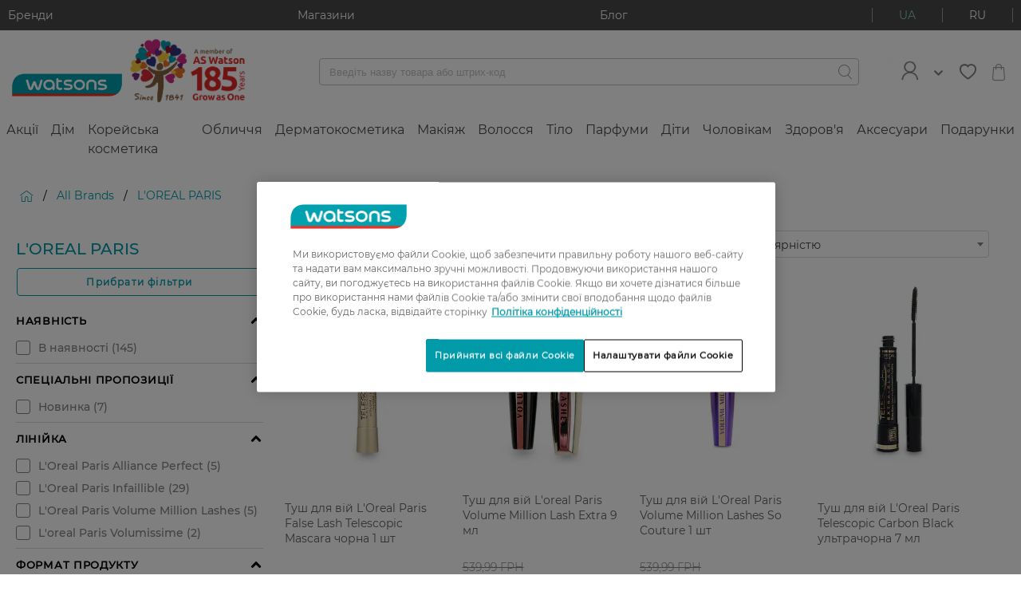

--- FILE ---
content_type: text/html;charset=UTF-8
request_url: https://www.watsons.ua/uk/10532/brand/loreal-paris
body_size: 108580
content:
<!DOCTYPE html>

<html
    xmlns:og="http://opengraphprotocol.org/schema/"
    lang="uk"
>
<head>
  <title>L'Oreal Paris ᐉ купити косметику Лореаль Париж в Україні | Watsons.ua</title>

  <meta charset="utf-8">
  <meta http-equiv="X-UA-Compatible" content="IE=edge,chrome=1">
  <meta name="viewport" content="width=device-width, initial-scale=1, maximum-scale=1, user-scalable=0"/>

  <meta http-equiv="Content-Type" content="text/html; charset=utf-8"/>
  <meta name="description" content="Купити косметику L&#039;Oreal Paris в інтернет-магазині ❤️WATSONS ⭐ Косметика Лореаль Париж за найкращими цінами ✈️ Доставка по Україні (Києвом), гарантія якості ✅ Знижки та подарунки"/>
  <meta name="keywords" content=""/>
  <meta name="robots" content="index,follow"/>
  <link rel="shortcut icon" href="/_ui/responsive/theme-igc/images/favicon.ico"/>

  <!-- DevisedLabs Very Large Image LCP Hack -->
  <img width="99999" height="99999" style="pointer-events: none; position: absolute; top: 0; left: 0; width: 95vw; height: 97vh; max-width: 95vw; max-height: 97vh;"  src="[data-uri]" alt="" class="js-lcp-hack-image">

  <script id="googleConversionId" data-id='879994692'></script>
  <script>
  </script>

<script type="text/javascript">
    if(!window.dataLayer) {
      dataLayer = [];
    }
    dataLayer.push({
      gaCurrentSearchStrategy: 'velocityFacetSearchStrategy',
      gaCurrentSearchCampaign: '',
      gaSearchBehaviourBoost: '',
      gaUserGroups: 'productsearchgroup,customergroup,webservicegroup'
    });
  </script>
  <!-- Google Tag Manager  -->
  <script type="text/javascript">
    function loadGtmScript() {
        window.dataLayer = window.dataLayer || [];
        (function(w,d,s,l,i){
        w[l]=w[l]||[];
        w[l].push({'gtm.start':new Date().getTime(),event:'gtm.js'});
        var f=d.getElementsByTagName(s)[0],j=d.createElement(s),dl=l!='dataLayer'?'&l='+l:'';
        j.defer=true;
        j.src='//www.googletagmanager.com/gtm.js?id='+i+dl;
        f.parentNode.insertBefore(j,f);
      })(window,document,'script','dataLayer','GTM-TGWSLS');

    window.dataLayer = window.dataLayer || [];
    function gtag(){dataLayer.push(arguments)}
    gtag('js', new Date());
    
        gtag('config', 'GTM-TGWSLS');
      
    }
  </script>
  <!-- End Google Tag Manager -->






    
    
    
        
    
    
    
        
    
        
    
    
    
    
    
    
        
    
    
    
        
    
    
    
    
    
     
     
      
          
      
      
        
      
    <div
        class="pageLoad-analytics"
        data-pageCategory="Головна > All Brands > L\\\'OREAL PARIS"
        data-currency_code="UAH"
        data-envDomain="prod"
        data-pageTitle="L'Oreal Paris ᐉ купити косметику Лореаль Париж в Україні | Watsons.ua"
        data-pageName="loreal-paris"
        data-pageType="brand page"
        data-brandName="loreal-paris"
        data-customerLoginStatus="anonymous"
        data-sessionId=""
        data-userId="undefined"
        data-pageSection="shopping"
        data-memberCardId="undefined"
        data-memberLevel="undefined"
        data-memberLevelSince="undefined"
        data-memberStatus="undefined"
        data-favouriteBrand="undefined"
        data-favouriteBrandSelected="false"
        data-wishlistEntries="undefined"
    ></div>
<link rel="preload" href="/_ui/responsive/theme-igc/fonts/montserrat/Regular.woff2" as="font" type="font/woff2" crossorigin/>
<link rel="preload" href="/_ui/responsive/theme-igc/fonts/montserrat/Medium.woff2" as="font" type="font/woff2" crossorigin/>
<link rel="preload" href="/_ui/responsive/theme-igc/fonts/montserrat/wuaicons.woff" as="font" type="font/woff2" crossorigin/>

<style>
  a,abbr,acronym,address,applet,article,aside,audio,b,big,blockquote,body,canvas,caption,center,cite,code,dd,del,details,dfn,div,dl,dt,em,embed,fieldset,figcaption,figure,footer,form,h1,h2,h3,h4,h5,h6,header,hgroup,html,i,iframe,img,ins,kbd,label,legend,li,mark,menu,nav,object,ol,output,p,pre,q,ruby,s,samp,section,small,span,strike,strong,sub,summary,sup,table,tbody,td,tfoot,th,thead,time,tr,tt,u,ul,var,video{margin:0;padding:0;border:0;font:inherit;font-size:100%;vertical-align:baseline}article,aside,details,figcaption,figure,footer,header,hgroup,menu,nav,section{display:block}body{line-height:1}ol,ul{list-style:none}blockquote,q{quotes:none}blockquote:after,blockquote:before,q:after,q:before{content:"";content:none}table{border-collapse:collapse;border-spacing:0}b{font-weight:700}.btn{font-family:Regular,Arial,sans-serif;font-size:1.2rem;background-color:#fff;border:none;border-radius:4px;box-sizing:border-box;color:#484848;cursor:pointer;display:inline-block;font-weight:900;letter-spacing:1.3px;line-height:normal;margin:10px auto;outline:none;padding:10px 13px;position:relative;text-align:center;text-decoration:none;text-transform:uppercase;transition:all .3s ease;overflow:hidden;-webkit-transform:translateZ(0)}.btn:not(.btn--hoverless):hover{color:#009aa9;text-decoration:none}.btn--prevent-click{cursor:not-allowed}.btn--disabled,.btn[disabled]{background-color:#c2c2c2!important}.btn--light{color:#c2c2c2}.btn--light:hover{color:#89cac0}.btn--checkout{display:block;white-space:normal;width:70%}@media (min-width:760px){.btn--checkout{width:50%}}@media (min-width:960px){.btn--checkout{width:30%}}.btn--full-width{width:100%}.btn--add-to-cart,.btn--add-to-cart--out{justify-content:center}.btn__add-to-cart{position:relative;align-self:flex-end}@-webkit-keyframes rotate360{0%{transform:rotate(0deg)}to{transform:rotate(1turn)}}@keyframes rotate360{0%{transform:rotate(0deg)}to{transform:rotate(1turn)}}.btn__add-to-cart__text{margin-left:10px;font-size:1.1rem}.btn__add-to-cart [icon=spin]{box-sizing:border-box;display:none;-webkit-animation:rotate360 2.5s linear infinite;animation:rotate360 2.5s linear infinite}.btn__add-to-cart--loading:before{content:"";position:absolute;z-index:1;width:100%;height:100%}.btn__add-to-cart--loading .btn--add-to-cart{background-color:#89cac0}.btn__add-to-cart--loading .btn--add-to-cart--out{pointer-events:none}.btn__add-to-cart--loading [icon=spin]{display:inline-block}.btn__add-to-cart--loading [icon=bag]{display:none}@media (min-width:960px){.btn__logout{margin-left:10px}}.btn__icon{font-size:1rem;font-weight:400;margin:0;padding:0}.btn--icon{align-items:center;display:inline-flex;margin:0;padding:5px 15px}.btn--icon-left{padding-right:10px}.btn--icon-right{padding-left:10px}.btn--xs{padding:5px 6.5px}.btn--m{padding:10px 13px}.btn--l{padding:15px 19.5px}.btn--xl{padding:20px 26px}.btn--pending:before{overflow:hidden;content:"";position:absolute;-webkit-animation:pending 1s infinite;animation:pending 1s infinite;top:0;left:0;height:3px;background:#fff;border-radius:2px;width:100%}@-webkit-keyframes pending{0%{margin-left:-100%;opacity:.6}50%{opacity:.9}60%{margin-left:0}to{margin-left:100%;opacity:.6}}@keyframes pending{0%{margin-left:-100%;opacity:.6}50%{opacity:.9}60%{margin-left:0}to{margin-left:100%;opacity:.6}}.btn--pending.btn--xs:before{height:1px}.btn--pending.btn--m:before{height:2px}.btn--pending.btn--l:before{height:3px}.btn--pending.btn--xl:before{height:5px}.btn--filling{-webkit-animation:filling 2.3s linear;animation:filling 2.3s linear}@-webkit-keyframes filling{50%{box-shadow:inset 0 0 40px 40px currentColor;color:#fff}}@keyframes filling{50%{box-shadow:inset 0 0 40px 40px currentColor;color:#fff}}.btn--small{font-size:1rem}.btn--large{font-size:1.4rem;text-transform:none}@media (min-width:960px){.btn--large{letter-spacing:1.5px}}.btn--primary{background-color:#009aa9;font-weight:400;color:#fff;transition:box-shadow .3s ease}.btn--primary:not(.btn--hoverless):hover{background-color:#89cac0;color:#fff;text-decoration:none}.btn--primary:focus{box-shadow:0 0 3px 1px #c2c2c2}.btn--primary:active{background-color:#acdad3}.btn--primary__icon{font-size:2.2rem}.btn--primary__icon:before{margin:0;padding:0}.btn--primary-light{background-color:#bcdade;font-weight:400;color:#fff;transition:box-shadow .3s ease}.btn--primary-light:not(.btn--hoverless):hover{background-color:#009aa9;color:#fff;text-decoration:none}.btn--primary-light:focus{box-shadow:0 0 3px 1px #c2c2c2}.btn--primary-light:active{background-color:#00c8dc}.btn--primary-light__icon{font-size:2.2rem}.btn--primary-light__icon:before{margin:0;padding:0}.btn--success{background-color:#5cb85c;font-weight:400;color:#fff;transition:box-shadow .3s ease}.btn--success:not(.btn--hoverless):hover{background-color:#d13a28;color:#fff;text-decoration:none}.btn--success:focus{box-shadow:0 0 3px 1px #c2c2c2}.btn--success:active{background-color:#dd5e4f}.btn--success__icon{font-size:2.2rem}.btn--success__icon:before{margin:0;padding:0}.btn--warning{background-color:#dd5e4f;font-weight:400;color:#fff;transition:box-shadow .3s ease}.btn--warning:not(.btn--hoverless):hover{background-color:#d13a28;color:#fff;text-decoration:none}.btn--warning:focus{box-shadow:0 0 3px 1px #c2c2c2}.btn--warning:active{background-color:#dd5e4f}.btn--warning__icon{font-size:2.2rem}.btn--warning__icon:before{margin:0;padding:0}.btn--gray{background-color:#606060;font-weight:400;color:#fff;transition:box-shadow .3s ease}.btn--gray:not(.btn--hoverless):hover{background-color:#858585;color:#fff;text-decoration:none}.btn--gray:focus{box-shadow:0 0 3px 1px #c2c2c2}.btn--gray:active{background-color:#9f9f9f}.btn--gray__icon{font-size:2.2rem}.btn--gray__icon:before{margin:0;padding:0}.btn--light-gray{background-color:#f4f4f4;font-weight:400;color:#606060;transition:box-shadow .3s ease}.btn--light-gray:not(.btn--hoverless):hover{background-color:#d9d9d9;color:#606060;text-decoration:none}.btn--light-gray:focus{box-shadow:0 0 3px 1px #c2c2c2}.btn--light-gray:active{background-color:#f3f3f3}.btn--light-gray__icon{font-size:2.2rem}.btn--light-gray__icon:before{margin:0;padding:0}.btn--white{background-color:#fff;font-weight:400;color:#858585;transition:box-shadow .3s ease}.btn--white:not(.btn--hoverless):hover{background-color:#f4f4f4;color:#858585;text-decoration:none}.btn--white:focus{box-shadow:0 0 3px 1px #c2c2c2}.btn--white:active{background-color:#fff}.btn--white__icon{font-size:2.2rem}.btn--white__icon:before{margin:0;padding:0}.btn--add-to-cart{background-color:#009aa9;font-weight:400;color:#fff;transition:box-shadow .3s ease}.btn--add-to-cart:not(.btn--hoverless):hover{background-color:#89cac0;color:#fff;text-decoration:none}.btn--add-to-cart:focus{box-shadow:0 0 3px 1px #c2c2c2}.btn--add-to-cart:active{background-color:#acdad3}.btn--add-to-cart__icon{font-size:2.2rem}.btn--add-to-cart__icon:before{margin:0;padding:0}.btn--add-to-cart--out{background-color:#9a9b9c;font-weight:400;color:#fff;transition:box-shadow .3s ease}.btn--add-to-cart--out:not(.btn--hoverless):hover{background-color:#9a9b9c;color:#fff;text-decoration:none}.btn--add-to-cart--out:focus{box-shadow:0 0 3px 1px #c2c2c2}.btn--add-to-cart--out:active{background-color:#b4b5b5}.btn--add-to-cart--out__icon{font-size:2.2rem}.btn--add-to-cart--out__icon:before{margin:0;padding:0}.btn--checkout{background-color:#67cdf6;font-weight:400;color:#fff;transition:box-shadow .3s ease}.btn--checkout:not(.btn--hoverless):hover{background-color:#97ddf9;color:#fff;text-decoration:none}.btn--checkout:focus{box-shadow:0 0 3px 1px #c2c2c2}.btn--checkout:active{background-color:#c7edfc}.btn--checkout__icon{font-size:2.2rem}.btn--checkout__icon:before{margin:0;padding:0}.btn--black{background-color:#000;font-weight:400;color:#fff;transition:box-shadow .3s ease}.btn--black:not(.btn--hoverless):hover{background-color:#606060;color:#fff;text-decoration:none}.btn--black:focus{box-shadow:0 0 3px 1px #c2c2c2}.btn--black:active{background-color:#7a7a7a}.btn--black__icon{font-size:2.2rem}.btn--black__icon:before{margin:0;padding:0}.btn--secondary{background-color:#e708a3;font-weight:400;color:#fff;transition:box-shadow .3s ease}.btn--secondary:not(.btn--hoverless):hover{background-color:#f82ab9;color:#fff;text-decoration:none}.btn--secondary:focus{box-shadow:0 0 3px 1px #c2c2c2}.btn--secondary:active{background-color:#f95cc9}.btn--secondary__icon{font-size:2.2rem}.btn--secondary__icon:before{margin:0;padding:0}.btn--fb{background-color:#3b5998;font-weight:400;color:#fff;transition:box-shadow .3s ease}.btn--fb:not(.btn--hoverless):hover{background-color:#4c70ba;color:#fff;text-decoration:none}.btn--fb:focus{box-shadow:0 0 3px 1px #c2c2c2}.btn--fb:active{background-color:#718dc8}.btn--fb__icon{font-size:2.2rem}.btn--fb__icon:before{margin:0;padding:0}.btn--vk{background-color:#4c75a3;font-weight:400;color:#fff;transition:box-shadow .3s ease}.btn--vk:not(.btn--hoverless):hover{background-color:#698fb9;color:#fff;text-decoration:none}.btn--vk:focus{box-shadow:0 0 3px 1px #c2c2c2}.btn--vk:active{background-color:#8ca9c9}.btn--vk__icon{font-size:2.2rem}.btn--vk__icon:before{margin:0;padding:0}.btn--bordered-primary{background:#fff;border:1px solid #009aa9;color:#009aa9;letter-spacing:1.2px;padding:9px 15px;text-transform:none}.btn--bordered-primary:not(.btn--hoverless):hover{border:1px solid #00c8dc;color:#00c8dc;text-decoration:none}.btn--bordered-primary:focus{box-shadow:0 0 3px #003d43}.btn--bordered-primary:active{background-color:#e6e6e6}.btn--bordered-primary__icon{font-size:1rem;color:#009aa9}.btn--bordered-primary__icon:before{font-size:.9rem;margin:0;padding:5px 0}.btn--bordered-secondary{background:#fff;border:1px solid #e708a3;color:#e708a3;letter-spacing:1.2px;padding:9px 15px;text-transform:none}.btn--bordered-secondary:not(.btn--hoverless):hover{border:1px solid #f82ab9;color:#f82ab9;text-decoration:none}.btn--bordered-secondary:focus{box-shadow:0 0 3px #84055d}.btn--bordered-secondary:active{background-color:#e6e6e6}.btn--bordered-secondary__icon{font-size:1rem;color:#e708a3}.btn--bordered-secondary__icon:before{font-size:.9rem;margin:0;padding:5px 0}.btn--bordered-gray{background:#fff;border:1px solid #9a9b9c;color:#484848;letter-spacing:1.2px;padding:9px 15px;text-transform:none}.btn--bordered-gray:not(.btn--hoverless):hover{border:1px solid #b4b5b5;color:#626262;text-decoration:none}.btn--bordered-gray:focus{box-shadow:0 0 3px #676869}.btn--bordered-gray:active{background-color:#e6e6e6}.btn--bordered-gray__icon{font-size:1rem;color:#484848}.btn--bordered-gray__icon:before{font-size:.9rem;margin:0;padding:5px 0}.wrapper{box-sizing:border-box;max-width:1440px;margin:0 auto}.container-fluid{margin-right:auto;margin-left:auto;padding-right:0;padding-left:0}.row{box-sizing:border-box;display:flex;flex:0 1 auto;flex-direction:row;flex-wrap:wrap;margin-right:0;margin-left:0}.row.reverse{flex-direction:row-reverse}.col.reverse{flex-direction:column-reverse}@media only screen and (min-width:0){.container{width:100%}.col-xs{box-sizing:border-box;flex-grow:0;flex-shrink:0;padding-right:0;padding-left:0;flex-basis:auto}.col-xs-1{flex-basis:8.33333%;max-width:8.33333%}.col-xs-offset-1{margin-left:8.33333%}.col-xs-2{flex-basis:16.66667%;max-width:16.66667%}.col-xs-offset-2{margin-left:16.66667%}.col-xs-3{flex-basis:25%;max-width:25%}.col-xs-offset-3{margin-left:25%}.col-xs-4{flex-basis:33.33333%;max-width:33.33333%}.col-xs-offset-4{margin-left:33.33333%}.col-xs-5{flex-basis:41.66667%;max-width:41.66667%}.col-xs-offset-5{margin-left:41.66667%}.col-xs-6{flex-basis:50%;max-width:50%}.col-xs-offset-6{margin-left:50%}.col-xs-7{flex-basis:58.33333%;max-width:58.33333%}.col-xs-offset-7{margin-left:58.33333%}.col-xs-8{flex-basis:66.66667%;max-width:66.66667%}.col-xs-offset-8{margin-left:66.66667%}.col-xs-9{flex-basis:75%;max-width:75%}.col-xs-offset-9{margin-left:75%}.col-xs-10{flex-basis:83.33333%;max-width:83.33333%}.col-xs-offset-10{margin-left:83.33333%}.col-xs-11{flex-basis:91.66667%;max-width:91.66667%}.col-xs-offset-11{margin-left:91.66667%}.col-xs-12{flex-basis:100%;max-width:100%}.col-xs-offset-12{margin-left:100%}.col-xs-1,.col-xs-2,.col-xs-3,.col-xs-4,.col-xs-5,.col-xs-6,.col-xs-7,.col-xs-8,.col-xs-9,.col-xs-10,.col-xs-11,.col-xs-12,.col-xs-offset-1,.col-xs-offset-2,.col-xs-offset-3,.col-xs-offset-4,.col-xs-offset-5,.col-xs-offset-6,.col-xs-offset-7,.col-xs-offset-8,.col-xs-offset-9,.col-xs-offset-10,.col-xs-offset-11,.col-xs-offset-12{box-sizing:border-box;flex-grow:0;flex-shrink:0;padding-right:0;padding-left:0}.col-xs{flex-grow:1;flex-basis:0;max-width:100%}.start-xs{justify-content:flex-start;text-align:left}.center-xs{justify-content:center;text-align:center}.end-xs{justify-content:flex-end;text-align:right}.top-xs{align-items:flex-start}.middle-xs{align-items:center}.bottom-xs{align-items:flex-end}.around-xs{justify-content:space-around}.between-xs{justify-content:space-between}.first-xs{order:-1}.last-xs{order:1}}@media only screen and (min-width:760px){.container{width:100%}.col-md{box-sizing:border-box;flex-grow:0;flex-shrink:0;padding-right:0;padding-left:0;flex-basis:auto}.col-md-1{flex-basis:8.33333%;max-width:8.33333%}.col-md-offset-1{margin-left:8.33333%}.col-md-2{flex-basis:16.66667%;max-width:16.66667%}.col-md-offset-2{margin-left:16.66667%}.col-md-3{flex-basis:25%;max-width:25%}.col-md-offset-3{margin-left:25%}.col-md-4{flex-basis:33.33333%;max-width:33.33333%}.col-md-offset-4{margin-left:33.33333%}.col-md-5{flex-basis:41.66667%;max-width:41.66667%}.col-md-offset-5{margin-left:41.66667%}.col-md-6{flex-basis:50%;max-width:50%}.col-md-offset-6{margin-left:50%}.col-md-7{flex-basis:58.33333%;max-width:58.33333%}.col-md-offset-7{margin-left:58.33333%}.col-md-8{flex-basis:66.66667%;max-width:66.66667%}.col-md-offset-8{margin-left:66.66667%}.col-md-9{flex-basis:75%;max-width:75%}.col-md-offset-9{margin-left:75%}.col-md-10{flex-basis:83.33333%;max-width:83.33333%}.col-md-offset-10{margin-left:83.33333%}.col-md-11{flex-basis:91.66667%;max-width:91.66667%}.col-md-offset-11{margin-left:91.66667%}.col-md-12{flex-basis:100%;max-width:100%}.col-md-offset-12{margin-left:100%}.col-md-1,.col-md-2,.col-md-3,.col-md-4,.col-md-5,.col-md-6,.col-md-7,.col-md-8,.col-md-9,.col-md-10,.col-md-11,.col-md-12,.col-md-offset-1,.col-md-offset-2,.col-md-offset-3,.col-md-offset-4,.col-md-offset-5,.col-md-offset-6,.col-md-offset-7,.col-md-offset-8,.col-md-offset-9,.col-md-offset-10,.col-md-offset-11,.col-md-offset-12{box-sizing:border-box;flex-grow:0;flex-shrink:0;padding-right:0;padding-left:0}.col-md{flex-grow:1;flex-basis:0;max-width:100%}.start-md{justify-content:flex-start;text-align:left}.center-md{justify-content:center;text-align:center}.end-md{justify-content:flex-end;text-align:right}.top-md{align-items:flex-start}.middle-md{align-items:center}.bottom-md{align-items:flex-end}.around-md{justify-content:space-around}.between-md{justify-content:space-between}.first-md{order:-1}.last-md{order:1}}@media only screen and (min-width:960px){.container{width:1440px}.col-lg{box-sizing:border-box;flex-grow:0;flex-shrink:0;padding-right:0;padding-left:0;flex-basis:auto}.col-lg-1{flex-basis:8.33333%;max-width:8.33333%}.col-lg-offset-1{margin-left:8.33333%}.col-lg-2{flex-basis:16.66667%;max-width:16.66667%}.col-lg-offset-2{margin-left:16.66667%}.col-lg-3{flex-basis:25%;max-width:25%}.col-lg-offset-3{margin-left:25%}.col-lg-4{flex-basis:33.33333%;max-width:33.33333%}.col-lg-offset-4{margin-left:33.33333%}.col-lg-5{flex-basis:41.66667%;max-width:41.66667%}.col-lg-offset-5{margin-left:41.66667%}.col-lg-6{flex-basis:50%;max-width:50%}.col-lg-offset-6{margin-left:50%}.col-lg-7{flex-basis:58.33333%;max-width:58.33333%}.col-lg-offset-7{margin-left:58.33333%}.col-lg-8{flex-basis:66.66667%;max-width:66.66667%}.col-lg-offset-8{margin-left:66.66667%}.col-lg-9{flex-basis:75%;max-width:75%}.col-lg-offset-9{margin-left:75%}.col-lg-10{flex-basis:83.33333%;max-width:83.33333%}.col-lg-offset-10{margin-left:83.33333%}.col-lg-11{flex-basis:91.66667%;max-width:91.66667%}.col-lg-offset-11{margin-left:91.66667%}.col-lg-12{flex-basis:100%;max-width:100%}.col-lg-offset-12{margin-left:100%}.col-lg-1,.col-lg-2,.col-lg-3,.col-lg-4,.col-lg-5,.col-lg-6,.col-lg-7,.col-lg-8,.col-lg-9,.col-lg-10,.col-lg-11,.col-lg-12,.col-lg-offset-1,.col-lg-offset-2,.col-lg-offset-3,.col-lg-offset-4,.col-lg-offset-5,.col-lg-offset-6,.col-lg-offset-7,.col-lg-offset-8,.col-lg-offset-9,.col-lg-offset-10,.col-lg-offset-11,.col-lg-offset-12{box-sizing:border-box;flex-grow:0;flex-shrink:0;padding-right:0;padding-left:0}.col-lg{flex-grow:1;flex-basis:0;max-width:100%}.start-lg{justify-content:flex-start;text-align:left}.center-lg{justify-content:center;text-align:center}.end-lg{justify-content:flex-end;text-align:right}.top-lg{align-items:flex-start}.middle-lg{align-items:center}.bottom-lg{align-items:flex-end}.around-lg{justify-content:space-around}.between-lg{justify-content:space-between}.first-lg{order:-1}.last-lg{order:1}}.display--hidden{display:none!important}@media (min-width:960px){.display--hidden-desktop{display:none!important}}@media (max-width:959px){.display--desktop-only,.display--hidden-mobile,.display--tablet-only{display:none!important}}@media (min-width:960px){.display--mobile-only,.display--tablet-only{display:none!important}}@media (min-width:760px) and (max-width:959px){.display--tablet-only{display:block}}.display--tablet-desktop-only{display:none}@media (min-width:760px){.display--tablet-desktop-only{display:block}}.display--no-tablet-desktop{display:block}@media (min-width:760px){.display--no-tablet-desktop{display:none}}@media screen{.display--sr-only{display:none!important}}.overflow--y-auto{overflow-y:auto}@media (max-width:959px){.overflow--y-auto-mobile{overflow-y:auto}}.overflow--visible{overflow:visible}.position--fixed{position:fixed}html{font-size:10px}body{font-size:1.2rem;font-family:Regular,Arial,sans-serif;-webkit-text-decoration-skip-ink:none;text-decoration-skip-ink:none}body.no-reload{-ms-scroll-chaining:none;overscroll-behavior:contain}h1{font-size:2.4rem}h2{font-size:2rem}h3{font-size:1.6rem}h4{font-size:1.5rem}h5{font-size:1.2rem}h6{font-size:1rem}p{font-size:1.4rem}hr{border:0;height:0;border-top:1px solid #f4f4f4}.page{display:block!important}.page__container--full-width{width:100%}.page__wrapper{margin-bottom:3rem;background-color:#fff}.page__wrapper--transparent{background-color:transparent}.page__social{display:flex;justify-content:center}.page__row--column,.page__social{flex-direction:column}.page__row--gray{background-color:#f4f4f4;padding:25px 0}.page__row--white{background-color:#fff;padding:25px 0}.page__row--primary{background-color:#009aa9;padding:15px 0}@media (min-width:960px){.page__row--padded{margin:0 10px}}.page__row--vertical-padded{padding-top:15px;padding-bottom:15px}@media (min-width:960px){.page__row--vertical-padded{padding-top:20px;padding-bottom:20px}}.page-spinner:before{background-color:hsla(0,0%,100%,.5);content:"";height:100%;left:0;position:fixed;top:0;width:100%;z-index:1111}.page-spinner:after{font-size:6rem;-webkit-animation:rotate360 2.5s linear infinite;animation:rotate360 2.5s linear infinite;color:#9a9b9c;content:"î¡";font-family:wuaicons,Arial,sans-serif;left:50%;position:fixed;top:50%;transform:translateY(-50%);z-index:100}.page .header-unsticked .layout--compensation-height-fixed{height:0}.layout--horizontal-padded{padding-left:15px;padding-right:15px}@media (min-width:960px){.layout--horizontal-padded{padding-left:20px;padding-right:20px}}@media (max-width:959px){.layout__top-gray-divider{border-top:1px solid #f4f4f4}}.layout--desktop-only,.layout--mobile-only,.layout--tablet-only{display:none}@media (max-width:759px){.layout--mobile-padded{padding:20px}.layout--mobile-horizontal-padded{padding-left:20px;padding-right:20px}.layout--mobile-vertical-padded{padding-top:20px;padding-bottom:20px}.layout--mobile-only{display:block}.layout--mobile-order-1{order:-1}}@media (min-width:760px) and (max-width:959px){.layout--tablet-padded{padding:20px}.layout--tablet-horizontal-padded{padding-left:20px;padding-right:20px}.layout--tablet-vertical-padded{padding-top:20px;padding-bottom:20px}.layout--tablet-only{display:block}.layout--tablet-order-1{order:-1}}@media (min-width:960px){.layout--desktop-padded{padding:20px}.layout--desktop-horizontal-padded{padding-left:20px;padding-right:20px}.layout--desktop-vertical-padded{padding-top:20px;padding-bottom:20px}.layout--desktop-only{display:block}.layout--desktop-order-1{order:-1}}.layout--boxed{box-shadow:0 1px 3px #9a9b9c}.layout--boxed-inverted{box-shadow:0 -1px 3px #9a9b9c}@media (min-width:960px){.layout--top-padded-light{min-height:80vh}}.layout--fixed{left:0;position:fixed;right:0;top:0;flex-wrap:nowrap;z-index:22}.layout--margin-top{margin-top:20px}.layout--3-4{display:flex;flex-flow:column}@media (min-width:960px){.layout--3-4{flex-flow:row}}.layout--sidebar{display:none}@media (min-width:960px){.layout--sidebar{display:block;flex-basis:25%;flex-grow:0}}.layout--main{flex-grow:1}@media (min-width:960px){.layout--main{padding-left:20px}}.layout--compensation-height-fixed{transition:height .3s ease}.strip-bar{background-color:#009aa9;z-index:26;transition:max-height .5s ease-in;height:100%;max-height:200px;overflow:hidden}@media (min-width:960px){.strip-bar{background-color:#484848}}.strip-bar__container{flex-wrap:nowrap;justify-content:space-between;padding:1rem}.strip-bar__text{font-size:1.4rem;color:#fff;text-decoration:none}.strip-bar--hidden{max-height:0;transition:max-height .3s ease-out}.lang-switcher{border-left:1px solid #fff;border-right:1px solid #fff;cursor:pointer;display:flex}.lang-switcher__link{color:#fff}.lang-switcher__link,.lang-switcher__link--active{align-self:center;padding:0 10px;text-decoration:none;text-transform:uppercase}.lang-switcher__link--active{color:#89cac0}.lang-switcher__link--active:hover,.lang-switcher__link:hover{text-decoration:none}.lang-switcher__link__separator{background-color:#fff;display:inline-block;height:100%;vertical-align:bottom;width:1px}@media (min-width:960px){.lang-switcher{border-left-color:#9a9b9c;border-right-color:#9a9b9c}.lang-switcher__link{color:#fff;padding:0 33px}.lang-switcher__link--active{color:#89cac0;padding:0 33px}.lang-switcher__link__separator{background-color:#9a9b9c}}.login-box__section{padding:5px 10px}.login-box__section--centered{text-align:center}.login-box__section-title{color:#9a9b9c;line-height:3;padding:0 15px}.login-box__forgotten-link{text-decoration:none;color:#858585}.login-box__bordered{font-size:1.2rem;border-top:1px solid #c2c2c2;color:#c2c2c2;margin:0 10px;padding:20px 10px;text-align:center}@media (min-width:760px){.login-box__bordered--right{border-top:none;padding:0 10px}}@media (min-width:760px){.login-box__line{border-left:1px solid #c2c2c2}}.login-box .login-existing-user-notification{font-size:1.4rem}.cookie-banner>div{margin:0!important}.header{background-color:#fff;z-index:26}.header__container{-moz-column-count:3;column-count:3;padding:1rem;align-items:center;justify-content:space-between}.header__menu-control{font-size:1.9rem;align-self:center;flex-grow:1;order:0}.header__menu-btns-container{cursor:pointer;display:inline-flex;height:30px;overflow:hidden;position:relative;width:30px;align-items:center}.header__menu-btn{color:#9a9b9c;font-size:2rem}.header__menu-btn--hidden{display:none}.header__logo{text-align:center;flex-grow:3;flex-shrink:2;order:0}.header__logo__image{max-width:148px;width:100%;height:auto}.header__search-container{align-items:center;flex-grow:2;flex-wrap:nowrap;justify-content:space-between;justify-items:center;justify-self:flex-start;order:1;min-height:25px}.header__mini-cart{text-align:right;align-self:center;flex-grow:1;order:0}.header__mini-cart__container{font-size:2.2rem;color:#9a9b9c;cursor:pointer;display:inline-block;position:relative;text-decoration:none}.header__mini-cart__quantity{font-size:1rem;background-color:#dd5e4f;border-radius:60%;bottom:0;color:#fff;display:block;height:19px;line-height:19px;position:absolute;right:0;text-align:center;width:19px}@media (min-width:960px){.header{justify-content:space-between}.header__logo{flex-grow:0;order:1}.header__login{display:flex;margin-right:20px;position:relative;align-items:center;flex-grow:0;order:3}.header__login-link{text-decoration:none}.header__login__container{display:flex;align-items:center}.header__login__icon{width:45px;height:auto;color:#009aa9}.header__login__title{padding-left:7px}.header__login__welcome-text{color:#009aa9}.header__login__dropdown{background-color:#fff;box-shadow:4px 4px 34px 4px rgba(31,43,46,.1);display:none;left:-90px;min-width:200px;padding:10px;position:absolute;right:0;top:100%;z-index:32}.header__login__dropdown__list{padding:0}.header__login__dropdown__item{list-style:none;padding:3px 0;border-bottom:1px solid #c2c2c2}.header__login__dropdown__item:last-of-type{border-bottom:none}.header__login__dropdown__link{font-size:1.6rem;color:#606060;display:block;padding:8px;text-decoration:none}.header__login__dropdown--open{display:block}.header__login__arrow{margin-left:15px;color:#009aa9}.header__search-container{padding:0 33px 0 90px;flex-grow:2;justify-content:flex-end;order:2}.header__wishlist{order:4;margin-right:10px}.header__mini-cart{text-align:right;align-self:center;flex-grow:0;order:5;position:relative}.header__login-btn{display:block;order:3;border:none;margin-right:50px}.header__login-btn__container{display:flex;align-items:center;padding:0 25px}.header__login-btn__link{display:block;box-sizing:border-box;height:34px;text-decoration:none;color:#009aa9;border:1px solid #009aa9;border-radius:4px}.header__login-btn__link :active,.header__login-btn__link:hover{color:#fff;background-color:#009aa9}.header__login-btn__logo{width:auto;max-height:30px;padding-right:5px}.header__login-btn__title{color:inherit;font-size:1.4rem}}.light-header{background-color:#fff;display:flex;flex-direction:column;flex:1 0;top:0;left:0;right:0;z-index:25;box-shadow:0 1px 3px #f4f4f4;padding:10px 0}@media (min-width:960px){.light-header{display:none}}.light-header__element{font-size:2.2rem;display:flex;flex-direction:column;align-items:center;color:#606060;text-decoration:none}.light-header__element-icon{flex:1 0 auto;position:relative;height:22px;margin-bottom:8px}.light-header__element-icon--wishlist{font-size:2.2rem}.light-header__element-quantity{font-size:1rem;background-color:#dd5e4f;border-radius:60%;color:#fff;width:19px;height:19px;line-height:19px;position:absolute;right:-11px;bottom:-9px;text-align:center}.light-header__element-text{font-size:1.4rem;color:#1a1a1a;text-align:center;flex:0 0 auto}.light-header__element-logo{max-height:50px;max-width:50px}.light-header__element-logo-desktop{max-height:50px;max-width:148px}.light-header__title{display:grid;grid-template-columns:repeat(5,1fr);align-items:center;color:#606060;margin-bottom:9px}.light-header__icon{margin-right:15px}.light-header__icon-right{font-size:24px}.light-header__text{align-items:center;display:flex;text-transform:uppercase;width:100%}.light-header__search-container .search-suggestions__input{padding-right:74px}.light-header__search{margin:2px 10px 0}.light-header__close{font-size:1.8rem;color:#009aa9;display:flex;width:30px;height:30px;position:absolute;right:2px;top:1px;box-sizing:border-box;align-items:center}.light-header__close:before{margin-left:5px}.light-header__search-icon{font-size:1.8rem;align-items:center;color:#009aa9;background-color:transparent;display:flex;height:30px;position:absolute;right:35px;top:1px;justify-content:center}.light-header--hidden{display:none}.light-navigation{display:flex;margin:0 0 10px 15px;overflow:hidden}.light-navigation__back{display:grid;align-items:end;margin-right:10px}.light-navigation__back__icon{font-size:1.6rem;display:flex;justify-content:center;align-items:center;flex:1 0 auto}.light-navigation__back__text{font-size:1.1rem;flex:0 0 auto}.light-navigation__menu{width:100%}.light-navigation__menu__element{font-family:Medium,Arial,sans-serif;font-size:1.1rem;color:#484848;list-style:none;padding:20px 10px}.light-navigation__menu--pdp{width:auto}.light-navigation__menu .plp-left-menu__element{padding:20px 10px}.light-navigation__menu .plp-left-menu__element--selected{border-bottom:none}@media (min-width:0) and (max-width:960px){.footer-mobile-hidden{display:none}}.icon-navigation-links__item{font-size:1.2rem;align-items:center;display:flex;flex:1 0 0;flex-flow:column;justify-content:center;margin:0;max-width:100%;padding:0 2px;white-space:normal}@media (min-width:760px){.icon-navigation-links__item{font-size:1.4rem;flex:1 0 0;flex-flow:row}.icon-navigation-links__item:not(:first-child){margin-left:.75%}}@media (min-width:960px){.icon-navigation-links__item{font-size:1.9rem}}.icon-navigation-links__item-separator{background-color:#c2c2c2;display:inline-block;width:1px}.icon-navigation-links__item-separator:empty:before{content:"\00a0"}.icon-navigation-links__link{font-size:1.1rem;flex-flow:column;padding:0}.icon-navigation-links__link:hover{color:#484848}@media (min-width:760px){.icon-navigation-links__link{font-size:1.1rem;flex-flow:row}}@media (min-width:960px){.icon-navigation-links__link{font-size:1.4rem}}.icon-navigation-links__icon{height:25px;padding:0 0 5px;text-align:center;width:30px}@media (min-width:760px){.icon-navigation-links__icon{height:auto;padding:0 10px 0 0}}@media (min-width:960px){.icon-navigation-links__icon{box-sizing:initial;padding-right:15px}}.icon-navigation-links__icon-image{width:auto;height:auto;max-height:25px;max-width:30px}@media (min-width:960px){.icon-navigation-links__icon-image{max-height:35px;max-width:45px}}@media (max-height:500px){.icon-navigation-links__icon{padding-bottom:0}.icon-navigation-links__text{display:none}}.dot{font-size:3.2rem;background:#c2c2c2;border-radius:30px;border:none;display:block;height:8px;margin:5px 10px;transition:.3s ease;transition-property:opacity,text-shadow,color,background-color;width:8px;padding:0;cursor:pointer;outline:none}@media (min-width:760px){.dot{height:10px;width:10px;margin:5px 10px}}@media (min-width:960px){.dot{height:10px;width:10px;margin:5px 10px}}@media (max-width:759px){.dot{padding:0}}.dot.active,.dot:hover{background:#858585}@media (hover:hover) and (pointer:fine){.dot:focus{box-shadow:0 0 1px 2px #89cac0}}@media (max-width:959px){.header__search-container{min-height:32px!important;width:100%}}.header__next-line-separator{flex-basis:100%;height:5px;margin:0;overflow:hidden;width:0}.header__mini-cart__container,.row.header__container{padding:1rem}.header__mini-cart__container [icon=bag]{min-width:16px;display:flex}.header__mini-cart{min-height:43px}watson-carousel{display:block;overflow:hidden}.icons-carousel{margin-top:15px;margin-bottom:15px}.icon-navigation-links{box-sizing:border-box;display:inline-flex;flex:0 1 auto;flex-flow:row wrap;overflow:hidden;padding:1rem 0;width:100%}img{font-size:1rem;white-space:nowrap}.icon-navigation-links__icon-image,.pdp-accordion__item-img{width:100%}.breadcrumb{display:flex;margin:30px 30px 10px;padding:0 0 10px;width:100%}.breadcrumb::-webkit-scrollbar{width:3px;opacity:.4}.breadcrumb::-webkit-scrollbar-track{border-radius:8px;background-color:#d9d9d9}.breadcrumb::-webkit-scrollbar-thumb{background-color:#89cac0;border-radius:8px}.breadcrumb:hover::-webkit-scrollbar-thumb{background-color:#009aa9}.breadcrumb::-webkit-scrollbar{height:3px}@media (min-width:960px){.breadcrumb{flex-wrap:wrap;margin:10px 0;overflow-y:visible}}.sticky-footer{height:60px;width:100%}.sticky-footer--big{height:150px}.footer-navigation-buttons__item{flex:0 0 100%;margin:0 0 6px;white-space:nowrap;padding:7px 10px;flex-flow:row;justify-content:flex-start}.footer-navigation-buttons__container{box-sizing:border-box;display:flex;flex:0 1 auto;flex-flow:row wrap;padding:20px 10px;width:100%;overflow:hidden}.icons-carousel__image{display:block;width:100%;height:auto}.product-tile__product-img{display:block;margin:auto}.image-banner__image{height:auto;width:100%;-o-object-fit:contain;object-fit:contain}.icon-navigation-links__icon-image:not([src]):not(.entered),.image-banner__image:not([src]):not(.entered),.product-tile__product-img:not([src]):not(.entered),img:not([src]):not(.entered){display:block;margin:auto;overflow:hidden;position:relative;-webkit-animation-duration:1.8s;animation-duration:1.8s;-webkit-animation-fill-mode:forwards;animation-fill-mode:forwards;-webkit-animation-iteration-count:infinite;animation-iteration-count:infinite;-webkit-animation-name:loading;animation-name:loading;-webkit-animation-timing-function:linear;animation-timing-function:linear;background:#fafafa;background:linear-gradient(90deg,#fafafb 8%,#f4f4f3 38%,#fafafb 54%);background-size:950px 550px}@-webkit-keyframes loading{0%{background-position:-468px 0}to{background-position:468px 0}}@keyframes loading{0%{background-position:-468px 0}to{background-position:468px 0}}.keen-slider{display:flex;flex:1 1 100%}.keen-slider__slide{overflow:visible}body{overflow-y:scroll}@media (max-width:959px){.navigation-container{display:none}}@media (min-width:960px){.navigation-container{min-height:40px}.navigation-container .navigation__list{display:flex;justify-content:space-between}.navigation-container .navigation__image{display:none!important}}.navigation-submenu{display:none}.search-suggestions{color:#1a1a1a;line-height:20px;background:#fff;border:1px solid #c2c2c2;display:inline-block;width:100%;position:relative;z-index:1;border-radius:4px}@media (max-width:759px){.search-suggestions{border:none}}.search-suggestions__input{color:#1a1a1a;display:block;border-radius:4px;height:32px;width:100%;padding:5px 34px 5px 12px}.search-suggestions__input::-moz-placeholder{color:#c2c2c2}.search-suggestions__input:-ms-input-placeholder{color:#c2c2c2}.search-suggestions__input::placeholder{color:#c2c2c2}@media (max-width:759px){.search-suggestions__input::-moz-placeholder{color:#006c76}.search-suggestions__input:-ms-input-placeholder{color:#006c76}.search-suggestions__input::placeholder{color:#006c76}}@media (max-width:759px){.search-suggestions__input{background-color:#d9f1f1}}watson-carousel:not(.watson-carousel-initialized)[data-items-desktop="1"] .keen-slider__slide,watson-carousel:not(.watson-carousel-initialized)[data-items-mobile="1"] .keen-slider__slide,watson-carousel:not(.watson-carousel-initialized)[data-items-tablet="1"] .keen-slider__slide{flex:1 0 100%}watson-carousel:not(.watson-carousel-initialized)[data-items-desktop="2"] .keen-slider__slide,watson-carousel:not(.watson-carousel-initialized)[data-items-mobile="2"] .keen-slider__slide,watson-carousel:not(.watson-carousel-initialized)[data-items-tablet="2"] .keen-slider__slide{flex:1 0 50%}watson-carousel:not(.watson-carousel-initialized)[data-items-desktop="3"] .keen-slider__slide,watson-carousel:not(.watson-carousel-initialized)[data-items-mobile="3"] .keen-slider__slide,watson-carousel:not(.watson-carousel-initialized)[data-items-tablet="3"] .keen-slider__slide{flex:1 0 33.33333%}watson-carousel:not(.watson-carousel-initialized)[data-items-desktop="4"] .keen-slider__slide,watson-carousel:not(.watson-carousel-initialized)[data-items-mobile="4"] .keen-slider__slide,watson-carousel:not(.watson-carousel-initialized)[data-items-tablet="4"] .keen-slider__slide{flex:1 0 25%}watson-carousel:not(.watson-carousel-initialized)[data-items-desktop="5"] .keen-slider__slide,watson-carousel:not(.watson-carousel-initialized)[data-items-mobile="5"] .keen-slider__slide,watson-carousel:not(.watson-carousel-initialized)[data-items-tablet="5"] .keen-slider__slide{flex:1 0 20%}watson-carousel:not(.watson-carousel-initialized)[data-items-desktop="6"] .keen-slider__slide,watson-carousel:not(.watson-carousel-initialized)[data-items-mobile="6"] .keen-slider__slide,watson-carousel:not(.watson-carousel-initialized)[data-items-tablet="6"] .keen-slider__slide{flex:1 0 16.66667%}watson-carousel:not(.watson-carousel-initialized)[data-items-desktop="7"] .keen-slider__slide,watson-carousel:not(.watson-carousel-initialized)[data-items-mobile="7"] .keen-slider__slide,watson-carousel:not(.watson-carousel-initialized)[data-items-tablet="7"] .keen-slider__slide{flex:1 0 14.28571%}watson-carousel:not(.watson-carousel-initialized)[data-items-desktop="8"] .keen-slider__slide,watson-carousel:not(.watson-carousel-initialized)[data-items-mobile="8"] .keen-slider__slide,watson-carousel:not(.watson-carousel-initialized)[data-items-tablet="8"] .keen-slider__slide{flex:1 0 12.5%}watson-carousel:not(.watson-carousel-initialized)[data-items-desktop="9"] .keen-slider__slide,watson-carousel:not(.watson-carousel-initialized)[data-items-mobile="9"] .keen-slider__slide,watson-carousel:not(.watson-carousel-initialized)[data-items-tablet="9"] .keen-slider__slide{flex:1 0 11.11111%}watson-carousel:not(.watson-carousel-initialized)[data-items-desktop="10"] .keen-slider__slide,watson-carousel:not(.watson-carousel-initialized)[data-items-mobile="10"] .keen-slider__slide,watson-carousel:not(.watson-carousel-initialized)[data-items-tablet="10"] .keen-slider__slide{flex:1 0 10%}watson-carousel:not(.watson-carousel-initialized)[data-items-desktop="11"] .keen-slider__slide,watson-carousel:not(.watson-carousel-initialized)[data-items-mobile="11"] .keen-slider__slide,watson-carousel:not(.watson-carousel-initialized)[data-items-tablet="11"] .keen-slider__slide{flex:1 0 9.09091%}watson-carousel:not(.watson-carousel-initialized)[data-items-desktop="12"] .keen-slider__slide,watson-carousel:not(.watson-carousel-initialized)[data-items-mobile="12"] .keen-slider__slide,watson-carousel:not(.watson-carousel-initialized)[data-items-tablet="12"] .keen-slider__slide{flex:1 0 8.33333%}.carousel__dots{display:flex;justify-content:center;align-items:center}.product-action-buttons{display:flex;align-items:flex-end;width:100%;position:relative}</style>

<link rel="preload" href="/_ui/responsive/theme-igc/dist/shared.90c051528630429d07b4.css" as="style" onload="this.onload=null;this.rel='stylesheet'">

<link rel="preload"
      href="/_ui/responsive/theme-igc/dist/main.module.90c051528630429d07b4.css"
      as="style"
      onload="this.onload=null;this.rel='stylesheet'"
      class="js-main-css"
>

<style>
      .plp-left-menu{border:none;background-color:rgba(0,154,169,.2);width:100%}@media (min-width:960px){.plp-left-menu{border:1px solid #9a9b9c;background-color:transparent}}.plp-left-menu__group{display:flex;flex-flow:column}@media (min-width:960px){.plp-left-menu__group{border-bottom:1px solid #9a9b9c;padding:0}.plp-left-menu__group:last-of-type{border-bottom:none}}.plp-left-menu__element{font-family:Medium,Arial,sans-serif;font-size:1.1rem;color:#484848;list-style:none;padding:10px 15px}@media (min-width:960px){.plp-left-menu__element{font-size:1.6rem;color:#858585;padding:0 10px}}.plp-left-menu__element:last-of-type{border-bottom:none}.plp-left-menu__element-count{display:none}@media (min-width:960px){.plp-left-menu__element-count{display:block;padding-left:5px}.plp-left-menu__element-count:before{content:"("}.plp-left-menu__element-count:after{content:")"}}.plp-left-menu__element--parent{display:none}@media (min-width:960px){.plp-left-menu__element--parent{box-sizing:border-box;background-color:#009aa9;color:#fff;display:block;line-height:1.8}}.plp-left-menu__element--selected{border-bottom:2px solid #009aa9;color:#009aa9}@media (min-width:960px){.plp-left-menu__element--selected{color:#484848;border:none}}.plp-left-menu__link{box-sizing:border-box;color:currentColor;display:flex;padding:5px 0;text-decoration:none;align-items:center;align-content:center}.plp-left-menu__icon{display:none;margin-left:auto;transform:rotate(90deg)}.plp-left-menu__group--opened .plp-left-menu__icon{transform:rotate(-90deg)}@media (min-width:960px){.plp-left-menu__icon{width:5%;display:inline-flex;justify-content:center}}.plp-left-menu__children{display:none;flex-flow:row}@media (min-width:960px){.plp-left-menu__children{margin:10px 0 0;flex-flow:column}}.plp-left-menu__group--opened .plp-left-menu__children{display:flex;flex-wrap:nowrap;overflow-x:auto;white-space:nowrap}@media (min-width:960px){.plp-left-menu__group--opened .plp-left-menu__children{white-space:normal}}.facet{display:block;flex:3 1;justify-content:space-around;border-bottom:1px solid #d9d9d9;padding-bottom:5px;transition:padding-bottom,opacity .3s ease-in}.facet__header{cursor:pointer;display:flex;flex:1 1 100%;flex-flow:row nowrap;justify-content:space-between;align-items:center;color:#000;text-decoration:none;text-transform:uppercase;height:40px;letter-spacing:.7px;font-weight:800;overflow:hidden;font-size:1.3rem;font-family:Medium,Arial,sans-serif}.facet__header-text{overflow:hidden;text-overflow:ellipsis;max-width:calc(100% - 22px);white-space:nowrap;display:inline-block;line-height:1.3}.facet__list{max-width:460px}@media (min-width:960px){.facet__list{max-height:188px;overflow-y:auto;overflow-x:hidden;transition:max-height .3s ease-in}.facet__list::-webkit-scrollbar{width:8px;opacity:.4}.facet__list::-webkit-scrollbar-track{border-radius:8px;background-color:#d9d9d9}.facet__list::-webkit-scrollbar-thumb{background-color:#89cac0;border-radius:8px}.facet__list:hover::-webkit-scrollbar-thumb{background-color:#009aa9}}.facet__toggle-icon{transform:rotate(90deg);transition:transform .3s ease}.facet--collapsed{padding-bottom:0;transition-timing-function:ease-out}.facet--collapsed .facet__list{max-height:0;overflow:hidden;transition-timing-function:ease-out}.facet--collapsed .facet__toggle-icon{transform:rotate(270deg)}.facet--hidden{display:none}.color{border:2px solid #d9d9d9;border-radius:50%;height:40px;width:40px;margin:2px;cursor:pointer;transform:scale(.9);transition:all .3s ease}.color--selected{border-color:#009aa9;transform:scale(1)}.color:active,.color:hover{box-shadow:0 0 3px 1px #89cac0;transform:scale(1)}.checkbox,watson-checkbox{display:flex;align-self:stretch;align-items:center;justify-content:space-between}watson-checkbox{min-height:36px;transition:background .3s ease;font-size:1.4rem}watson-checkbox-facet-list[type=tile]{display:flex;justify-content:space-between;flex-flow:row wrap;margin-right:5px}watson-checkbox-facet-list[type=tile] .checkbox{justify-content:center;margin:5px 0;width:48%;border:1px solid #9a9b9c}.facet-value__link{text-decoration:none;color:#858585;margin-left:1.2rem}.product-classifications{display:none;font-size:1.4rem;color:#606060}@media (min-width:960px){.product-classifications{display:block}}.product-classifications__list{display:flex;margin:15px 0}.product-classifications__title{margin:0 10px 0 0}.product-classifications__items{color:#009aa9;display:flex;flex-wrap:wrap;list-style-type:none}.product-classifications__item{margin-right:10px}.product-classifications__item:not(:last-child):after{font-size:1.4rem;content:"|";margin-left:10px}.product-classifications__link{color:#009aa9;text-decoration:none}.product-classifications__link--disabled{pointer-events:none}@media (max-width:959px){.plp-filters{min-height:58px}}.plp-filters__menu{font-family:Medium,Arial,sans-serif;font-size:1.2rem;position:relative;display:flex}.plp-filters__menu-item{width:100%}.plp-filters__menu-icon{display:block;margin:0 30px 0 10px;transform:rotate(90deg)}.plp-filters__sort{display:none}.plp-filters__sort-link{border:1px solid #fff;display:block;padding:10px 20px}.plp-filters__view{margin-left:auto;display:block}@media (max-width:959px){.plp-filters__view{display:flex;align-items:center}}.plp-filters__view-link{float:right}.plp-filters__view-link:after{font-size:1.8rem;content:"î¤";font-family:wuaicons,Arial,sans-serif}@media (min-width:760px) and (max-width:959px){.plp-filters__view{display:none}}@media (min-width:760px) and (max-width:959px){.plp-filters .facets-wrapper__overlay{display:flex;height:0;margin:0;opacity:0;padding:0}}@media (min-width:960px){.plp-filters .facets-wrapper{display:flex;height:auto;position:static}}</style><link rel="preload" href="/_ui/responsive/theme-igc/dist/ProductGridPageController.90c051528630429d07b4.css" as="style" onload="this.onload=null;this.rel='stylesheet'"/>
      <script type="text/javascript">
    if (window.WUA) {
        console.warn('WUA is already existed', window.WUA);
    }
    if(window.dataLayer) {
        const cookie = document.cookie.split(';').find(item => item.trim().startsWith('csSessionId'));
        let csId = null;
        if (cookie) {
            csId = cookie.split('=')[1];
        }
        dataLayer.push({
            userId: '',
            loginStatus: false,
            gaSessionId: csId,
            
        })
    }
    window.WUA = {
        user: {
            isAnonymous: true,
            

            firstName: 'Дарія',
            
            uid: 'anonymous',
            name: 'Дарія Юрченко Сергіівна',
            birthday: '05.09.1996',
            gender: '',
            age: '29',
            
        }
        ,
        actions: {
            loginActionUrl: 'https://www.watsons.ua:443/uk/j_spring_security_check'
        },
        urls: {
            awesomeIcons: '/medias/sys_master/root/9051357085726/awesome-icons.xml'
        },
        config: {
            csrfToken: '49afca85-2727-4219-a728-8c345f28454e',
            csrfHeader: 'X-CSRF-TOKEN',
            siteRootUrl: '/_ui/responsive',
            homePageUrl: '/uk/',
            themeResourcePath: '/_ui/responsive/theme-igc',
            urlPrefix: '/uk/',
            miniCartPopupPDPEnabled: false,
            miniCartPopupBasketIconEnabled: false,
            miniCartHeaderButtonEnabled: false,
            isDebugMode: false,
            language: {
                defaultIsoCodeShort: 'uk',
                isoCodeShort: 'uk',
                code: 'uk_UK'
            },
            currency: {
                name: 'Гривня',
                symbol: 'грн',
                isocode: 'UAH',
            },
            facebook: {
                enabled: false
            },
            countryCode: 'ua',
            
            google: {
                googleApiKey: "AIzaSyD9SuVotygYJojHh5z5DWKD3JJohQsrDS8", 
                isRecaptchaRequired: false,
                // TODO: remove hardcoded sitekey
                googleReCaptchaV2SiteKey: ""
            },
            rtsPageSize: 10, rtsDefaultLocation: "ChIJBUVa4U7P1EAR_kYBF9IxSXY", 
            rtsAutocompleteEnabled: false,
            enableRtsStocksPdp: true,
            rtsHideShowMoreButton: false,
            rtsShowSharedMap: true,
            rtsIcon: '/medias/sys_master/root/9028747165726/available-in-stores-icon.png',
            showOnlyInStock: true,
            enableRtsStockInNotificationPopup: false,
            rtsFullscreenOnMobileBySelectStore: false,
            storeListStoreContentVisible: false,
            isMiddleNameFieldVisible: true,
            yandexMetricaEnabled: false,
            advancedDesign: false,
            serverTime: '2026-02-01T02:57:09.91',
            rocketRetailEnabled: false,
            criteoEnabled: false,
            miniCartPopupOnMobileEnabled: false,
            outpostEnabled: false,
            outpostPickPointEnabled: false,
            outpostPickPointMapIcon: '/medias/sys_master/root/9039823044638/outpost-pick-point-map-icon.png',
            outpostPickPointSelectedMapIcon: '',
            outpostClusterMapIcon: '/medias/sys_master/root/9039822946334/outpost-pick-point-cluster-map-icon.png',
            outpostCombineClusterMapIcon: '/medias/sys_master/root/9039822979102/outpost-combine-cluster-map-icon.png',
            markerOutpostIcon: '/medias/sys_master/root/9039822913566/outpost-icon.png',
            markerOutpostIconSelected: '/medias/sys_master/root/9039822848030/outpost-icon-selected.png',
            markerOutpostClusterIcon: '/medias/sys_master/root/9039822815262/outpost-cluster-icon.png',
            markerStoreIcon: '/medias/sys_master/root/9039822880798/store-map-icon.png',
            markerStoreCollectIcon: '/medias/sys_master/root/9039823077406/store-map-collect-icon.png',
            markerStoreClusterIcon: '/medias/sys_master/root/9039823011870/store-map-cluster-icon.png',
            mobileMask: {"mask":"+{38(\\0}00)000-00-00[000]","lazy": false},
            mobileCheckoutMask: {"mask":"+{38(\\0}00)000-00-00[000]","lazy": false},
            
            legalAge: 16,
            
            clickAndCollectStandardStoresCount: 10,
            
            clickAndCollectExpressStoresCount: 70,
            
            dynamicPasswordPatternLength: '.{8,20}$',
            
            emailPatternValidator: '[a-z0-9A-Z\u0400-\u04ff._%+-]+@[a-zA-Z0-9\u0400-\u04ff.-]+\.[a-zA-Z\u0400-\u04ff]{2,4}$',


            
            dynamicPasswordPatternCapitalLetter: '[A-Z]',

            
            dynamicPasswordPatternNumber: '\\d{1,}',

            
            dynamicPasswordPatternSpecialCharacters: '',
            lazyNavigationEnabled: true,
            
            mobileMaxDigitsLength: 16,
             
            messageCacheExpirationTime: 1800000,
            // TODO: replace it
            modifiedDate: '' + Date.now(),
            isClickAndCollectUILight: false,
            isClickAndCollectSelectCityEnabled: true,
            isAddToCartButtonEnabled: true,
            isCityFieldMandatory: true
        },
        media: {
            missingThumbnailUrl: '/_ui/responsive/theme-igc/images/missing-product/missing-product-144x230.png',
            memberCardImageUrl: "https://www.watsons.ua/medias/sys_master/root/8981628715038/mem-card.png",
            memberCardImageWidth: "937",
            memberCardImageHeight: "598"
        },
        clickCollect: {
            collectClusterMapIcon: '/medias/sys_master/root/8981627535390/store-map-cluster-icon.png',
            todayIcon: '/medias/sys_master/root/8981627502622/today.png',
            tomorrowIcon: '/medias/sys_master/root/8981627404318/next.png'
        },
        registration: {
            popupIcon: {
                success: '/_ui/responsive/theme-igc/images/order-status/OrderDetailsPage_order_completed.png',
                error: '/_ui/responsive/theme-igc/images/order-status/OrderDetailsPage_order_cancelled.png'
            }
        },
        omniva: {
            omnivaMarkerIcon: '',
            omnivaMarkerSelectedIcon: '',
            omnivaClusterIcon: ''
        },
        venipak: {
            venipakMarkerIcon: '',
            venipakMarkerSelectedIcon: '',
            venipakClusterIcon: ''
        },
        cart: {
            discountAfterLogin: '',
            showGwpStatusChangePopup: false,
            showTotalPriceReducePopup: false,
            buttonUrl: ''
        },
        seo: {
            uriBase: 'https://www.watsons.ua'
        }
    };
</script>

<script>
    WUA.i18 = {
        shared: {
            uah: '₴',
            rub: 'грн.'
        },
        rts: {
            stock: {
                modalTitle: 'Наявність в магазинах',
                modalDescription: 'Зверніть, будь ласка, увагу, що ціна в магазині може відрізнятися від ціни товару на сайті.',
                availabilityInShops: 'Доступність товару в магазинах ',
                place: 'у місті',
                showOnlyTheStoresHaveAvailability: 'Показати лише магазини, у яких товар у наявності',
                retry: 'Повторивши',
                tableHeaders: {
                    address: 'Адреса',
                    workHours: 'Графік роботи',
                    availability: 'Наявність',
                    distance: 'Відстань',
                },
                errors: {
                    outOfStock: 'На жаль, даний товар відсутній у магазинах у вашому регіоні.',
                    connectionRefused: 'На жаль, сервіс тимасово недоступний :(',
                }
            },
            modal: {
                opener: {
                    title: 'Наявність в магазинах',
                    titleDisabled: 'Немає в наявності',
                    description: '',
                }
            }
        },
        tag: {
            facets: {
                apply: 'Застосувати'
            }
        },
        tags: {
            pdpdetails: {
                memberpricetext: 'Ціна учасника Watsons club',
                online: {
                    special: {
                        price: {
                            member: 'Цена только в интернет-магазине с картой клиентa',
                        }
                    }
                },
                addtocart: 'Купити',
                notavailable: 'Повідомити коли з&#39;явиться',
            },
            storesearch: {
                myposition: 'Ваше місцезнаходження',
                placeholder: 'Введіть місто',
                button: 'Пошук',
             stores: 'Магазини',
             drugstores: 'Аптеки',
             pickuppoints: 'Пункти самовивозу',
            },
            showmore: {
                text: 'Показати ще',
            },
            checkboxFacet: {
                name: {
                    inStock: 'В наявності'
                }
            },
            storelocator: {
                nothingFound: 'Nothing Found',
                showAll: 'Показати ще',
                map: 'Карта',
                list: 'Список магазинів',
            }
        },
        outpostMapOpener: {
            text: 'Select Outpost on Map',
            title: 'Select Pick Up Point On Map',
            loadPickupsError: 'By loading PickUp stores was occured an error. Please try again'
        },
        outpost: {
            pickUpButtonTitle: 'Забрати тут',
            pointAddressWelcomeText: 'Your order will be delivered to this address:',
            suffixSDEK: 'SDEK',
            suffixPickPoint: 'PickPoint',
        },
        forms: {
            required: {
                text: 'Обов`язкове поле'
            },
            errorPattern: 'Невірний формат',
            errorRequired: 'Це поле є обов`язковим',
            errorValidation: 'Будь ласка, перевірте правильність введеної дати',
            errorMin: 'Будь ласка, введіть суму більше ніж {0}',
            errorMax: 'Будь ласка, введіть число, менше ніж або рівне {0}',
            errorMaxLength: 'Текст повинен містити не більше ніж {0} знаків',
            errorMinLength: 'Текст повинен бути менше ніж {0} символів',
            errorDateNotExist: 'The selected date does not exist',
            date: 'Неправильний формат дати',
            email: 'Please enter a valid email',
        },
        auth: {
            email: {
                invalid: 'Неправильний логін або пароль',
            },
            corporateEmail: {
                invalid: '',
            },
        },
        eGiftCard: {
            deliveryDate: {
                label: 'Коли потрібно відправити?',
                sendOnTheFutureDate: 'Надіслати в призначений час',
                sendNow: 'Надіслати зараз',
                info: 'Інформація щодо дати доставки',
                dateInvalid: 'Невірна дата доставки',
            },
            time: {
                label: 'Виберіть час',
                placeholder: 'Виберіть час',
                invalid: 'Неправильний час доставки',
            },
            date: {
                label: 'Дата',
                placeholder: '01.01.2021',
                invalid: 'Будь ласка, введіть правильну дату',
            },
            name: {
                label: 'Ім`я отримувача',
                placeholder: 'Введіть ім`я отримувача',
                invalid: 'Введіть ім`я',
            },
            senderEmail: {
                label: 'Електронна пошта відправника',
                placeholder: 'example@bar.com',
                invalid: 'Будь ласка, введіть правильну адресу електронної пошти',
            },
            email: {
                label: 'Електронна пошта, кому даруєш',
                placeholder: 'example@bar.com',
                invalid: 'Будь ласка, введіть коректну електронну пошту',
            },
            confirmEmail: {
                label: 'Підтвердіть адресу електронної пошти',
                placeholder: 'example@bar.com',
                invalid: 'Будь ласка, введіть правильну адресу електронної пошти',
            },
            personalMessage: {
                label: 'Коментар або привітання',
                placeholder: 'Введіть особисте повідомлення',
                invalid: 'Please enter a correct personal message',
            },
            senderName: {
                label: 'Ім`я відправника',
                placeholder: 'Введіть Ваше ім`я',
                invalid: 'Будь ласка, введіть правильне ім`я відправника',
            },
            chooseYourDesign: 'Обери свій дизайн',
            amount: {
                selectAmount: 'Виберіть суму електронного сертифіката',
                label: 'Або введіть суму ({1}{0} - {2}{0})'
            },
            enterYourDetails: 'Введіть Ваші особисті дані',
            continueToCheckout: 'Додати в кошик',
            saveAndContinueToCheckout: 'Save eGift Card',
            legalText1: 'За допомогою Подарункового електронного сертифікату Watsons (далі Сертифікат) Ви можете обрати будь-які товари на суму, зазначену на Сертифікаті (номінал Сертифікату), у мережі магазинів, аптек, що використовують знак для товарів та послуг Watsons та на сайті watsons.ua (далі Мережа Watsons). Сертифікат можна використати одноразово. Якщо вартість товару вища за номінал Сертифікату, Ви маєте сплатити різницю між вартістю обраного товару для покупки і номіналом Сертифікату. Якщо вартість обраного товару є меншою за номінал Сертифікату, різниця між вартістю товару і номіналом Сертифікату Вам не повертається. При оформленні покупки у Мережі Watsons, за допомогою Сертифікату, усі економії та спеціальні пропозиції на товари зберігаються. Знижки не розповсюджуються на придбання Сертифікату. За купівлю Сертифікату Учасникам програми лояльності Watsons Club бали не нараховуються. Сертифікат не є платіжним засобом або платіжним документом та не підлягає обміну на Сертифікати інших номіналів, так і іншого візуального оформлення, або на сертифікати виготовлених у формі пластикової картки. Грошовий еквівалент Сертифікатів не виплачується. Сертифікат Watsons діє протягом 365 днів з моменту активації (процесу, що триває до 24 годин з моменту продажу Сертифікату та надає йому здатності бути використаним для обміну на товари). Після закінчення зазначеного строку дії Сертифікат втрачає свою силу та не приймається до обміну на товари. У разі виникнення спірних питань щодо моменту активації Сертифікату перевага надається даним Мережі Watsons. Купуючи Сертифікат чи оформлюючи покупку за його допомогою, покупець підтверджує, що ознайомлений з Правилами продажу та використання Подарункового електронного Сертифікату, викладених на watsons.ua., та погоджується з ними.',
            legalText2: 'Купуючи Сертифікат чи оформлюючи покупку за його допомогою, покупець підтверджує, що ознайомлений з Правилами продажу та використання Подарункового електронного Сертифікату, викладених на watsons.ua., та погоджується з ними.',
            decimalError: 'Введіть лише цифри',
            preview: {
                openPreview: 'Показати попередній перегляд',
                closePreview: 'Закрити попередній перегляд',
                modalTitle: 'Назва електронного сертифіката',
                recipient: 'Ім`я Одержувача',
                message: 'Особисте повідомлення',
                title: '',
                senderName: 'Ім`я Відправника',
                expirationDate: 'Дійсний до',
                amount: 'Сума',
            },
            product: {
                recipientName: 'Ім`я Одержувача:',
                recipientEmail: 'Електронна адреса одержувача:',
                deliveryDate: 'Дата доставки:',
                amount: 'Вартість електронного сертифіката:',
                personalMessage: 'Повідомлення:',
                edit: 'Редагувати електронний сертифікат',
                quantity: 'Кількість:',
                showMore: 'Показати більше',
                hideMore: 'Сховати',
            }
        },
        mixedBasket: {
            title: 'УВАГА',
            message: 'Електронні подарункові сертифікати можна купити лише окремим замовленням та не можна додати у кошик, якщо там вже знаходяться товари',
            messageExtra: 'Будь ласка, відредагуйте товари у кошику',
            buttonText: 'Редагувати кошик',
        },
        outOfStock: {
            modalTitle: 'Неможливо замовити товари',
            closeModal: 'Оформити замовлення без цих товарів',
            warningMessage: 'Вибачте, хтось інший уже замовив ці товари :(',
            onlyAvailable: 'This product left {0} pieces',
        },
        text: {
            product: {
                size: 'Розмір',
                colour: 'Колір',
            },
            addToCart: {
                notifyme: 'Зараз немає',
            }
        },
        img: {
            missingProductImage: {
                prodcat: '/_ui/desktop/theme-igc/img/missing-product-172x172.jpg',
            }
        },
        clickCollect: {
            storeCollectMessage: 'Collect tomorrow from {0} to {1}',
            openMapText: 'Показати на карті',
            notSelected: 'clickCollect.notSelected',
            listEmpty: 'Вибачте, самовивіз наразі недоступний. Спробуйсте, будь ласка, за декілька хвилин, або оберіть інший спосіб доставки. Просимо вибачення за незручності та дякуємо за розуміння!',
            distance: '{0} км',
            workingHours: 'Магазин працює за розкладом:',
            deliveryMessageToday: 'Ваше замовлення буде зібрано протягом 2 годин, коли буде готове до видачі - ми надішлемо вам СМС',
            deliveryMessageTomorrow: 'Ви зможете забрати ваше замовлення у робочі часи магазину',
            tomorrowText: '',
            storePickupDetails: 'Ви обрали доставку вашого замовлення в магазин Watsons',
            currentPickupPointNotAvailableToday: 'clickCollect.currentPickupPointNotAvailableToday',
            light: {
                deliveryMessageTodayFull: 'Забрати <strong>через 2 години</strong>',
                pickupFromHere: 'Забрати звідси',
                showNearest: 'Показати найближчі',
                deliveryMessageTomorrowFull: 'Забрати з магазина <strong>{0}, {1}</strong>', 
            }
        },
        store: {
            rtsModal: {
                productInStockLabel: 'In Stock',
                productOutOfStockLabel: 'Немає в наявності',
                productWillBeRemovedLabel: 'Товар буде видалено із замовлення',
                cartTotalLabel: 'Total',
                selectThisStoreLabel: 'Продовжити',
                selectAnotherStoreLabel: 'Обрати інший магазин',
                priceWithoutDiscountLabel: 'price without discount',
                productSizeLabel: 'Розмір',
                productColorLabel: 'Color',
                productQtyLabel: 'Кількість',
                removeFromWishlistLabel: 'Remove from wishlist',
                addToWishlistLabel: 'Додати до Обраного'
            }
        },
        clickCollectExpress: {
            listEmpty: 'Select another city for express',
        },
        countdownTimer: {
            days: 'Днів',
            hours: 'Годин',
            minutes: 'Хвилин',
            seconds: 'Секунд'
        },
        product: {
            variants: {
                promotiondates: 'Період акції:'
            }
        },
        buy: {
            button: {
                error: {
                    notFound: 'Упс, щось пішло не так',
                },
                warning: {
                    maxQuantity: 'Доступно продуктів для покупки {0}'
                }
            }
        },
        basket: {
            information: {
                quantity: {
                    max: {
                        brand: {
                            items: {
                                reached: 'Доступно продуктів для покупки {0}'
                            }
                        }
                    }
                }
            }
        },
        omniva: {
            pointAddress: {
                welcomeText: 'Your order will be delivered to this address:',
                title1: 'Title 1',
                title2: 'Title 2'
            },
            infoContainer: {
                message: 'Omniva Message Property'
            }
        },
        venipak: {
            pointAddress: {
                welcomeText: 'vanipak.pointAddress.welcomeText',
                title1: 'vanipak.pointAddress.title1',
                title2: 'vanipak.pointAddress.title2'
            },
            infoContainer: {
                message: 'vanipak.infoContainer.message'
            }
        },
        cart: {
            totalPriceReduce: 'Good news! You will save {0} eur!',
            gwpStatusChange: 'Due to discount for the products in your cart gifts status were changed. Please, check your cart.',
            modalButton: 'В корзину'
        }
    }
</script>
<script src="/_ui/responsive/theme-igc/dist/shared.90c051528630429d07b4.js" type="text/javascript" defer></script>
<script src="/_ui/responsive/theme-igc/dist/main.module.90c051528630429d07b4.js" type="text/javascript" defer></script>
<link rel="canonical" href="https://www.watsons.ua/uk/10532/brand/loreal-paris"/>

  <link rel="next" href="https://www.watsons.ua/uk/10532/brand/loreal-paris?page=1&amp;startPage=1"/>
    <script id="artfutInit" data-src="https://www.artfut.com/static/tagtag.min.js?campaign_code=954e2b48b8"
          data-onerror='var self = this;window.ADMITAD=window.ADMITAD||{},ADMITAD.Helpers=ADMITAD.Helpers||{},ADMITAD.Helpers.generateDomains=function(){for(var e=new Date,n=Math.floor(new Date(2020,e.getMonth(),e.getDate()).setUTCHours(0,0,0,0)/1e3),t=parseInt(1e12*(Math.sin(n)+1)).toString(30),i=["de"],o=[],a=0;a<i.length;++a)o.push({domain:t+"."+i[a],name:t});return o},ADMITAD.Helpers.findTodaysDomain=function(e){function n(){var o=new XMLHttpRequest,a=i[t].domain,D="https://"+a+"/";o.open("HEAD",D,!0),o.onload=function(){setTimeout(e,0,i[t])},o.onerror=function(){++t<i.length?setTimeout(n,0):setTimeout(e,0,void 0)},o.send()}var t=0,i=ADMITAD.Helpers.generateDomains();n()},window.ADMITAD=window.ADMITAD||{},ADMITAD.Helpers.findTodaysDomain(function(e){if(window.ADMITAD.dynamic=e,window.ADMITAD.dynamic){var n=function(){return function(){return self.src?self:""}}(),t=n(),i=(/campaign_code=([^&]+)/.exec(t.src)||[])[1]||"";t.parentNode.removeChild(t);var o=document.getElementsByTagName("head")[0],a=document.createElement("script");a.src="https://www."+window.ADMITAD.dynamic.domain+"/static/"+window.ADMITAD.dynamic.name.slice(1)+window.ADMITAD.dynamic.name.slice(0,1)+".min.js?campaign_code="+i,o.appendChild(a)}});'
  ></script>


<script>(window.BOOMR_mq=window.BOOMR_mq||[]).push(["addVar",{"rua.upush":"false","rua.cpush":"true","rua.upre":"false","rua.cpre":"true","rua.uprl":"false","rua.cprl":"false","rua.cprf":"false","rua.trans":"SJ-944f6d54-fc55-4a51-b02a-f9ab66689b36","rua.cook":"false","rua.ims":"false","rua.ufprl":"false","rua.cfprl":"true","rua.isuxp":"false","rua.texp":"norulematch","rua.ceh":"false","rua.ueh":"false","rua.ieh.st":"0"}]);</script>
                              <script>!function(a){var e="https://s.go-mpulse.net/boomerang/",t="addEventListener";if("False"=="True")a.BOOMR_config=a.BOOMR_config||{},a.BOOMR_config.PageParams=a.BOOMR_config.PageParams||{},a.BOOMR_config.PageParams.pci=!0,e="https://s2.go-mpulse.net/boomerang/";if(window.BOOMR_API_key="GLYST-FNH39-GCQDE-W4BR3-J5YMU",function(){function n(e){a.BOOMR_onload=e&&e.timeStamp||(new Date).getTime()}if(!a.BOOMR||!a.BOOMR.version&&!a.BOOMR.snippetExecuted){a.BOOMR=a.BOOMR||{},a.BOOMR.snippetExecuted=!0;var i,_,o,r=document.createElement("iframe");if(a[t])a[t]("load",n,!1);else if(a.attachEvent)a.attachEvent("onload",n);r.src="javascript:void(0)",r.title="",r.role="presentation",(r.frameElement||r).style.cssText="width:0;height:0;border:0;display:none;",o=document.getElementsByTagName("script")[0],o.parentNode.insertBefore(r,o);try{_=r.contentWindow.document}catch(O){i=document.domain,r.src="javascript:var d=document.open();d.domain='"+i+"';void(0);",_=r.contentWindow.document}_.open()._l=function(){var a=this.createElement("script");if(i)this.domain=i;a.id="boomr-if-as",a.src=e+"GLYST-FNH39-GCQDE-W4BR3-J5YMU",BOOMR_lstart=(new Date).getTime(),this.body.appendChild(a)},_.write("<bo"+'dy onload="document._l();">'),_.close()}}(),"".length>0)if(a&&"performance"in a&&a.performance&&"function"==typeof a.performance.setResourceTimingBufferSize)a.performance.setResourceTimingBufferSize();!function(){if(BOOMR=a.BOOMR||{},BOOMR.plugins=BOOMR.plugins||{},!BOOMR.plugins.AK){var e="true"=="true"?1:0,t="",n="aoifddqxbzoxq2l6utsq-f-3397089b3-clientnsv4-s.akamaihd.net",i="false"=="true"?2:1,_={"ak.v":"39","ak.cp":"428518","ak.ai":parseInt("274236",10),"ak.ol":"0","ak.cr":9,"ak.ipv":4,"ak.proto":"h2","ak.rid":"c07f045d","ak.r":51663,"ak.a2":e,"ak.m":"a","ak.n":"essl","ak.bpcip":"3.144.81.0","ak.cport":47908,"ak.gh":"23.57.66.174","ak.quicv":"","ak.tlsv":"tls1.3","ak.0rtt":"","ak.0rtt.ed":"","ak.csrc":"-","ak.acc":"","ak.t":"1769907429","ak.ak":"hOBiQwZUYzCg5VSAfCLimQ==IjhucPmZ7Mu9LT8V0MqklUIZnw9zXMRb/uH37YSAudivAP8eeeOfkk/BmbbfPzIMwIL9XkunaGKLffsmTwP02KsC5H5TTevMRQ3BOTdpTF4b785hnrYer9DFOXXc5rcjitB0neBt+2Xx+bXc6DcJvs71EIPkFJ4tzekl5vYfczudjR/DGKMGQSg1gx6MO22T4Q9Yts1tkhKvtMFvedL+FkJqAFKSIGAR1T7iHf1Yfyero6t+c1T4qk9msEIxfcdLeQwfTNyKT1FnBS5tfxx/KyzUOJMbADyRLRuzh1iPHdVkaZxmUVMT9LNjgY+bekZvFDb6YGbEUCgnk+DgosaUCkUaxbn7TFh4SkZa1z6zj46coqD3dMI4Wwct45VYFWggbrU5ARLqpFVONnHf9u0rkl29XgsrMU/1C99uEnTeaXE=","ak.pv":"17","ak.dpoabenc":"","ak.tf":i};if(""!==t)_["ak.ruds"]=t;var o={i:!1,av:function(e){var t="http.initiator";if(e&&(!e[t]||"spa_hard"===e[t]))_["ak.feo"]=void 0!==a.aFeoApplied?1:0,BOOMR.addVar(_)},rv:function(){var a=["ak.bpcip","ak.cport","ak.cr","ak.csrc","ak.gh","ak.ipv","ak.m","ak.n","ak.ol","ak.proto","ak.quicv","ak.tlsv","ak.0rtt","ak.0rtt.ed","ak.r","ak.acc","ak.t","ak.tf"];BOOMR.removeVar(a)}};BOOMR.plugins.AK={akVars:_,akDNSPreFetchDomain:n,init:function(){if(!o.i){var a=BOOMR.subscribe;a("before_beacon",o.av,null,null),a("onbeacon",o.rv,null,null),o.i=!0}return this},is_complete:function(){return!0}}}}()}(window);</script></head>

<body class="language-uk "  style="null"  data-controller='ProductGridPageController' data-lang='uk'>
<!-- Google Tag Manager No Script Message -->
	<noscript>
		<iframe src="//www.googletagmanager.com/ns.html?id=GTM-TGWSLS"
			height="0" width="0" style="display:none;">
		</iframe>
	</noscript>
	<!-- End Google Tag Manager No Script Message -->
<div class="page js-copy-paste-url"
    data-copy-url-personalized-text="Детальніше: "
    data-copy-url-length="10"
    data-copy-url-active="false"
    >

    <header class="page__row row page__row--column js-layout--fixed js-header">
  <div class="strip-bar js-sticky-header-slider js-view--header">
  <div class="wrapper">
    <div class="row strip-bar__container">
      <a class="strip-bar__text" title="Бренди"
  href="https://www.watsons.ua/uk/all-brands/b/brandList">

	Бренди</a>
<a class="strip-bar__text" title="Магазини"
  href="https://www.watsons.ua/uk/mahazyny">

	Магазини</a>
<a class="strip-bar__text" title="Блог"
  href="https://www.watsons.ua/uk/blog">

	Блог</a>
<div class="strip-bar__lang-switcher lang-switcher">
          <a href="/uk/_s/language?code=uk"
               class="lang-switcher__link lang-switcher__link--active js-lang-switcher">
              UA</a>
            <span class="lang-switcher__link__separator"></span>
            <a href="/uk/_s/language?code=ru"
               class="lang-switcher__link  js-lang-switcher">
              RU</a>
            </div>
      </div>
  </div>
</div>
<div class="header display--desktop-only js-view--header">
  <div class="wrapper">
    <div class="row header__container">
      <div class="header__menu-control display--mobile-only">
        <div class="header__menu-btns-container js-header-nav">
          <span class="header__menu-btn js-nav-btn-open"><watson-font-icon icon="hamburger"></watson-font-icon></span>
          <span class="header__menu-btn display--hidden js-nav-btn-close"><watson-font-icon
              icon="close"></watson-font-icon></span>
        </div>
      </div>

      <div class="header__logo">
        <a href="/uk/" class="header__logo__link">
          <img itemprop="logo" class="header__logo__image"
                  width="2000"
                  height="600"
                  src="/medias/sys_master/root/8939081564190/LOGO.png"
                  alt="Watsons - твій бренд для краси та здоров'я"
                />
              <img itemprop="logo" class="header__logo__image"
                  width="685"
                  height="374"
                  src="/medias/sys_master/root/9433901662238/ASW-185YRS-logo-BU.png"
                  alt="ASW 185YRS logo BU.svg"
                />
              </a>
      </div>

      <div class="header__login js-header-login js-dropdown display--desktop-only"
               data-target=".header__login__dropdown"
               data-events-target=".header__login"
               data-open="header__login__dropdown--open"
               data-is-active=true>
            <a href="/uk/login" class="header__login-link">
              <div class="header__login__container">
                <picture class="header__login__picture">
              <source media="(max-width: 960px)"
                srcset="[data-uri] 1w"
                sizes="1px"
              />
              <img class="header__login__icon"
                    width="112"
                    height="99"
                    src="/medias/sys_master/images/images/9186345615390/icon-account4.png"
                    alt="Login"
              />
            </picture>

            <div class="header__login__title">
                  <p class="header__login__welcome-text">
                    👋🏻</p>
                  <p class="header__login__welcome-text">
                    Кабінет</p>
                </div>
                <div class="header__login__arrow">
                  <span class="js-login-arrow display--hidden"><svg class="aw-icon aw-icon--chevron-up"
     width="13"
     height="13"
     
>
  <use xlink:href="/_ui/responsive/theme-igc/awesome-icons/awesome-icons.svg#chevron-up"></use>
</svg>
</span>
                  <span class="js-login-arrow"><svg class="aw-icon aw-icon--chevron-down"
     width="13"
     height="13"
     
>
  <use xlink:href="/_ui/responsive/theme-igc/awesome-icons/awesome-icons.svg#chevron-down"></use>
</svg>
</span>
                </div>
              </div>
            </a>
            <div class="header__login__dropdown" data-target=".header__login__dropdown">
              <watson-button-link url="/uk/login"
                                      target=""
                                      css-type="primary"
                  >
                      Вхід</watson-button-link>
                <ul class="header__login__dropdown__list">
                        <li class="header__login__dropdown__item">
                                <watson-button-link url="https://www.watsons.ua/my-account"
                                target=""
                                css-type="white"
                                >
                                Кабінет</watson-button-link>
                            </li>
                        <li class="header__login__dropdown__item">
                                <watson-button-link url="https://www.watsons.ua/uk/my-account/orders"
                                target=""
                                css-type="white"
                                >
                                Мої замовлення</watson-button-link>
                            </li>
                        </ul>
                <watson-button-link url="/uk/registration?activateCard=true"
                                    target=""
                                    css-type="salad"
                >
                    Зареєструватись</watson-button-link>
              </div>
          </div>
        <div class="header__wishlist">
          <watson-wishlist-link url="/uk/my-account/wishlist"></watson-wishlist-link>
        </div>
      <div class="header__mini-cart js-minicart-wrapper "
             data-open="page-mini-cart--open"
             data-target=".page-mini-cart"
             data-is-active="false">
          <a class="header__mini-cart__container">
            <watson-font-icon icon="bag"></watson-font-icon>
            <span class="header__mini-cart__quantity display--hidden js-minicart-quantity" data-quantity="0">
              0</span>
          </a>
        </div>
      <div class="header__next-line-separator display--mobile-only"></div>

        <div class="row search-container header__search-container">
          <span class="search-container__back-to-home display--mobile-only js-nav-menu-back">
            <watson-font-icon icon="arrow-left"></watson-font-icon>
          </span>
          <form class="search-container__form display--hidden js-search-form " action="/uk/search" method="GET">
    <div class="search-suggestions">
    <div class="search-suggestions__area js-search-suggestions__area"></div>
    <input class="js-search-container__input js-search-suggestions__input search-suggestions__input"
        data-url="/solrimprovements/search/autocompleteSecure"
        type="text"
        name="q"
        data-option-create="Пошук"
        placeholder="Введіть назву товара або штрих-код"
        autocorrect="off"
        autocomplete="off"
        data-site="hybris"
        data-language="uk"
        data-member-card-image="https://www.watsons.ua/medias/sys_master/root/8981628715038/mem-card.png"
        data-member-card-image-width="937"
        data-member-card-image-height="598"
        data-locale-word-in="в"
        data-locale-word-blogs="Більше інформації в нашому блозі:"
        data-locale-word-recent="Ви нещодавно шукали"
        data-locale-word-recent-clear="очистити"
        data-locale-word-result-empty="Ми нічого не знайшли за запитом &quot;{0}&quot;, спробуйте, будь ласка, ще раз"
        data-locale-word-result-products-only="Ми не змогли знайти &quot;{0}&quot; в жодній з наших категорій. Спробуйте, будь ласка, ще раз"
    />
    </div>
    <button class="search-container__form-icon btn btn--icon"><watson-font-icon class="search" icon="search"></watson-font-icon></button>
</form>
</div>
    </div>
  </div>
</div>
<div class="light-header js-view--header">
  <div class="light-header__title js-header__container js-sticky-header-title">

    <div>
      <div class="light-header__element js-nav-btn-open">
        <watson-font-icon class="light-header__element-icon" icon="hamburger"></watson-font-icon>
        <span class="light-header__element-text"></span>
      </div>
      <div class="light-header__element display--hidden js-nav-btn-close">
        <watson-font-icon icon="close"></watson-font-icon>
      </div>
    </div>

    <a href="/uk/login" class="light-header__element">
      <watson-font-icon class="light-header__element-icon" icon="account"></watson-font-icon>
      <span class="light-header__element-text"></span>
    </a>

    <a href="/uk/" class="light-header__element">
      <img class="light-header__element-logo-desktop" src="/medias/sys_master/root/8939081564190/LOGO.png" height="50" width="124" alt="Logo"/>
          <img class="light-header__element-logo-desktop" src="/medias/sys_master/root/9433901662238/ASW-185YRS-logo-BU.png" height="50" width="124" alt="Logo"/>
          </a>

    <a href="/uk/my-account/wishlist" class="light-header__element">
        <watson-font-icon class="light-header__element-icon light-header__element-icon--wishlist" icon="wishlist-empty"></watson-font-icon>
        <span class="light-header__element-text"></span>
      </a>
    <div class="light-header__element js-minicart-wrapper "
         data-open="page-mini-cart--open"
         data-target=".page-mini-cart"
         data-is-active="false">
      <a class="light-header__element-icon">
        <watson-font-icon icon="bag"></watson-font-icon>
        <span class="light-header__element-quantity display--hidden js-minicart-quantity">
          0</span>
      </a>
      <span class="light-header__element-text"></span>
    </div>
  </div>
  <div class="light-header__search-container js-sticky-header-search"
       data-class="">
    <form class="search-container__form display--hidden js-search-form light-header__search" action="/uk/search" method="GET">
    <div class="search-suggestions">
    <div class="search-suggestions__area js-search-suggestions__area"></div>
    <input class="js-search-container__input js-search-suggestions__input search-suggestions__input"
        data-url="/solrimprovements/search/autocompleteSecure"
        type="text"
        name="q"
        data-option-create="Пошук"
        placeholder="Введіть назву товара або штрих-код"
        autocorrect="off"
        autocomplete="off"
        data-site="hybris"
        data-language="uk"
        data-member-card-image="https://www.watsons.ua/medias/sys_master/root/8981628715038/mem-card.png"
        data-member-card-image-width="937"
        data-member-card-image-height="598"
        data-locale-word-in="в"
        data-locale-word-blogs="Більше інформації в нашому блозі:"
        data-locale-word-recent="Ви нещодавно шукали"
        data-locale-word-recent-clear="очистити"
        data-locale-word-result-empty="Ми нічого не знайшли за запитом &quot;{0}&quot;, спробуйте, будь ласка, ще раз"
        data-locale-word-result-products-only="Ми не змогли знайти &quot;{0}&quot; в жодній з наших категорій. Спробуйте, будь ласка, ще раз"
    />
    </div>
    <button class="search-container__form-icon btn btn--icon"><watson-font-icon class="search" icon="search"></watson-font-icon></button>
</form>
</div>
</div>
<div class="navigation-container js-nav js-view--header">
  <nav class="navigation-container__top navigation js-nav-menu-container" role="navigation">
    <ul class="navigation__list wrapper">
      <li
    data-nav="comp_000001K1"
    data-color="primary-bordered"
    data-border-color="primary-bordered"
    data-background-color="primary-bordered"
    data-color-selected="primary-bordered"
    data-border-color-selected="primary"
    data-background-color-selected="primary"
    class="navigation__item js-nav-item "
    
>
  <a class="navigation__link" title="Акції"
  href="/uk/aktsiyi-/lc/TBG">

	<img class="navigation__image js-img-lazy-default"
           width="200"
           height="200"
           alt=""
           data-src="/medias/sys_master/root/9201970872350/Icon-sale-200x200.png"
      >
    <p class="navigation__text">Акції</p>

    <watson-font-icon class="navigation__icon" icon="arrow-right"></watson-font-icon>
    </a>
</li>
<li
    data-nav="comp_000000RV"
    data-color="primary-bordered"
    data-border-color="primary-bordered"
    data-background-color="primary-bordered"
    data-color-selected="primary-bordered"
    data-border-color-selected="primary"
    data-background-color-selected="primary"
    class="navigation__item js-nav-item "
    
>
  <a class="navigation__link" title="Дім"
  href="/uk/dim/lc/B">

	<img class="navigation__image js-img-lazy-default"
           width="200"
           height="200"
           alt=""
           data-src="/medias/sys_master/root/9201973461022/Icon-home-200x200.png"
      >
    <p class="navigation__text">Дім</p>

    <watson-font-icon class="navigation__icon" icon="arrow-right"></watson-font-icon>
    </a>
</li>
<li
    data-nav="Kbeauty-NavigationBar"
    data-color="primary-bordered"
    data-border-color="primary-bordered"
    data-background-color="primary-bordered"
    data-color-selected="primary-bordered"
    data-border-color-selected="primary"
    data-background-color-selected="primary"
    class="navigation__item js-nav-item "
    
>
  <a class="navigation__link" title="Корейська косметика"
  href="/uk/koreyska-kosmetika/lc/kbeauty">

	<img class="navigation__image js-img-lazy-default"
           width="200"
           height="200"
           alt=""
           data-src="/medias/sys_master/root/9201972019230/Icon-korea-200x200.png"
      >
    <p class="navigation__text">Корейська косметика</p>

    <watson-font-icon class="navigation__icon" icon="arrow-right"></watson-font-icon>
    </a>
</li>
<li
    data-nav="CatS"
    data-color="primary-bordered"
    data-border-color="primary-bordered"
    data-background-color="primary-bordered"
    data-color-selected="primary-bordered"
    data-border-color-selected="primary"
    data-background-color-selected="primary"
    class="navigation__item js-nav-item "
    
>
  <a class="navigation__link" title="Обличчя"
  href="/uk/oblichchya/lc/S">

	<img class="navigation__image js-img-lazy-default"
           width="200"
           height="200"
           alt=""
           data-src="/medias/sys_master/root/9201972543518/Icon-face-200x200.png"
      >
    <p class="navigation__text">Обличчя</p>

    <watson-font-icon class="navigation__icon" icon="arrow-right"></watson-font-icon>
    </a>
</li>
<li
    data-nav="catderma"
    data-color="primary-bordered"
    data-border-color="primary-bordered"
    data-background-color="primary-bordered"
    data-color-selected="primary-bordered"
    data-border-color-selected="primary"
    data-background-color-selected="primary"
    class="navigation__item js-nav-item "
    
>
  <a class="navigation__link" title="Дерматокосметика"
  href="/uk/dermatokosmetika/lc/derma">

	<img class="navigation__image js-img-lazy-default"
           width="200"
           height="200"
           alt=""
           data-src="/medias/sys_master/root/9201972215838/Icon-derma-200x200.png"
      >
    <p class="navigation__text">Дерматокосметика</p>

    <watson-font-icon class="navigation__icon" icon="arrow-right"></watson-font-icon>
    </a>
</li>
<li
    data-nav="comp_00003YSL"
    data-color="primary-bordered"
    data-border-color="primary-bordered"
    data-background-color="primary-bordered"
    data-color-selected="primary-bordered"
    data-border-color-selected="primary"
    data-background-color-selected="primary"
    class="navigation__item js-nav-item "
    
>
  <a class="navigation__link" title="Макіяж"
  href="/uk/makiyazh/lc/H">

	<img class="navigation__image js-img-lazy-default"
           width="200"
           height="200"
           alt=""
           data-src="/medias/sys_master/root/9201972281374/Icon-cosmetic-200x200.png"
      >
    <p class="navigation__text">Макіяж</p>

    <watson-font-icon class="navigation__icon" icon="arrow-right"></watson-font-icon>
    </a>
</li>
<li
    data-nav="catR"
    data-color="primary-bordered"
    data-border-color="primary-bordered"
    data-background-color="primary-bordered"
    data-color-selected="primary-bordered"
    data-border-color-selected="primary"
    data-background-color-selected="primary"
    class="navigation__item js-nav-item "
    
>
  <a class="navigation__link" title="Волосся"
  href="/uk/volossya/lc/R">

	<img class="navigation__image js-img-lazy-default"
           width="200"
           height="200"
           alt=""
           data-src="/medias/sys_master/root/9201972936734/Icon-hear-200x200.png"
      >
    <p class="navigation__text">Волосся</p>

    <watson-font-icon class="navigation__icon" icon="arrow-right"></watson-font-icon>
    </a>
</li>
<li
    data-nav="comp_000000RX"
    data-color="primary-bordered"
    data-border-color="primary-bordered"
    data-background-color="primary-bordered"
    data-color-selected="primary-bordered"
    data-border-color-selected="primary"
    data-background-color-selected="primary"
    class="navigation__item js-nav-item "
    
>
  <a class="navigation__link" title="Тіло"
  href="/uk/tilo/lc/M">

	<img class="navigation__image js-img-lazy-default"
           width="200"
           height="200"
           alt=""
           data-src="/medias/sys_master/root/9201972412446/Icon-body-200x200.png"
      >
    <p class="navigation__text">Тіло</p>

    <watson-font-icon class="navigation__icon" icon="arrow-right"></watson-font-icon>
    </a>
</li>
<li
    data-nav="comp_000000S0"
    data-color="primary-bordered"
    data-border-color="primary-bordered"
    data-background-color="primary-bordered"
    data-color-selected="primary-bordered"
    data-border-color-selected="primary"
    data-background-color-selected="primary"
    class="navigation__item js-nav-item "
    
>
  <a class="navigation__link" title="Парфуми"
  href="/uk/-parfumi/lc/L">

	<img class="navigation__image js-img-lazy-default"
           width="100"
           height="100"
           alt=""
           data-src="/medias/sys_master/root/9201973067806/Icon-perfume-200x200.png"
      >
    <p class="navigation__text">Парфуми</p>

    <watson-font-icon class="navigation__icon" icon="arrow-right"></watson-font-icon>
    </a>
</li>
<li
    data-nav="comp_000000RU"
    data-color="primary-bordered"
    data-border-color="primary-bordered"
    data-background-color="primary-bordered"
    data-color-selected="primary-bordered"
    data-border-color-selected="primary"
    data-background-color-selected="primary"
    class="navigation__item js-nav-item "
    
>
  <a class="navigation__link" title="Діти"
  href="/uk/diti/lc/A">

	<img class="navigation__image js-img-lazy-default"
           width="200"
           height="200"
           alt=""
           data-src="/medias/sys_master/root/9201973395486/Icon-baby-200x200.png"
      >
    <p class="navigation__text">Діти</p>

    <watson-font-icon class="navigation__icon" icon="arrow-right"></watson-font-icon>
    </a>
</li>
<li
    data-nav="CatP"
    data-color="primary-bordered"
    data-border-color="primary-bordered"
    data-background-color="primary-bordered"
    data-color-selected="primary-bordered"
    data-border-color-selected="primary"
    data-background-color-selected="primary"
    class="navigation__item js-nav-item "
    
>
  <a class="navigation__link" title="Чоловікам"
  href="/uk/cholovikam/lc/P">

	<img class="navigation__image js-img-lazy-default"
           width="200"
           height="200"
           alt=""
           data-src="/medias/sys_master/root/9201973198878/Icon-men-200x200.png"
      >
    <p class="navigation__text">Чоловікам</p>

    <watson-font-icon class="navigation__icon" icon="arrow-right"></watson-font-icon>
    </a>
</li>
<li
    data-nav="comp_00000N61"
    data-color="primary-bordered"
    data-border-color="primary-bordered"
    data-background-color="primary-bordered"
    data-color-selected="primary-bordered"
    data-border-color-selected="primary"
    data-background-color-selected="primary"
    class="navigation__item js-nav-item "
    
>
  <a class="navigation__link" title="Здоров'я"
  href="/uk/zdorovya/lc/K">

	<img class="navigation__image js-img-lazy-default"
           width="200"
           height="200"
           alt=""
           data-src="/medias/sys_master/root/9201973264414/Icon-health-200x200.png"
      >
    <p class="navigation__text">Здоров'я</p>

    <watson-font-icon class="navigation__icon" icon="arrow-right"></watson-font-icon>
    </a>
</li>
<li
    data-nav="comp_000000RY"
    data-color="primary-bordered"
    data-border-color="primary-bordered"
    data-background-color="primary-bordered"
    data-color-selected="primary-bordered"
    data-border-color-selected="primary"
    data-background-color-selected="primary"
    class="navigation__item js-nav-item "
    
>
  <a class="navigation__link" title="Аксесуари"
  href="/uk/aksesuari/lc/N">

	<img class="navigation__image js-img-lazy-default"
           width="200"
           height="200"
           alt=""
           data-src="/medias/sys_master/root/9201973657630/Icon-accessories-200x200.png"
      >
    <p class="navigation__text">Аксесуари</p>

    <watson-font-icon class="navigation__icon" icon="arrow-right"></watson-font-icon>
    </a>
</li>
<li
    data-nav="comp_00000LM5"
    data-color="primary-bordered"
    data-border-color="primary-bordered"
    data-background-color="primary-bordered"
    data-color-selected="primary-bordered"
    data-border-color-selected="primary"
    data-background-color-selected="primary"
    class="navigation__item js-nav-item "
    
>
  <a class="navigation__link" title="Подарунки"
  href="/uk/podarunki/lc/J">

	<img class="navigation__image js-img-lazy-default"
           width="130"
           height="130"
           alt=""
           data-src="/medias/sys_master/root/9201971822622/Icon-gift-200x200.png"
      >
    <p class="navigation__text">Подарунки</p>

    <watson-font-icon class="navigation__icon" icon="arrow-right"></watson-font-icon>
    </a>
</li>
</ul>
  </nav>

  <nav
      class="container wrapper navigation-container__bottom navigation-container__item--sub navigation-submenu js-nav-submenu-container js-view--navigation">
    </nav>
</div>
</header>

<div class="layout--compensation-height-fixed js-stick-padding">
  <script>
      
      var mainStyle = document.querySelector('.js-main-css');

      if (mainStyle && mainStyle.rel === 'stylesheet') {
          compensateHeader();
      } else if (mainStyle) {
          mainStyle.addEventListener('load', compensateHeader);
      }

      function compensateHeader() {
          const header = document.querySelector('.js-layout--fixed');
          document.querySelector('.js-stick-padding').style.height = header.offsetHeight + 'px';
          header.classList.add('layout--fixed');
      }
  </script>
</div>
<style>.main-content{filter: blur(3px);}</style>
    <main class="main-content js-view--main">
      <div class="page__wrapper wrapper layout--top-padded-light">
        <div class="layout--desktop-padded js-product-grid">
      <div class="page__row row">
        <script type="application/ld+json">


{
    "@context": "https://schema.org",
    "@type": "BreadcrumbList",
    "itemListElement": [
      {
        "@type": "ListItem",
        "position": 1,
        "name": "Головна",
        "item": "https://www.watsons.ua/uk/"
      },
      {
        "@type": "ListItem",
        "position": 2,
        "name": "All Brands",
        "item": "https://www.watsons.ua/uk/all-brands/b/brandList"
      },
      {
        "@type": "ListItem",
        "position": 3,
        "name": "L'OREAL PARIS",
        "item": "https://www.watsons.ua/uk/10532/brand/loreal-paris"
      }
    ]
}</script>

<ul class="breadcrumb breadcrumb-- overflow--y-auto-mobile">
    <li class="breadcrumb__item">
      <a href="/" class="breadcrumb__link" title="Головна">
            <p class="breadcrumb__text">
              <watson-font-icon icon="home"></watson-font-icon>
            </p>
          </a>
        <span class="breadcrumb__icon--separator">/</span>
    </li>

    <li class="breadcrumb__item ">
        <a href="/uk/all-brands/b/brandList" class="breadcrumb__link ">
              <p class="breadcrumb__text">
                All Brands</p>
            </a>
          <span class="breadcrumb__icon--separator">/</span>
        </li>
    <li class="breadcrumb__item breadcrumb__item--active">
        <a href="/uk/10532/brand/loreal-paris" class="breadcrumb__link breadcrumb__link--active">
              <p class="breadcrumb__text">
                L'OREAL PARIS</p>
            </a>
          </li>
    </ul>
</div>
      <div class="page__row row  js-advanced-template">
        <div class="col-xs-12 col-lg-3 first-lg">
          <h1 class="display--desktop-only title">L'OREAL PARIS</h1>
          <div class="light-navigation display--hidden">
            <p class="light-navigation__back js-back" >
    <span class="light-navigation__back__icon">
        <watson-font-icon icon="arrow-left"></watson-font-icon>
    </span>
    <span class="light-navigation__back__text">
        </span>
</p><nav class="light-navigation__menu">
              <dl class="plp-left-menu__group plp-left-menu__group--opened">
    <dt class="plp-left-menu__element plp-left-menu__element--parent">
        </dt>
    <dd class="plp-left-menu__children">
            <li class="plp-left-menu__element">
                    <a href="https://www.watsons.ua/uk/10532/brand/loreal-paris?q=:ranking:category:H" class="plp-left-menu__link">
                        Макіяж</a>
                </li>
            </dd>
    </dl></nav>
          </div>
          <nav class="plp-left-menu display--desktop-only">
            <dl class="plp-left-menu__group plp-left-menu__group--opened js-accordion" data-accordion-class="plp-left-menu__group--opened" data-options='{"mobile": false, "tablet": false}' data-target="plp-left-menu">
        <dt class="plp-left-menu__element plp-left-menu__element--parent">
            <a href="https://www.watsons.ua/uk/10532/brand/loreal-paris?q=:ranking:category:H" class="plp-left-menu__link">
                Макіяж<watson-font-icon class="plp-left-menu__icon js-accordion-toggler"
                                    data-target="plp-left-menu"
                                    icon="arrow-right"
                  ></watson-font-icon>
                </a>
        </dt>
        <dd class="plp-left-menu__children">
                <li class="plp-left-menu__element ">
                        <a href="https://www.watsons.ua/uk/10532/brand/loreal-paris?q=:ranking:category:H700" class="plp-left-menu__link">
                            Косметика для губ</a>
                    </li>
                <li class="plp-left-menu__element ">
                        <a href="https://www.watsons.ua/uk/10532/brand/loreal-paris?q=:ranking:category:H800" class="plp-left-menu__link">
                            Косметика для брів та очей</a>
                    </li>
                <li class="plp-left-menu__element ">
                        <a href="https://www.watsons.ua/uk/10532/brand/loreal-paris?q=:ranking:category:H1001" class="plp-left-menu__link">
                            Тон для обличчя і рум'яна</a>
                    </li>
                </dd>
        </dl>
</nav>
          <watson-plp-filters>
            <div class="plp-filters">
    <ul class="plp-filters__menu">
      <li class="plp-filters__menu-item display--mobile-only js-accordion"
          data-accordion-class="plp-filters__group--opened"
          data-options='{"mobile": true, "tablet": true, "desktop": false}'
          data-close-state-hash="plpSorts"
          data-target="plp-filters"
      >

        <watson-button class="plp-filters__menu-link js-accordion-toggler"
                       data-target="plp-filters"
                       border
        >
          Сортувати за:<watson-aw-icon code="sort-amount-up"></watson-aw-icon>
        </watson-button>

        <div class="plp-filters__sort js-accordion-toggler" data-target="plp-filters">
          <ul>
            <li class="plp-filters__sort-item">
                <a class="plp-filters__sort-link js-sort-link"
                   data-role="button"
                   data-value="ranking"
                >
                  Популярністю</a>
              </li>
            <li class="plp-filters__sort-item">
                <a class="plp-filters__sort-link js-sort-link"
                   data-role="button"
                   data-value="bestSeller"
                >
                  Бестселлери</a>
              </li>
            <li class="plp-filters__sort-item">
                <a class="plp-filters__sort-link js-sort-link"
                   data-role="button"
                   data-value="new"
                >
                  Новизною</a>
              </li>
            <li class="plp-filters__sort-item">
                <a class="plp-filters__sort-link js-sort-link"
                   data-role="button"
                   data-value="topRated"
                >
                  За рейтингом</a>
              </li>
            <li class="plp-filters__sort-item">
                <a class="plp-filters__sort-link js-sort-link"
                   data-role="button"
                   data-value="price-asc"
                >
                  Від дешевих до дорогих</a>
              </li>
            <li class="plp-filters__sort-item">
                <a class="plp-filters__sort-link js-sort-link"
                   data-role="button"
                   data-value="price-desc"
                >
                  Від дорогих до дешевих</a>
              </li>
            <li class="plp-filters__sort-item">
                <a class="plp-filters__sort-link js-sort-link"
                   data-role="button"
                   data-value="productName"
                >
                  Найменуванням</a>
              </li>
            <li class="plp-filters__sort-item">
                <a class="plp-filters__sort-link js-sort-link"
                   data-role="button"
                   data-value="masterBrandName"
                >
                  Найменуванням бренду</a>
              </li>
            <li class="plp-filters__sort-item">
                <a class="plp-filters__sort-link js-sort-link"
                   data-role="button"
                   data-value="stockstatussort"
                >
                  Наявністю</a>
              </li>
            <li class="plp-filters__sort-item">
                <a class="plp-filters__sort-link js-sort-link"
                   data-role="button"
                   data-value="relevance"
                >
                  За вашими вподобаннями</a>
              </li>
            </ul>
        </div>
      </li>
      <li class="plp-filters__menu-item facets-wrapper js-accordion js-facet-opener"
          data-accordion-class="facets-wrapper--open"
          data-hide-page-scroll="true"
          data-close-state-hash=""
          data-options='{"mobile": true, "tablet": true, "desktop": false}'
          data-target="plp-filters">

        <watson-button class="plp-filters__menu-link js-accordion-toggler display--hidden-desktop"
                       data-target="plp-filters"
                       border
        >
          Фільтр<watson-aw-icon code="filter"></watson-aw-icon>
        </watson-button>

        <div class="facets-overlay display--mobile-only"></div>

  <div class="facets">
    <watson-button css-type="white" class="js-facets-reset display--desktop-only" border>
      Прибрати фільтри</watson-button>

    <div class="facets__close display--mobile-only">
      <watson-icon-button class="js-accordion-toggler"
                          data-target="plp-filters"
                          code="times"
                          css-type="gray"
      ></watson-icon-button>
      <header>Filter</header>
    </div>

    <watson-facets class="scrollbar"
                   skipped-facets="igcRangeName,masterBrandName,category"
    >
      <div class="facets">
        <div class="facet">
            <header class="facet__header">
              <span class="facet__header-text">Бренд</span>
              <watson-aw-icon class="facet__toggle-icon" code="angle-left" height="20" width="20"></watson-aw-icon>
            </header>
            <div class="facet__list">
              <watson-checkbox-facet-list type='tile'>
                <div class="checkbox" >
                      <watson-checkbox checked='true'>
                        <a class="facet-value__link" href='/brand=L'OREAL-PARIS' onclick='event.preventDefault();'>
                              <span class="checkbox__text">L'OREAL PARIS (188)</span>
                            </a>
                          </watson-checkbox>
                    </div>
                  </watson-checkbox-facet-list>
              </div>
          </div>
        <div class="facet">
            <header class="facet__header">
              <span class="facet__header-text">Наявність</span>
              <watson-aw-icon class="facet__toggle-icon" code="angle-left" height="20" width="20"></watson-aw-icon>
            </header>
            <div class="facet__list">
              <watson-checkbox-facet-list>
                <div class="checkbox" >
                      <watson-checkbox checked='true'>
                        <a class="facet-value__link" onclick='event.preventDefault();'>
                              <span class="checkbox__text">false (43)</span>
                            </a>
                          </watson-checkbox>
                    </div>
                  <div class="checkbox" >
                      <watson-checkbox checked='true'>
                        <a class="facet-value__link" onclick='event.preventDefault();'>
                              <span class="checkbox__text">true (145)</span>
                            </a>
                          </watson-checkbox>
                    </div>
                  </watson-checkbox-facet-list>
              </div>
          </div>
        <div class="facet">
            <header class="facet__header">
              <span class="facet__header-text">Категорії</span>
              <watson-aw-icon class="facet__toggle-icon" code="angle-left" height="20" width="20"></watson-aw-icon>
            </header>
            <div class="facet__list">
              <watson-checkbox-facet-list>
                <div class="checkbox" >
                      <watson-checkbox checked='true'>
                        <a class="facet-value__link" onclick='event.preventDefault();'>
                              <span class="checkbox__text">BB-креми (3)</span>
                            </a>
                          </watson-checkbox>
                    </div>
                  <div class="checkbox" >
                      <watson-checkbox checked='true'>
                        <a class="facet-value__link" onclick='event.preventDefault();'>
                              <span class="checkbox__text">WTCUA (183)</span>
                            </a>
                          </watson-checkbox>
                    </div>
                  <div class="checkbox" >
                      <watson-checkbox checked='true'>
                        <a class="facet-value__link" onclick='event.preventDefault();'>
                              <span class="checkbox__text">База під макіяж (1)</span>
                            </a>
                          </watson-checkbox>
                    </div>
                  <div class="checkbox" >
                      <watson-checkbox checked='true'>
                        <a class="facet-value__link" onclick='event.preventDefault();'>
                              <span class="checkbox__text">Блиск для губ (19)</span>
                            </a>
                          </watson-checkbox>
                    </div>
                  <div class="checkbox" >
                      <watson-checkbox checked='true'>
                        <a class="facet-value__link" onclick='event.preventDefault();'>
                              <span class="checkbox__text">Гель та туш для брів (2)</span>
                            </a>
                          </watson-checkbox>
                    </div>
                  <div class="checkbox" >
                      <watson-checkbox checked='true'>
                        <a class="facet-value__link" onclick='event.preventDefault();'>
                              <span class="checkbox__text">Консилери (15)</span>
                            </a>
                          </watson-checkbox>
                    </div>
                  <div class="checkbox" >
                      <watson-checkbox checked='true'>
                        <a class="facet-value__link" onclick='event.preventDefault();'>
                              <span class="checkbox__text">Косметика для брів та очей (48)</span>
                            </a>
                          </watson-checkbox>
                    </div>
                  <div class="checkbox" >
                      <watson-checkbox checked='true'>
                        <a class="facet-value__link" onclick='event.preventDefault();'>
                              <span class="checkbox__text">Косметика для губ (76)</span>
                            </a>
                          </watson-checkbox>
                    </div>
                  <div class="checkbox" >
                      <watson-checkbox checked='true'>
                        <a class="facet-value__link" onclick='event.preventDefault();'>
                              <span class="checkbox__text">Макіяж (183)</span>
                            </a>
                          </watson-checkbox>
                    </div>
                  <div class="checkbox" >
                      <watson-checkbox checked='true'>
                        <a class="facet-value__link" onclick='event.preventDefault();'>
                              <span class="checkbox__text">Олівці для брів (10)</span>
                            </a>
                          </watson-checkbox>
                    </div>
                  <div class="checkbox" >
                      <watson-checkbox checked='true'>
                        <a class="facet-value__link" onclick='event.preventDefault();'>
                              <span class="checkbox__text">Олівці для губ (5)</span>
                            </a>
                          </watson-checkbox>
                    </div>
                  <div class="checkbox" >
                      <watson-checkbox checked='true'>
                        <a class="facet-value__link" onclick='event.preventDefault();'>
                              <span class="checkbox__text">Олівці для очей (2)</span>
                            </a>
                          </watson-checkbox>
                    </div>
                  <div class="checkbox" >
                      <watson-checkbox checked='true'>
                        <a class="facet-value__link" onclick='event.preventDefault();'>
                              <span class="checkbox__text">Помади (46)</span>
                            </a>
                          </watson-checkbox>
                    </div>
                  <div class="checkbox" >
                      <watson-checkbox checked='true'>
                        <a class="facet-value__link" onclick='event.preventDefault();'>
                              <span class="checkbox__text">Праймер (2)</span>
                            </a>
                          </watson-checkbox>
                    </div>
                  <div class="checkbox" >
                      <watson-checkbox checked='true'>
                        <a class="facet-value__link" onclick='event.preventDefault();'>
                              <span class="checkbox__text">Пудра для обличчя (8)</span>
                            </a>
                          </watson-checkbox>
                    </div>
                  <div class="checkbox" >
                      <watson-checkbox checked='true'>
                        <a class="facet-value__link" onclick='event.preventDefault();'>
                              <span class="checkbox__text">Підводки для брів (2)</span>
                            </a>
                          </watson-checkbox>
                    </div>
                  <div class="checkbox" >
                      <watson-checkbox checked='true'>
                        <a class="facet-value__link" onclick='event.preventDefault();'>
                              <span class="checkbox__text">Підводки для очей (4)</span>
                            </a>
                          </watson-checkbox>
                    </div>
                  <div class="checkbox" >
                      <watson-checkbox checked='true'>
                        <a class="facet-value__link" onclick='event.preventDefault();'>
                              <span class="checkbox__text">Рум'яна (5)</span>
                            </a>
                          </watson-checkbox>
                    </div>
                  <div class="checkbox" >
                      <watson-checkbox checked='true'>
                        <a class="facet-value__link" onclick='event.preventDefault();'>
                              <span class="checkbox__text">Тон для обличчя і рум'яна (59)</span>
                            </a>
                          </watson-checkbox>
                    </div>
                  <div class="checkbox" >
                      <watson-checkbox checked='true'>
                        <a class="facet-value__link" onclick='event.preventDefault();'>
                              <span class="checkbox__text">Тональні креми (23)</span>
                            </a>
                          </watson-checkbox>
                    </div>
                  <div class="checkbox" >
                      <watson-checkbox checked='true'>
                        <a class="facet-value__link" onclick='event.preventDefault();'>
                              <span class="checkbox__text">Туш для вій (25)</span>
                            </a>
                          </watson-checkbox>
                    </div>
                  <div class="checkbox" >
                      <watson-checkbox checked='true'>
                        <a class="facet-value__link" onclick='event.preventDefault();'>
                              <span class="checkbox__text">Тінт (8)</span>
                            </a>
                          </watson-checkbox>
                    </div>
                  <div class="checkbox" >
                      <watson-checkbox checked='true'>
                        <a class="facet-value__link" onclick='event.preventDefault();'>
                              <span class="checkbox__text">Тіні для повік (3)</span>
                            </a>
                          </watson-checkbox>
                    </div>
                  <div class="checkbox" >
                      <watson-checkbox checked='true'>
                        <a class="facet-value__link" onclick='event.preventDefault();'>
                              <span class="checkbox__text">Хайлайтери (3)</span>
                            </a>
                          </watson-checkbox>
                    </div>
                  <div class="checkbox" >
                      <watson-checkbox checked='true'>
                        <a class="facet-value__link" onclick='event.preventDefault();'>
                              <span class="checkbox__text">Шиммер (1)</span>
                            </a>
                          </watson-checkbox>
                    </div>
                  </watson-checkbox-facet-list>
              </div>
          </div>
        <div class="facet">
            <header class="facet__header">
              <span class="facet__header-text">Спеціальні пропозиції</span>
              <watson-aw-icon class="facet__toggle-icon" code="angle-left" height="20" width="20"></watson-aw-icon>
            </header>
            <div class="facet__list">
              <watson-checkbox-facet-list>
                <div class="checkbox" >
                      <watson-checkbox checked='true'>
                        <a class="facet-value__link" onclick='event.preventDefault();'>
                              <span class="checkbox__text">Новинка (7)</span>
                            </a>
                          </watson-checkbox>
                    </div>
                  </watson-checkbox-facet-list>
              </div>
          </div>
        <div class="facet">
            <header class="facet__header">
              <span class="facet__header-text">Лінійка</span>
              <watson-aw-icon class="facet__toggle-icon" code="angle-left" height="20" width="20"></watson-aw-icon>
            </header>
            <div class="facet__list">
              <watson-checkbox-facet-list>
                <div class="checkbox" >
                      <watson-checkbox checked='true'>
                        <a class="facet-value__link" onclick='event.preventDefault();'>
                              <span class="checkbox__text">L'Oreal Paris Alliance Perfect (5)</span>
                            </a>
                          </watson-checkbox>
                    </div>
                  <div class="checkbox" >
                      <watson-checkbox checked='true'>
                        <a class="facet-value__link" onclick='event.preventDefault();'>
                              <span class="checkbox__text">L'Oreal Paris Infaillible (29)</span>
                            </a>
                          </watson-checkbox>
                    </div>
                  <div class="checkbox" >
                      <watson-checkbox checked='true'>
                        <a class="facet-value__link" onclick='event.preventDefault();'>
                              <span class="checkbox__text">L'Oreal Paris Volume Million Lashes (5)</span>
                            </a>
                          </watson-checkbox>
                    </div>
                  <div class="checkbox" >
                      <watson-checkbox checked='true'>
                        <a class="facet-value__link" onclick='event.preventDefault();'>
                              <span class="checkbox__text">L'oreal Paris Volumissime (2)</span>
                            </a>
                          </watson-checkbox>
                    </div>
                  </watson-checkbox-facet-list>
              </div>
          </div>
        <div class="facet">
            <header class="facet__header">
              <span class="facet__header-text">Формат продукту</span>
              <watson-aw-icon class="facet__toggle-icon" code="angle-left" height="20" width="20"></watson-aw-icon>
            </header>
            <div class="facet__list">
              <watson-checkbox-facet-list>
                <div class="checkbox" >
                      <watson-checkbox checked='true'>
                        <a class="facet-value__link" onclick='event.preventDefault();'>
                              <span class="checkbox__text">BB крем (3)</span>
                            </a>
                          </watson-checkbox>
                    </div>
                  <div class="checkbox" >
                      <watson-checkbox checked='true'>
                        <a class="facet-value__link" onclick='event.preventDefault();'>
                              <span class="checkbox__text">Блиск для губ (19)</span>
                            </a>
                          </watson-checkbox>
                    </div>
                  <div class="checkbox" >
                      <watson-checkbox checked='true'>
                        <a class="facet-value__link" onclick='event.preventDefault();'>
                              <span class="checkbox__text">Консилер  (15)</span>
                            </a>
                          </watson-checkbox>
                    </div>
                  <div class="checkbox" >
                      <watson-checkbox checked='true'>
                        <a class="facet-value__link" onclick='event.preventDefault();'>
                              <span class="checkbox__text">Механічний олівець для брів (3)</span>
                            </a>
                          </watson-checkbox>
                    </div>
                  <div class="checkbox" >
                      <watson-checkbox checked='true'>
                        <a class="facet-value__link" onclick='event.preventDefault();'>
                              <span class="checkbox__text">Механічний олівець для повік (1)</span>
                            </a>
                          </watson-checkbox>
                    </div>
                  <div class="checkbox" >
                      <watson-checkbox checked='true'>
                        <a class="facet-value__link" onclick='event.preventDefault();'>
                              <span class="checkbox__text">Моно тіні для повік (3)</span>
                            </a>
                          </watson-checkbox>
                    </div>
                  <div class="checkbox" >
                      <watson-checkbox checked='true'>
                        <a class="facet-value__link" onclick='event.preventDefault();'>
                              <span class="checkbox__text">Олівець для брів (6)</span>
                            </a>
                          </watson-checkbox>
                    </div>
                  <div class="checkbox" >
                      <watson-checkbox checked='true'>
                        <a class="facet-value__link" onclick='event.preventDefault();'>
                              <span class="checkbox__text">Олівець для губ (5)</span>
                            </a>
                          </watson-checkbox>
                    </div>
                  <div class="checkbox" >
                      <watson-checkbox checked='true'>
                        <a class="facet-value__link" onclick='event.preventDefault();'>
                              <span class="checkbox__text">Олівець для очей (1)</span>
                            </a>
                          </watson-checkbox>
                    </div>
                  <div class="checkbox" >
                      <watson-checkbox checked='true'>
                        <a class="facet-value__link" onclick='event.preventDefault();'>
                              <span class="checkbox__text">Помада (35)</span>
                            </a>
                          </watson-checkbox>
                    </div>
                  <div class="checkbox" >
                      <watson-checkbox checked='true'>
                        <a class="facet-value__link" onclick='event.preventDefault();'>
                              <span class="checkbox__text">Помада рідка (13)</span>
                            </a>
                          </watson-checkbox>
                    </div>
                  <div class="checkbox" >
                      <watson-checkbox checked='true'>
                        <a class="facet-value__link" onclick='event.preventDefault();'>
                              <span class="checkbox__text">Праймер (2)</span>
                            </a>
                          </watson-checkbox>
                    </div>
                  <div class="checkbox" >
                      <watson-checkbox checked='true'>
                        <a class="facet-value__link" onclick='event.preventDefault();'>
                              <span class="checkbox__text">Пудра компактна (8)</span>
                            </a>
                          </watson-checkbox>
                    </div>
                  <div class="checkbox" >
                      <watson-checkbox checked='true'>
                        <a class="facet-value__link" onclick='event.preventDefault();'>
                              <span class="checkbox__text">Підводка для брів (3)</span>
                            </a>
                          </watson-checkbox>
                    </div>
                  <div class="checkbox" >
                      <watson-checkbox checked='true'>
                        <a class="facet-value__link" onclick='event.preventDefault();'>
                              <span class="checkbox__text">Підводка для очей (5)</span>
                            </a>
                          </watson-checkbox>
                    </div>
                  <div class="checkbox" >
                      <watson-checkbox checked='true'>
                        <a class="facet-value__link" onclick='event.preventDefault();'>
                              <span class="checkbox__text">Рум'яна (3)</span>
                            </a>
                          </watson-checkbox>
                    </div>
                  <div class="checkbox" >
                      <watson-checkbox checked='true'>
                        <a class="facet-value__link" onclick='event.preventDefault();'>
                              <span class="checkbox__text">Рум'яна рідкі (2)</span>
                            </a>
                          </watson-checkbox>
                    </div>
                  <div class="checkbox" >
                      <watson-checkbox checked='true'>
                        <a class="facet-value__link" onclick='event.preventDefault();'>
                              <span class="checkbox__text">Тональний крем (24)</span>
                            </a>
                          </watson-checkbox>
                    </div>
                  <div class="checkbox" >
                      <watson-checkbox checked='true'>
                        <a class="facet-value__link" onclick='event.preventDefault();'>
                              <span class="checkbox__text">Туш для брів (2)</span>
                            </a>
                          </watson-checkbox>
                    </div>
                  <div class="checkbox" >
                      <watson-checkbox checked='true'>
                        <a class="facet-value__link" onclick='event.preventDefault();'>
                              <span class="checkbox__text">Туш для вій (25)</span>
                            </a>
                          </watson-checkbox>
                    </div>
                  <div class="checkbox" >
                      <watson-checkbox checked='true'>
                        <a class="facet-value__link" onclick='event.preventDefault();'>
                              <span class="checkbox__text">Тінт (6)</span>
                            </a>
                          </watson-checkbox>
                    </div>
                  <div class="checkbox" >
                      <watson-checkbox checked='true'>
                        <a class="facet-value__link" onclick='event.preventDefault();'>
                              <span class="checkbox__text">Хайлайтер (3)</span>
                            </a>
                          </watson-checkbox>
                    </div>
                  </watson-checkbox-facet-list>
              </div>
          </div>
        <div class="facet">
            <header class="facet__header">
              <span class="facet__header-text">Тип шкіри / Особливість</span>
              <watson-aw-icon class="facet__toggle-icon" code="angle-left" height="20" width="20"></watson-aw-icon>
            </header>
            <div class="facet__list">
              <watson-checkbox-facet-list>
                <div class="checkbox" >
                      <watson-checkbox checked='true'>
                        <a class="facet-value__link" onclick='event.preventDefault();'>
                              <span class="checkbox__text">Для усіх типів (31)</span>
                            </a>
                          </watson-checkbox>
                    </div>
                  </watson-checkbox-facet-list>
              </div>
          </div>
        <div class="facet">
            <header class="facet__header">
              <span class="facet__header-text">Ефект</span>
              <watson-aw-icon class="facet__toggle-icon" code="angle-left" height="20" width="20"></watson-aw-icon>
            </header>
            <div class="facet__list">
              <watson-checkbox-facet-list>
                <div class="checkbox" >
                      <watson-checkbox checked='true'>
                        <a class="facet-value__link" onclick='event.preventDefault();'>
                              <span class="checkbox__text">Блиск (2)</span>
                            </a>
                          </watson-checkbox>
                    </div>
                  <div class="checkbox" >
                      <watson-checkbox checked='true'>
                        <a class="facet-value__link" onclick='event.preventDefault();'>
                              <span class="checkbox__text">Бронзуючий (1)</span>
                            </a>
                          </watson-checkbox>
                    </div>
                  <div class="checkbox" >
                      <watson-checkbox checked='true'>
                        <a class="facet-value__link" onclick='event.preventDefault();'>
                              <span class="checkbox__text">Вирівнювання тону (5)</span>
                            </a>
                          </watson-checkbox>
                    </div>
                  <div class="checkbox" >
                      <watson-checkbox checked='true'>
                        <a class="facet-value__link" onclick='event.preventDefault();'>
                              <span class="checkbox__text">Водостійкий (10)</span>
                            </a>
                          </watson-checkbox>
                    </div>
                  <div class="checkbox" >
                      <watson-checkbox checked='true'>
                        <a class="facet-value__link" onclick='event.preventDefault();'>
                              <span class="checkbox__text">Глянцевий (18)</span>
                            </a>
                          </watson-checkbox>
                    </div>
                  <div class="checkbox" >
                      <watson-checkbox checked='true'>
                        <a class="facet-value__link" onclick='event.preventDefault();'>
                              <span class="checkbox__text">Захисний (2)</span>
                            </a>
                          </watson-checkbox>
                    </div>
                  <div class="checkbox" >
                      <watson-checkbox checked='true'>
                        <a class="facet-value__link" onclick='event.preventDefault();'>
                              <span class="checkbox__text">Зволоження (22)</span>
                            </a>
                          </watson-checkbox>
                    </div>
                  <div class="checkbox" >
                      <watson-checkbox checked='true'>
                        <a class="facet-value__link" onclick='event.preventDefault();'>
                              <span class="checkbox__text">Звуження пор (1)</span>
                            </a>
                          </watson-checkbox>
                    </div>
                  <div class="checkbox" >
                      <watson-checkbox checked='true'>
                        <a class="facet-value__link" onclick='event.preventDefault();'>
                              <span class="checkbox__text">Ламінування (1)</span>
                            </a>
                          </watson-checkbox>
                    </div>
                  <div class="checkbox" >
                      <watson-checkbox checked='true'>
                        <a class="facet-value__link" onclick='event.preventDefault();'>
                              <span class="checkbox__text">Маскує темні кола (4)</span>
                            </a>
                          </watson-checkbox>
                    </div>
                  <div class="checkbox" >
                      <watson-checkbox checked='true'>
                        <a class="facet-value__link" onclick='event.preventDefault();'>
                              <span class="checkbox__text">Матовий (45)</span>
                            </a>
                          </watson-checkbox>
                    </div>
                  <div class="checkbox" >
                      <watson-checkbox checked='true'>
                        <a class="facet-value__link" onclick='event.preventDefault();'>
                              <span class="checkbox__text">Об`єм (34)</span>
                            </a>
                          </watson-checkbox>
                    </div>
                  <div class="checkbox" >
                      <watson-checkbox checked='true'>
                        <a class="facet-value__link" onclick='event.preventDefault();'>
                              <span class="checkbox__text">Подовження (6)</span>
                            </a>
                          </watson-checkbox>
                    </div>
                  <div class="checkbox" >
                      <watson-checkbox checked='true'>
                        <a class="facet-value__link" onclick='event.preventDefault();'>
                              <span class="checkbox__text">Підкручення (1)</span>
                            </a>
                          </watson-checkbox>
                    </div>
                  <div class="checkbox" >
                      <watson-checkbox checked='true'>
                        <a class="facet-value__link" onclick='event.preventDefault();'>
                              <span class="checkbox__text">Розгладжування (1)</span>
                            </a>
                          </watson-checkbox>
                    </div>
                  <div class="checkbox" >
                      <watson-checkbox checked='true'>
                        <a class="facet-value__link" onclick='event.preventDefault();'>
                              <span class="checkbox__text">Сатиновий (14)</span>
                            </a>
                          </watson-checkbox>
                    </div>
                  <div class="checkbox" >
                      <watson-checkbox checked='true'>
                        <a class="facet-value__link" onclick='event.preventDefault();'>
                              <span class="checkbox__text">Стайлінг (1)</span>
                            </a>
                          </watson-checkbox>
                    </div>
                  <div class="checkbox" >
                      <watson-checkbox checked='true'>
                        <a class="facet-value__link" onclick='event.preventDefault();'>
                              <span class="checkbox__text">Стійкий (17)</span>
                            </a>
                          </watson-checkbox>
                    </div>
                  <div class="checkbox" >
                      <watson-checkbox checked='true'>
                        <a class="facet-value__link" onclick='event.preventDefault();'>
                              <span class="checkbox__text">Шимерний (5)</span>
                            </a>
                          </watson-checkbox>
                    </div>
                  </watson-checkbox-facet-list>
              </div>
          </div>
        <div class="facet">
            <header class="facet__header">
              <span class="facet__header-text">SPF</span>
              <watson-aw-icon class="facet__toggle-icon" code="angle-left" height="20" width="20"></watson-aw-icon>
            </header>
            <div class="facet__list">
              <watson-checkbox-facet-list>
                <div class="checkbox" >
                      <watson-checkbox checked='true'>
                        <a class="facet-value__link" onclick='event.preventDefault();'>
                              <span class="checkbox__text">SPF 16 (9)</span>
                            </a>
                          </watson-checkbox>
                    </div>
                  <div class="checkbox" >
                      <watson-checkbox checked='true'>
                        <a class="facet-value__link" onclick='event.preventDefault();'>
                              <span class="checkbox__text">SPF 25 (2)</span>
                            </a>
                          </watson-checkbox>
                    </div>
                  </watson-checkbox-facet-list>
              </div>
          </div>
        <div class="facet">
            <header class="facet__header">
              <span class="facet__header-text">Вирішує проблему</span>
              <watson-aw-icon class="facet__toggle-icon" code="angle-left" height="20" width="20"></watson-aw-icon>
            </header>
            <div class="facet__list">
              <watson-checkbox-facet-list>
                <div class="checkbox" >
                      <watson-checkbox checked='true'>
                        <a class="facet-value__link" onclick='event.preventDefault();'>
                              <span class="checkbox__text">Жирний блиск (8)</span>
                            </a>
                          </watson-checkbox>
                    </div>
                  </watson-checkbox-facet-list>
              </div>
          </div>
        <div class="facet">
            <header class="facet__header">
              <span class="facet__header-text">Розмір (об'єм)</span>
              <watson-aw-icon class="facet__toggle-icon" code="angle-left" height="20" width="20"></watson-aw-icon>
            </header>
            <div class="facet__list">
              <watson-checkbox-facet-list>
                <div class="checkbox" >
                      <watson-checkbox checked='true'>
                        <a class="facet-value__link" onclick='event.preventDefault();'>
                              <span class="checkbox__text">1 г (1)</span>
                            </a>
                          </watson-checkbox>
                    </div>
                  <div class="checkbox" >
                      <watson-checkbox checked='true'>
                        <a class="facet-value__link" onclick='event.preventDefault();'>
                              <span class="checkbox__text">1 мл (4)</span>
                            </a>
                          </watson-checkbox>
                    </div>
                  <div class="checkbox" >
                      <watson-checkbox checked='true'>
                        <a class="facet-value__link" onclick='event.preventDefault();'>
                              <span class="checkbox__text">1 шт (44)</span>
                            </a>
                          </watson-checkbox>
                    </div>
                  <div class="checkbox" >
                      <watson-checkbox checked='true'>
                        <a class="facet-value__link" onclick='event.preventDefault();'>
                              <span class="checkbox__text">11 мл (7)</span>
                            </a>
                          </watson-checkbox>
                    </div>
                  <div class="checkbox" >
                      <watson-checkbox checked='true'>
                        <a class="facet-value__link" onclick='event.preventDefault();'>
                              <span class="checkbox__text">15 мл (5)</span>
                            </a>
                          </watson-checkbox>
                    </div>
                  <div class="checkbox" >
                      <watson-checkbox checked='true'>
                        <a class="facet-value__link" onclick='event.preventDefault();'>
                              <span class="checkbox__text">2 г (2)</span>
                            </a>
                          </watson-checkbox>
                    </div>
                  <div class="checkbox" >
                      <watson-checkbox checked='true'>
                        <a class="facet-value__link" onclick='event.preventDefault();'>
                              <span class="checkbox__text">22 мл (2)</span>
                            </a>
                          </watson-checkbox>
                    </div>
                  <div class="checkbox" >
                      <watson-checkbox checked='true'>
                        <a class="facet-value__link" onclick='event.preventDefault();'>
                              <span class="checkbox__text">25 мл (2)</span>
                            </a>
                          </watson-checkbox>
                    </div>
                  <div class="checkbox" >
                      <watson-checkbox checked='true'>
                        <a class="facet-value__link" onclick='event.preventDefault();'>
                              <span class="checkbox__text">26 мл (1)</span>
                            </a>
                          </watson-checkbox>
                    </div>
                  <div class="checkbox" >
                      <watson-checkbox checked='true'>
                        <a class="facet-value__link" onclick='event.preventDefault();'>
                              <span class="checkbox__text">3 мл (2)</span>
                            </a>
                          </watson-checkbox>
                    </div>
                  <div class="checkbox" >
                      <watson-checkbox checked='true'>
                        <a class="facet-value__link" onclick='event.preventDefault();'>
                              <span class="checkbox__text">30 мл (15)</span>
                            </a>
                          </watson-checkbox>
                    </div>
                  <div class="checkbox" >
                      <watson-checkbox checked='true'>
                        <a class="facet-value__link" onclick='event.preventDefault();'>
                              <span class="checkbox__text">32 мл (2)</span>
                            </a>
                          </watson-checkbox>
                    </div>
                  <div class="checkbox" >
                      <watson-checkbox checked='true'>
                        <a class="facet-value__link" onclick='event.preventDefault();'>
                              <span class="checkbox__text">4 г (2)</span>
                            </a>
                          </watson-checkbox>
                    </div>
                  <div class="checkbox" >
                      <watson-checkbox checked='true'>
                        <a class="facet-value__link" onclick='event.preventDefault();'>
                              <span class="checkbox__text">4 мл (3)</span>
                            </a>
                          </watson-checkbox>
                    </div>
                  <div class="checkbox" >
                      <watson-checkbox checked='true'>
                        <a class="facet-value__link" onclick='event.preventDefault();'>
                              <span class="checkbox__text">4,5 г (10)</span>
                            </a>
                          </watson-checkbox>
                    </div>
                  <div class="checkbox" >
                      <watson-checkbox checked='true'>
                        <a class="facet-value__link" onclick='event.preventDefault();'>
                              <span class="checkbox__text">4,5 мл (6)</span>
                            </a>
                          </watson-checkbox>
                    </div>
                  <div class="checkbox" >
                      <watson-checkbox checked='true'>
                        <a class="facet-value__link" onclick='event.preventDefault();'>
                              <span class="checkbox__text">5 г (4)</span>
                            </a>
                          </watson-checkbox>
                    </div>
                  <div class="checkbox" >
                      <watson-checkbox checked='true'>
                        <a class="facet-value__link" onclick='event.preventDefault();'>
                              <span class="checkbox__text">5 мл (19)</span>
                            </a>
                          </watson-checkbox>
                    </div>
                  <div class="checkbox" >
                      <watson-checkbox checked='true'>
                        <a class="facet-value__link" onclick='event.preventDefault();'>
                              <span class="checkbox__text">6.8 мл (2)</span>
                            </a>
                          </watson-checkbox>
                    </div>
                  <div class="checkbox" >
                      <watson-checkbox checked='true'>
                        <a class="facet-value__link" onclick='event.preventDefault();'>
                              <span class="checkbox__text">7 мл (1)</span>
                            </a>
                          </watson-checkbox>
                    </div>
                  <div class="checkbox" >
                      <watson-checkbox checked='true'>
                        <a class="facet-value__link" onclick='event.preventDefault();'>
                              <span class="checkbox__text">9 г (3)</span>
                            </a>
                          </watson-checkbox>
                    </div>
                  <div class="checkbox" >
                      <watson-checkbox checked='true'>
                        <a class="facet-value__link" onclick='event.preventDefault();'>
                              <span class="checkbox__text">9 мл (1)</span>
                            </a>
                          </watson-checkbox>
                    </div>
                  <div class="checkbox" >
                      <watson-checkbox checked='true'>
                        <a class="facet-value__link" onclick='event.preventDefault();'>
                              <span class="checkbox__text">9,4 мл (2)</span>
                            </a>
                          </watson-checkbox>
                    </div>
                  <div class="checkbox" >
                      <watson-checkbox checked='true'>
                        <a class="facet-value__link" onclick='event.preventDefault();'>
                              <span class="checkbox__text">9,5 мл (1)</span>
                            </a>
                          </watson-checkbox>
                    </div>
                  <div class="checkbox" >
                      <watson-checkbox checked='true'>
                        <a class="facet-value__link" onclick='event.preventDefault();'>
                              <span class="checkbox__text">9,9 мл (4)</span>
                            </a>
                          </watson-checkbox>
                    </div>
                  </watson-checkbox-facet-list>
              </div>
          </div>
        <div class="facet">
            <header class="facet__header">
              <span class="facet__header-text">Група кольорів</span>
              <watson-aw-icon class="facet__toggle-icon" code="angle-left" height="20" width="20"></watson-aw-icon>
            </header>
            <div class="facet__list">
              <watson-checkbox-facet-list>
                <div class="checkbox" >
                      <watson-checkbox checked='true'>
                        <a class="facet-value__link" onclick='event.preventDefault();'>
                              <span class="checkbox__text">Без кольору (1)</span>
                            </a>
                          </watson-checkbox>
                    </div>
                  <div class="checkbox" >
                      <watson-checkbox checked='true'>
                        <a class="facet-value__link" onclick='event.preventDefault();'>
                              <span class="checkbox__text">Зелений (1)</span>
                            </a>
                          </watson-checkbox>
                    </div>
                  <div class="checkbox" >
                      <watson-checkbox checked='true'>
                        <a class="facet-value__link" onclick='event.preventDefault();'>
                              <span class="checkbox__text">Каштановий (1)</span>
                            </a>
                          </watson-checkbox>
                    </div>
                  <div class="checkbox" >
                      <watson-checkbox checked='true'>
                        <a class="facet-value__link" onclick='event.preventDefault();'>
                              <span class="checkbox__text">Коричневий (3)</span>
                            </a>
                          </watson-checkbox>
                    </div>
                  <div class="checkbox" >
                      <watson-checkbox checked='true'>
                        <a class="facet-value__link" onclick='event.preventDefault();'>
                              <span class="checkbox__text">Чорний (29)</span>
                            </a>
                          </watson-checkbox>
                    </div>
                  </watson-checkbox-facet-list>
              </div>
          </div>
        <div class="facet">
            <header class="facet__header">
              <span class="facet__header-text">Колір</span>
              <watson-aw-icon class="facet__toggle-icon" code="angle-left" height="20" width="20"></watson-aw-icon>
            </header>
            <div class="facet__list">
              <watson-color-facet-list>
                  <a class="facet-value__link" onclick='event.preventDefault();'>
                          <button class="color" style="background-color: #000000"></button>
                        </a>
                      <a class="facet-value__link" onclick='event.preventDefault();'>
                          <button class="color" style="background-color: #FBCEB1"></button>
                        </a>
                      </watson-color-facet-list>
              <watson-checkbox-facet-list>
                <div class="checkbox" >
                      <watson-checkbox checked='true'>
                        <a class="facet-value__link" onclick='event.preventDefault();'>
                              <span class="checkbox__text">#000000 (1)</span>
                            </a>
                          </watson-checkbox>
                    </div>
                  <div class="checkbox" >
                      <watson-checkbox checked='true'>
                        <a class="facet-value__link" onclick='event.preventDefault();'>
                              <span class="checkbox__text">#FBCEB1 (3)</span>
                            </a>
                          </watson-checkbox>
                    </div>
                  </watson-checkbox-facet-list>
              </div>
          </div>
        <div class="facet">
            <header class="facet__header">
              <span class="facet__header-text">Країна-виробник</span>
              <watson-aw-icon class="facet__toggle-icon" code="angle-left" height="20" width="20"></watson-aw-icon>
            </header>
            <div class="facet__list">
              <watson-checkbox-facet-list>
                <div class="checkbox" >
                      <watson-checkbox checked='true'>
                        <a class="facet-value__link" onclick='event.preventDefault();'>
                              <span class="checkbox__text">Італія (45)</span>
                            </a>
                          </watson-checkbox>
                    </div>
                  <div class="checkbox" >
                      <watson-checkbox checked='true'>
                        <a class="facet-value__link" onclick='event.preventDefault();'>
                              <span class="checkbox__text">Китай (17)</span>
                            </a>
                          </watson-checkbox>
                    </div>
                  <div class="checkbox" >
                      <watson-checkbox checked='true'>
                        <a class="facet-value__link" onclick='event.preventDefault();'>
                              <span class="checkbox__text">Німеччина (3)</span>
                            </a>
                          </watson-checkbox>
                    </div>
                  <div class="checkbox" >
                      <watson-checkbox checked='true'>
                        <a class="facet-value__link" onclick='event.preventDefault();'>
                              <span class="checkbox__text">Південна Корея (3)</span>
                            </a>
                          </watson-checkbox>
                    </div>
                  <div class="checkbox" >
                      <watson-checkbox checked='true'>
                        <a class="facet-value__link" onclick='event.preventDefault();'>
                              <span class="checkbox__text">Франція (116)</span>
                            </a>
                          </watson-checkbox>
                    </div>
                  </watson-checkbox-facet-list>
              </div>
          </div>
        <div class="facet">
            <header class="facet__header">
              <span class="facet__header-text">Активний компонент</span>
              <watson-aw-icon class="facet__toggle-icon" code="angle-left" height="20" width="20"></watson-aw-icon>
            </header>
            <div class="facet__list">
              <watson-checkbox-facet-list>
                <div class="checkbox" >
                      <watson-checkbox checked='true'>
                        <a class="facet-value__link" onclick='event.preventDefault();'>
                              <span class="checkbox__text">Арганова олія (10)</span>
                            </a>
                          </watson-checkbox>
                    </div>
                  <div class="checkbox" >
                      <watson-checkbox checked='true'>
                        <a class="facet-value__link" onclick='event.preventDefault();'>
                              <span class="checkbox__text">Гіалуронова кислота (21)</span>
                            </a>
                          </watson-checkbox>
                    </div>
                  <div class="checkbox" >
                      <watson-checkbox checked='true'>
                        <a class="facet-value__link" onclick='event.preventDefault();'>
                              <span class="checkbox__text">Екстракт граната (2)</span>
                            </a>
                          </watson-checkbox>
                    </div>
                  <div class="checkbox" >
                      <watson-checkbox checked='true'>
                        <a class="facet-value__link" onclick='event.preventDefault();'>
                              <span class="checkbox__text">Кераміди (2)</span>
                            </a>
                          </watson-checkbox>
                    </div>
                  </watson-checkbox-facet-list>
              </div>
          </div>
        <div class="facet">
            <header class="facet__header">
              <span class="facet__header-text">Ціна</span>
              <watson-aw-icon class="facet__toggle-icon" code="angle-left" height="20" width="20"></watson-aw-icon>
            </header>
            <div class="facet__list">
              <watson-slider-facet>
                  <div class="slider">
                      <button class="roundel roundel--left"></button>
                      <span class="range range--back"></span>
                      <span class="range range--primary"></span>
                      <button class="roundel roundel--right"></button> 
                    </div>
                    <div class="facet-range">
                      <span> грн</span>
                      <span> грн</span>
                    </div>
                  <div class="slider">
                      <button class="roundel roundel--left"></button>
                      <span class="range range--back"></span>
                      <span class="range range--primary"></span>
                      <button class="roundel roundel--right"></button> 
                    </div>
                    <div class="facet-range">
                      <span> грн</span>
                      <span> грн</span>
                    </div>
                  <div class="slider">
                      <button class="roundel roundel--left"></button>
                      <span class="range range--back"></span>
                      <span class="range range--primary"></span>
                      <button class="roundel roundel--right"></button> 
                    </div>
                    <div class="facet-range">
                      <span> грн</span>
                      <span> грн</span>
                    </div>
                  <div class="slider">
                      <button class="roundel roundel--left"></button>
                      <span class="range range--back"></span>
                      <span class="range range--primary"></span>
                      <button class="roundel roundel--right"></button> 
                    </div>
                    <div class="facet-range">
                      <span> грн</span>
                      <span> грн</span>
                    </div>
                  <div class="slider">
                      <button class="roundel roundel--left"></button>
                      <span class="range range--back"></span>
                      <span class="range range--primary"></span>
                      <button class="roundel roundel--right"></button> 
                    </div>
                    <div class="facet-range">
                      <span> грн</span>
                      <span> грн</span>
                    </div>
                  <div class="slider">
                      <button class="roundel roundel--left"></button>
                      <span class="range range--back"></span>
                      <span class="range range--primary"></span>
                      <button class="roundel roundel--right"></button> 
                    </div>
                    <div class="facet-range">
                      <span> грн</span>
                      <span> грн</span>
                    </div>
                  <div class="slider">
                      <button class="roundel roundel--left"></button>
                      <span class="range range--back"></span>
                      <span class="range range--primary"></span>
                      <button class="roundel roundel--right"></button> 
                    </div>
                    <div class="facet-range">
                      <span> грн</span>
                      <span> грн</span>
                    </div>
                  <div class="slider">
                      <button class="roundel roundel--left"></button>
                      <span class="range range--back"></span>
                      <span class="range range--primary"></span>
                      <button class="roundel roundel--right"></button> 
                    </div>
                    <div class="facet-range">
                      <span> грн</span>
                      <span> грн</span>
                    </div>
                  <div class="slider">
                      <button class="roundel roundel--left"></button>
                      <span class="range range--back"></span>
                      <span class="range range--primary"></span>
                      <button class="roundel roundel--right"></button> 
                    </div>
                    <div class="facet-range">
                      <span> грн</span>
                      <span> грн</span>
                    </div>
                  <div class="slider">
                      <button class="roundel roundel--left"></button>
                      <span class="range range--back"></span>
                      <span class="range range--primary"></span>
                      <button class="roundel roundel--right"></button> 
                    </div>
                    <div class="facet-range">
                      <span> грн</span>
                      <span> грн</span>
                    </div>
                  <div class="slider">
                      <button class="roundel roundel--left"></button>
                      <span class="range range--back"></span>
                      <span class="range range--primary"></span>
                      <button class="roundel roundel--right"></button> 
                    </div>
                    <div class="facet-range">
                      <span> грн</span>
                      <span> грн</span>
                    </div>
                  <div class="slider">
                      <button class="roundel roundel--left"></button>
                      <span class="range range--back"></span>
                      <span class="range range--primary"></span>
                      <button class="roundel roundel--right"></button> 
                    </div>
                    <div class="facet-range">
                      <span> грн</span>
                      <span> грн</span>
                    </div>
                  <div class="slider">
                      <button class="roundel roundel--left"></button>
                      <span class="range range--back"></span>
                      <span class="range range--primary"></span>
                      <button class="roundel roundel--right"></button> 
                    </div>
                    <div class="facet-range">
                      <span> грн</span>
                      <span> грн</span>
                    </div>
                  <div class="slider">
                      <button class="roundel roundel--left"></button>
                      <span class="range range--back"></span>
                      <span class="range range--primary"></span>
                      <button class="roundel roundel--right"></button> 
                    </div>
                    <div class="facet-range">
                      <span> грн</span>
                      <span> грн</span>
                    </div>
                  <div class="slider">
                      <button class="roundel roundel--left"></button>
                      <span class="range range--back"></span>
                      <span class="range range--primary"></span>
                      <button class="roundel roundel--right"></button> 
                    </div>
                    <div class="facet-range">
                      <span> грн</span>
                      <span> грн</span>
                    </div>
                  <div class="slider">
                      <button class="roundel roundel--left"></button>
                      <span class="range range--back"></span>
                      <span class="range range--primary"></span>
                      <button class="roundel roundel--right"></button> 
                    </div>
                    <div class="facet-range">
                      <span> грн</span>
                      <span> грн</span>
                    </div>
                  <div class="slider">
                      <button class="roundel roundel--left"></button>
                      <span class="range range--back"></span>
                      <span class="range range--primary"></span>
                      <button class="roundel roundel--right"></button> 
                    </div>
                    <div class="facet-range">
                      <span> грн</span>
                      <span> грн</span>
                    </div>
                  <div class="slider">
                      <button class="roundel roundel--left"></button>
                      <span class="range range--back"></span>
                      <span class="range range--primary"></span>
                      <button class="roundel roundel--right"></button> 
                    </div>
                    <div class="facet-range">
                      <span> грн</span>
                      <span> грн</span>
                    </div>
                  <div class="slider">
                      <button class="roundel roundel--left"></button>
                      <span class="range range--back"></span>
                      <span class="range range--primary"></span>
                      <button class="roundel roundel--right"></button> 
                    </div>
                    <div class="facet-range">
                      <span> грн</span>
                      <span> грн</span>
                    </div>
                  <div class="slider">
                      <button class="roundel roundel--left"></button>
                      <span class="range range--back"></span>
                      <span class="range range--primary"></span>
                      <button class="roundel roundel--right"></button> 
                    </div>
                    <div class="facet-range">
                      <span> грн</span>
                      <span> грн</span>
                    </div>
                  <div class="slider">
                      <button class="roundel roundel--left"></button>
                      <span class="range range--back"></span>
                      <span class="range range--primary"></span>
                      <button class="roundel roundel--right"></button> 
                    </div>
                    <div class="facet-range">
                      <span> грн</span>
                      <span> грн</span>
                    </div>
                  <div class="slider">
                      <button class="roundel roundel--left"></button>
                      <span class="range range--back"></span>
                      <span class="range range--primary"></span>
                      <button class="roundel roundel--right"></button> 
                    </div>
                    <div class="facet-range">
                      <span> грн</span>
                      <span> грн</span>
                    </div>
                  <div class="slider">
                      <button class="roundel roundel--left"></button>
                      <span class="range range--back"></span>
                      <span class="range range--primary"></span>
                      <button class="roundel roundel--right"></button> 
                    </div>
                    <div class="facet-range">
                      <span> грн</span>
                      <span> грн</span>
                    </div>
                  <div class="slider">
                      <button class="roundel roundel--left"></button>
                      <span class="range range--back"></span>
                      <span class="range range--primary"></span>
                      <button class="roundel roundel--right"></button> 
                    </div>
                    <div class="facet-range">
                      <span> грн</span>
                      <span> грн</span>
                    </div>
                  <div class="slider">
                      <button class="roundel roundel--left"></button>
                      <span class="range range--back"></span>
                      <span class="range range--primary"></span>
                      <button class="roundel roundel--right"></button> 
                    </div>
                    <div class="facet-range">
                      <span> грн</span>
                      <span> грн</span>
                    </div>
                  <div class="slider">
                      <button class="roundel roundel--left"></button>
                      <span class="range range--back"></span>
                      <span class="range range--primary"></span>
                      <button class="roundel roundel--right"></button> 
                    </div>
                    <div class="facet-range">
                      <span> грн</span>
                      <span> грн</span>
                    </div>
                  </watson-slider-facet>
              <watson-checkbox-facet-list>
                <div class="checkbox" >
                      <watson-checkbox checked='true'>
                        <a class="facet-value__link" onclick='event.preventDefault();'>
                              <span class="checkbox__text">279.99 (2)</span>
                            </a>
                          </watson-checkbox>
                    </div>
                  <div class="checkbox" >
                      <watson-checkbox checked='true'>
                        <a class="facet-value__link" onclick='event.preventDefault();'>
                              <span class="checkbox__text">295.99 (5)</span>
                            </a>
                          </watson-checkbox>
                    </div>
                  <div class="checkbox" >
                      <watson-checkbox checked='true'>
                        <a class="facet-value__link" onclick='event.preventDefault();'>
                              <span class="checkbox__text">303.99 (2)</span>
                            </a>
                          </watson-checkbox>
                    </div>
                  <div class="checkbox" >
                      <watson-checkbox checked='true'>
                        <a class="facet-value__link" onclick='event.preventDefault();'>
                              <span class="checkbox__text">359.99 (1)</span>
                            </a>
                          </watson-checkbox>
                    </div>
                  <div class="checkbox" >
                      <watson-checkbox checked='true'>
                        <a class="facet-value__link" onclick='event.preventDefault();'>
                              <span class="checkbox__text">370.99 (2)</span>
                            </a>
                          </watson-checkbox>
                    </div>
                  <div class="checkbox" >
                      <watson-checkbox checked='true'>
                        <a class="facet-value__link" onclick='event.preventDefault();'>
                              <span class="checkbox__text">383.99 (2)</span>
                            </a>
                          </watson-checkbox>
                    </div>
                  <div class="checkbox" >
                      <watson-checkbox checked='true'>
                        <a class="facet-value__link" onclick='event.preventDefault();'>
                              <span class="checkbox__text">384.99 (1)</span>
                            </a>
                          </watson-checkbox>
                    </div>
                  <div class="checkbox" >
                      <watson-checkbox checked='true'>
                        <a class="facet-value__link" onclick='event.preventDefault();'>
                              <span class="checkbox__text">399.99 (5)</span>
                            </a>
                          </watson-checkbox>
                    </div>
                  <div class="checkbox" >
                      <watson-checkbox checked='true'>
                        <a class="facet-value__link" onclick='event.preventDefault();'>
                              <span class="checkbox__text">419.99 (6)</span>
                            </a>
                          </watson-checkbox>
                    </div>
                  <div class="checkbox" >
                      <watson-checkbox checked='true'>
                        <a class="facet-value__link" onclick='event.preventDefault();'>
                              <span class="checkbox__text">424.99 (1)</span>
                            </a>
                          </watson-checkbox>
                    </div>
                  <div class="checkbox" >
                      <watson-checkbox checked='true'>
                        <a class="facet-value__link" onclick='event.preventDefault();'>
                              <span class="checkbox__text">431.99 (5)</span>
                            </a>
                          </watson-checkbox>
                    </div>
                  <div class="checkbox" >
                      <watson-checkbox checked='true'>
                        <a class="facet-value__link" onclick='event.preventDefault();'>
                              <span class="checkbox__text">439.99 (6)</span>
                            </a>
                          </watson-checkbox>
                    </div>
                  <div class="checkbox" >
                      <watson-checkbox checked='true'>
                        <a class="facet-value__link" onclick='event.preventDefault();'>
                              <span class="checkbox__text">459.99 (2)</span>
                            </a>
                          </watson-checkbox>
                    </div>
                  <div class="checkbox" >
                      <watson-checkbox checked='true'>
                        <a class="facet-value__link" onclick='event.preventDefault();'>
                              <span class="checkbox__text">463.99 (2)</span>
                            </a>
                          </watson-checkbox>
                    </div>
                  <div class="checkbox" >
                      <watson-checkbox checked='true'>
                        <a class="facet-value__link" onclick='event.preventDefault();'>
                              <span class="checkbox__text">479.99 (31)</span>
                            </a>
                          </watson-checkbox>
                    </div>
                  <div class="checkbox" >
                      <watson-checkbox checked='true'>
                        <a class="facet-value__link" onclick='event.preventDefault();'>
                              <span class="checkbox__text">495.99 (2)</span>
                            </a>
                          </watson-checkbox>
                    </div>
                  <div class="checkbox" >
                      <watson-checkbox checked='true'>
                        <a class="facet-value__link" onclick='event.preventDefault();'>
                              <span class="checkbox__text">503.99 (9)</span>
                            </a>
                          </watson-checkbox>
                    </div>
                  <div class="checkbox" >
                      <watson-checkbox checked='true'>
                        <a class="facet-value__link" onclick='event.preventDefault();'>
                              <span class="checkbox__text">519.99 (5)</span>
                            </a>
                          </watson-checkbox>
                    </div>
                  <div class="checkbox" >
                      <watson-checkbox checked='true'>
                        <a class="facet-value__link" onclick='event.preventDefault();'>
                              <span class="checkbox__text">529.99 (9)</span>
                            </a>
                          </watson-checkbox>
                    </div>
                  <div class="checkbox" >
                      <watson-checkbox checked='true'>
                        <a class="facet-value__link" onclick='event.preventDefault();'>
                              <span class="checkbox__text">569.99 (4)</span>
                            </a>
                          </watson-checkbox>
                    </div>
                  <div class="checkbox" >
                      <watson-checkbox checked='true'>
                        <a class="facet-value__link" onclick='event.preventDefault();'>
                              <span class="checkbox__text">599.99 (10)</span>
                            </a>
                          </watson-checkbox>
                    </div>
                  <div class="checkbox" >
                      <watson-checkbox checked='true'>
                        <a class="facet-value__link" onclick='event.preventDefault();'>
                              <span class="checkbox__text">629.99 (15)</span>
                            </a>
                          </watson-checkbox>
                    </div>
                  <div class="checkbox" >
                      <watson-checkbox checked='true'>
                        <a class="facet-value__link" onclick='event.preventDefault();'>
                              <span class="checkbox__text">649.99 (3)</span>
                            </a>
                          </watson-checkbox>
                    </div>
                  <div class="checkbox" >
                      <watson-checkbox checked='true'>
                        <a class="facet-value__link" onclick='event.preventDefault();'>
                              <span class="checkbox__text">659.99 (6)</span>
                            </a>
                          </watson-checkbox>
                    </div>
                  <div class="checkbox" >
                      <watson-checkbox checked='true'>
                        <a class="facet-value__link" onclick='event.preventDefault();'>
                              <span class="checkbox__text">689.99 (4)</span>
                            </a>
                          </watson-checkbox>
                    </div>
                  <div class="checkbox" >
                      <watson-checkbox checked='true'>
                        <a class="facet-value__link" onclick='event.preventDefault();'>
                              <span class="checkbox__text">699.99 (5)</span>
                            </a>
                          </watson-checkbox>
                    </div>
                  </watson-checkbox-facet-list>
              </div>
          </div>
        </div>
    </watson-facets>

    <div class="facets__action-buttons row display--hidden-desktop">
      <div class="col-xs-6">
        <watson-button css-type="white" class="js-facets-reset" border>
          Прибрати фільтри</watson-button>
      </div>
      <div class="col-xs-6">
        <watson-button css-type="white" class="js-facets-apply js-accordion-toggler" data-target="plp-filters" border>
          Застосувати</watson-button>
      </div>
    </div>
  </div>
</li>

      <li class="plp-filters__menu-item display--mobile-only plp-filters__view">
        <a class="plp-filters__menu-link plp-filters__view-link js-change-view"
           data-target="product-tile-container"
           data-class="plp-filters__view-link">
        </a>
      </li>
    </ul>
  </div>
</watson-plp-filters>
        </div>
        <div class="col-xs-12 col-lg-9 layout--desktop-horizontal-padded">
          <div class="row">
            </div>

          <div class="row">
            <div class="search-results-top col-xs-12 display--desktop-only">
  <div class="search-results-top__results col-xs-4 col-lg-6">
    <span class="js-amount-items">188</span>
    товарів знайдено</div>

  <div class="search-results-top__sorts col-xs-4 col-lg-6">
    <span class="search-results-top__sorts-text">Сортувати за:</span>

    <select class="search-results-top__select plp-product-grid__filter-select js-select js-sort-select"
            data-select-on-close="false"
    >
      <option value="ranking"
                  value=""
                  selected
          >
              Популярністю</option>
        <option value="bestSeller"
                  value=""
                  
          >
              Бестселлери</option>
        <option value="new"
                  value=""
                  
          >
              Новизною</option>
        <option value="topRated"
                  value=""
                  
          >
              За рейтингом</option>
        <option value="price-asc"
                  value=""
                  
          >
              Від дешевих до дорогих</option>
        <option value="price-desc"
                  value=""
                  
          >
              Від дорогих до дешевих</option>
        <option value="productName"
                  value=""
                  
          >
              Найменуванням</option>
        <option value="masterBrandName"
                  value=""
                  
          >
              Найменуванням бренду</option>
        <option value="stockstatussort"
                  value=""
                  
          >
              Наявністю</option>
        <option value="relevance"
                  value=""
                  
          >
              За вашими вподобаннями</option>
        </select>
  </div>
</div>
</div>
          <watson-product-list class="row"
                               data-current-page="0"
                               data-results-for-page="20"
                               data-total-pages="10"
                               data-total-results="188"
                               data-search-url="/uk/10532/brand/loreal-paris?q=:ranking"
                               data-pagination-id="searchGridPage"
          >

            <!-- GRID -->
            <div class="product-tile-container js-product-tile-container">
              <div class="js-plp-product-grid__item plp-product-grid__item">
      <div
    id="Product1"
    class="product-tile  js-product-tile"
    data-product-code="823548"
    data-code="BP_823548"
    data-has-variants="true"
    data-variants-url="/uk/makiyazh/kosmetika-dlya-briv-ta-ochey/tush-dlya-viy/tush-dlya-viy-loreal-paris-false-lash-telescopic-mascara-chorna-1-sht/p/BP_823548/variantOptions"
    data-default-size=""
    data-default-color=""
>
  <div class="product-tile__content">
    <div class="product-tile__product-info-container">

      <div style="position:absolute; z-index:4">
        <div class="product-tile__enriched_image_roundel product-tile__enriched_image_roundel">
        </div>
</div>

      <div
          class="product-tile__club js-plp-product-club display--hidden">
        <p class="product-tile__club-text">Watsons клуб</p>
        <p class="product-tile__club-text">Спеціальна ціна</p>
        <p class="product-tile__club-price js-plp-member-price"></p>
      </div>

      <div class="product-tile__promo-icon-container">
        </div>

    </div>

    <a href="/uk/makiyazh/kosmetika-dlya-briv-ta-ochey/tush-dlya-viy/tush-dlya-viy-loreal-paris-false-lash-telescopic-mascara-chorna-1-sht/p/BP_823548" class="product-tile__product-link js-product-tile-link" target="_self"
       data-is-gwp="false" data-code="BP_823548">
      <noscript>
      <img src="/medias/sys_master/front-cat/front-cat/8928672776222.jpg"
           alt="L'OREAL PARIS-Туш для вій L'Oreal Paris False Lash Telescopic Mascara чорна 1 шт-3600520881799-"
           title="L'OREAL PARIS-Туш для вій L'Oreal Paris False Lash Telescopic Mascara чорна 1 шт-3600520881799-"
           class="image-lazy-no-script"
           width="270"
           height="432"
      />
    </noscript>

    <img 
             data-src="/medias/sys_master/front-cat/front-cat/8928672776222.jpg"
             alt="L'OREAL PARIS-Туш для вій L'Oreal Paris False Lash Telescopic Mascara чорна 1 шт-3600520881799-"
             title="L'OREAL PARIS-Туш для вій L'Oreal Paris False Lash Telescopic Mascara чорна 1 шт-3600520881799-"
             class="js-img-lazy-default product-tile__product-img js-variant-image "
             width="270"
             height="432"
        />
      </a>

    <div class="product-tile__horizontal-info-container">
      <div class="product-tile__product-name">
        <a href="/uk/makiyazh/kosmetika-dlya-briv-ta-ochey/tush-dlya-viy/tush-dlya-viy-loreal-paris-false-lash-telescopic-mascara-chorna-1-sht/p/BP_823548" class="product-tile__product-name-link js-product-tile-link">
          <p class="product-tile__product-name-link__description-overflow">
            Туш для вій L'Oreal Paris False Lash Telescopic Mascara чорна 1 шт</p>
        </a>
      </div>

      <div class="product-tile__variants">
          <div class="variants  display--desktop-only js-variants"
               data-page-name="plp"
               data-has-colors="false"
               data-has-sizes="false"
          >
              </div>
        </div>
      <div class="product-tile__price-rating-block">
        <div class="product-tile__price-wrapper">
          <div
              class="product-tile__price product-tile__price--old js-variant-old-price display--hidden">
            </div>
          <div class="product-tile__price product-tile__price--original js-variant-price">
            599,99 грн</div>
          <div
              class="product-tile__price product-tile__price--member-wrapper js-plp-member-price-wrapper display--hidden">
            <img data-src="https://www.watsons.ua/medias/sys_master/root/8981628715038/mem-card.png" class="product-tile__price--member-img js-img-lazy-icon"
                 width="937" height="598" alt="Member Card"/>
            <span class="js-plp-member-price"></span>
          </div>

          <div class="prior-price-wrapper display--hidden">
              <span class="prior-price-label">
                 30 days lowest price:</span>
              <span class="prior-price">
                 </span>
            </div>
          </div>

        <watson-rating-stars class="product-tile__rating"
                             rating="5"
                             number-of-reviews="84"
        ></watson-rating-stars>
      </div>

      <div class="product-action-buttons">
          <watson-buy-button class="pdp-buy-button add-to-cart product-tile__add-to-cart"
                             quantity="0"
                             sku="823548"
                             price="599.99"
                             color-theme="primary"
                             max="6"
                             combine="right"
                             is-wishlist-enabled
          ></watson-buy-button>
          <watson-wish-button sku="823548"
                color-theme="primary-bordered"
                combine="left"
              ></watson-wish-button>
          </div>
      </div>
  </div>
  <div class="product-analytics-tile"
                id="product-analytics-823548"
                data-position="Product1"
                data-product-code="823548"
                data-base-product-code="BP_823548"
                data-stock="6"
                data-in_stock="true"
                data-currency_code="UAH"
                data-categoryHierarchy="Макияж/Косметика для бровей и глаз/Тушь для ресниц/undefined"
                data-productName="Туш для вій L'Oreal Paris False Lash Telescopic Mascara чорна 1 шт"
                data-brand="L'OREAL PARIS"
                data-url="/makiyazh/kosmetika-dlya-briv-ta-ochey/tush-dlya-viy/tush-dlya-viy-loreal-paris-false-lash-telescopic-mascara-chorna-1-sht/p/823548"
                data-variant="1 шт"
                
                    data-productPrice="599.99"
                    data-promoPrice="0.00"
                    data-onPromo="false"
                
                data-productInCartCount="0"
                data-supplier="ЛОРЕАЛЬ УКР.ТОВ DECOR">
            </div>
        </div>
</div>
<div class="js-plp-product-grid__item plp-product-grid__item">
      <div
    id="Product2"
    class="product-tile  js-product-tile"
    data-product-code="1213245"
    data-code="BP_1213245"
    data-has-variants="true"
    data-variants-url="/uk/makiyazh/kosmetika-dlya-briv-ta-ochey/tush-dlya-viy/tush-dlya-viy-loreal-paris-volume-million-lash-extra-9-ml/p/BP_1213245/variantOptions"
    data-default-size=""
    data-default-color=""
>
  <div class="product-tile__content">
    <div class="product-tile__product-info-container">

      <div style="position:absolute; z-index:4">
        <div class="product-tile__enriched_image_roundels">
        <div class="product-tile__enriched_image_roundel product-tile__enriched_image_roundel-5"
                     style="color:#cb484b">
                    <img data-src="/medias/sys_master/root/9265690640414/-.png" title=""
                         width="73" height="35"
                         class="product-tile__enriched_image_roundel_img js-img-lazy-default"/>
                    <p class="product-tile__enriched_image_roundel_txt">-20%</p>
                    </div>
            </div>
</div>

      <div
          class="product-tile__club js-plp-product-club display--hidden">
        <p class="product-tile__club-text">Watsons клуб</p>
        <p class="product-tile__club-text">Спеціальна ціна</p>
        <p class="product-tile__club-price js-plp-member-price"></p>
      </div>

      <div class="product-tile__promo-icon-container">
        </div>

    </div>

    <a href="/uk/makiyazh/kosmetika-dlya-briv-ta-ochey/tush-dlya-viy/tush-dlya-viy-loreal-paris-volume-million-lash-extra-9-ml/p/BP_1213245" class="product-tile__product-link js-product-tile-link" target="_self"
       data-is-gwp="false" data-code="BP_1213245">
      <noscript>
      <img src="/medias/sys_master/front-cat/front-cat/8883302957086.jpg"
           alt="L'OREAL PARIS-Туш для вій L'oreal Paris  Volume Million Lash Extra 9 мл-3600521893500-"
           title="L'OREAL PARIS-Туш для вій L'oreal Paris  Volume Million Lash Extra 9 мл-3600521893500-"
           class="image-lazy-no-script"
           width="234"
           height="376"
      />
    </noscript>

    <img 
             data-src="/medias/sys_master/front-cat/front-cat/8883302957086.jpg"
             alt="L'OREAL PARIS-Туш для вій L'oreal Paris  Volume Million Lash Extra 9 мл-3600521893500-"
             title="L'OREAL PARIS-Туш для вій L'oreal Paris  Volume Million Lash Extra 9 мл-3600521893500-"
             class="js-img-lazy-default product-tile__product-img js-variant-image "
             width="234"
             height="376"
        />
      </a>

    <div class="product-tile__horizontal-info-container">
      <div class="product-tile__product-name">
        <a href="/uk/makiyazh/kosmetika-dlya-briv-ta-ochey/tush-dlya-viy/tush-dlya-viy-loreal-paris-volume-million-lash-extra-9-ml/p/BP_1213245" class="product-tile__product-name-link js-product-tile-link">
          <p class="product-tile__product-name-link__description-overflow">
            Туш для вій L'oreal Paris  Volume Million Lash Extra 9 мл</p>
        </a>
      </div>

      <div class="product-tile__variants">
          <div class="variants  display--desktop-only js-variants"
               data-page-name="plp"
               data-has-colors="false"
               data-has-sizes="false"
          >
              </div>
        </div>
      <div class="product-tile__price-rating-block">
        <div class="product-tile__price-wrapper">
          <div
              class="product-tile__price product-tile__price--old js-variant-old-price ">
            539,99 грн</div>
          <div class="prior-price-wrapper display--hidden">
              <span class="prior-price-label">
                30 days lowest price:</span>
              <span class="prior-price">
                </span>
            </div>
          <div class="product-tile__price product-tile__price--discounted js-variant-price">
            431,99 грн</div>
          <div
              class="product-tile__price product-tile__price--member-wrapper js-plp-member-price-wrapper display--hidden">
            <img data-src="https://www.watsons.ua/medias/sys_master/root/8981628715038/mem-card.png" class="product-tile__price--member-img js-img-lazy-icon"
                 width="937" height="598" alt="Member Card"/>
            <span class="js-plp-member-price"></span>
          </div>

          </div>

        <watson-rating-stars class="product-tile__rating"
                             rating="5"
                             number-of-reviews="48"
        ></watson-rating-stars>
      </div>

      <div class="product-action-buttons">
          <watson-buy-button class="pdp-buy-button add-to-cart product-tile__add-to-cart"
                             quantity="0"
                             sku="1213245"
                             price="431.99"
                             color-theme="primary"
                             max="5"
                             combine="right"
                             is-wishlist-enabled
          ></watson-buy-button>
          <watson-wish-button sku="1213245"
                color-theme="primary-bordered"
                combine="left"
              ></watson-wish-button>
          </div>
      </div>
  </div>
  <div class="product-analytics-tile"
                id="product-analytics-1213245"
                data-position="Product2"
                data-product-code="1213245"
                data-base-product-code="BP_1213245"
                data-stock="5"
                data-in_stock="true"
                data-currency_code="UAH"
                data-categoryHierarchy="Макияж/Косметика для бровей и глаз/Тушь для ресниц/undefined"
                data-productName="Туш для вій L'oreal Paris  Volume Million Lash Extra 9 мл"
                data-brand="L'OREAL PARIS"
                data-url="/makiyazh/kosmetika-dlya-briv-ta-ochey/tush-dlya-viy/tush-dlya-viy-loreal-paris-volume-million-lash-extra-9-ml/p/1213245"
                data-variant="9 мл"
                
                    data-productPrice="431.99"
                    data-promoPrice="108"
                    data-onPromo="true"
                
                data-productInCartCount="0"
                data-supplier="ЛОРЕАЛЬ УКР.ТОВ DECOR">
            </div>
        </div>
</div>
<div class="js-plp-product-grid__item plp-product-grid__item">
      <div
    id="Product3"
    class="product-tile  js-product-tile"
    data-product-code="928786"
    data-code="BP_928786"
    data-has-variants="true"
    data-variants-url="/uk/makiyazh/kosmetika-dlya-briv-ta-ochey/tush-dlya-viy/tush-dlya-viy-loreal-paris-volume-million-lashes-so-couture-1-sht/p/BP_928786/variantOptions"
    data-default-size=""
    data-default-color=""
>
  <div class="product-tile__content">
    <div class="product-tile__product-info-container">

      <div style="position:absolute; z-index:4">
        <div class="product-tile__enriched_image_roundels">
        <div class="product-tile__enriched_image_roundel product-tile__enriched_image_roundel-5"
                     style="color:#cb484b">
                    <img data-src="/medias/sys_master/root/9265690640414/-.png" title=""
                         width="73" height="35"
                         class="product-tile__enriched_image_roundel_img js-img-lazy-default"/>
                    <p class="product-tile__enriched_image_roundel_txt">-20%</p>
                    </div>
            </div>
</div>

      <div
          class="product-tile__club js-plp-product-club display--hidden">
        <p class="product-tile__club-text">Watsons клуб</p>
        <p class="product-tile__club-text">Спеціальна ціна</p>
        <p class="product-tile__club-price js-plp-member-price"></p>
      </div>

      <div class="product-tile__promo-icon-container">
        </div>

    </div>

    <a href="/uk/makiyazh/kosmetika-dlya-briv-ta-ochey/tush-dlya-viy/tush-dlya-viy-loreal-paris-volume-million-lashes-so-couture-1-sht/p/BP_928786" class="product-tile__product-link js-product-tile-link" target="_self"
       data-is-gwp="false" data-code="BP_928786">
      <noscript>
      <img src="/medias/sys_master/front-cat/front-cat/9065160933406.jpg"
           alt="L'OREAL PARIS-Туш для вій L'Oreal Paris Volume Million Lashes So Couture 1 шт-3600522616283-"
           title="L'OREAL PARIS-Туш для вій L'Oreal Paris Volume Million Lashes So Couture 1 шт-3600522616283-"
           class="image-lazy-no-script"
           width="270"
           height="432"
      />
    </noscript>

    <img 
             data-src="/medias/sys_master/front-cat/front-cat/9065160933406.jpg"
             alt="L'OREAL PARIS-Туш для вій L'Oreal Paris Volume Million Lashes So Couture 1 шт-3600522616283-"
             title="L'OREAL PARIS-Туш для вій L'Oreal Paris Volume Million Lashes So Couture 1 шт-3600522616283-"
             class="js-img-lazy-default product-tile__product-img js-variant-image "
             width="270"
             height="432"
        />
      </a>

    <div class="product-tile__horizontal-info-container">
      <div class="product-tile__product-name">
        <a href="/uk/makiyazh/kosmetika-dlya-briv-ta-ochey/tush-dlya-viy/tush-dlya-viy-loreal-paris-volume-million-lashes-so-couture-1-sht/p/BP_928786" class="product-tile__product-name-link js-product-tile-link">
          <p class="product-tile__product-name-link__description-overflow">
            Туш для вій L'Oreal Paris Volume Million Lashes So Couture 1 шт</p>
        </a>
      </div>

      <div class="product-tile__variants">
          <div class="variants  display--desktop-only js-variants"
               data-page-name="plp"
               data-has-colors="false"
               data-has-sizes="false"
          >
              </div>
        </div>
      <div class="product-tile__price-rating-block">
        <div class="product-tile__price-wrapper">
          <div
              class="product-tile__price product-tile__price--old js-variant-old-price ">
            539,99 грн</div>
          <div class="prior-price-wrapper display--hidden">
              <span class="prior-price-label">
                30 days lowest price:</span>
              <span class="prior-price">
                </span>
            </div>
          <div class="product-tile__price product-tile__price--discounted js-variant-price">
            431,99 грн</div>
          <div
              class="product-tile__price product-tile__price--member-wrapper js-plp-member-price-wrapper display--hidden">
            <img data-src="https://www.watsons.ua/medias/sys_master/root/8981628715038/mem-card.png" class="product-tile__price--member-img js-img-lazy-icon"
                 width="937" height="598" alt="Member Card"/>
            <span class="js-plp-member-price"></span>
          </div>

          </div>

        <watson-rating-stars class="product-tile__rating"
                             rating="4"
                             number-of-reviews="127"
        ></watson-rating-stars>
      </div>

      <div class="product-action-buttons">
          <watson-buy-button class="pdp-buy-button add-to-cart product-tile__add-to-cart"
                             quantity="0"
                             sku="928786"
                             price="431.99"
                             color-theme="primary"
                             max="6"
                             combine="right"
                             is-wishlist-enabled
          ></watson-buy-button>
          <watson-wish-button sku="928786"
                color-theme="primary-bordered"
                combine="left"
              ></watson-wish-button>
          </div>
      </div>
  </div>
  <div class="product-analytics-tile"
                id="product-analytics-928786"
                data-position="Product3"
                data-product-code="928786"
                data-base-product-code="BP_928786"
                data-stock="6"
                data-in_stock="true"
                data-currency_code="UAH"
                data-categoryHierarchy="Макияж/Косметика для бровей и глаз/Тушь для ресниц/undefined"
                data-productName="Туш для вій L'Oreal Paris Volume Million Lashes So Couture 1 шт"
                data-brand="L'OREAL PARIS"
                data-url="/makiyazh/kosmetika-dlya-briv-ta-ochey/tush-dlya-viy/tush-dlya-viy-loreal-paris-volume-million-lashes-so-couture-1-sht/p/928786"
                data-variant="1 шт"
                
                    data-productPrice="431.99"
                    data-promoPrice="108"
                    data-onPromo="true"
                
                data-productInCartCount="0"
                data-supplier="ЛОРЕАЛЬ УКР.ТОВ DECOR">
            </div>
        </div>
</div>
<div class="js-plp-product-grid__item plp-product-grid__item">
      <div
    id="Product4"
    class="product-tile  js-product-tile"
    data-product-code="492182"
    data-code="BP_492182"
    data-has-variants="true"
    data-variants-url="/uk/makiyazh/kosmetika-dlya-briv-ta-ochey/tush-dlya-viy/tush-dlya-viy-loreal-paris-telescopic-carbon-black-ultrachorna-7-ml/p/BP_492182/variantOptions"
    data-default-size=""
    data-default-color=""
>
  <div class="product-tile__content">
    <div class="product-tile__product-info-container">

      <div style="position:absolute; z-index:4">
        <div class="product-tile__enriched_image_roundel product-tile__enriched_image_roundel">
        </div>
</div>

      <div
          class="product-tile__club js-plp-product-club display--hidden">
        <p class="product-tile__club-text">Watsons клуб</p>
        <p class="product-tile__club-text">Спеціальна ціна</p>
        <p class="product-tile__club-price js-plp-member-price"></p>
      </div>

      <div class="product-tile__promo-icon-container">
        </div>

    </div>

    <a href="/uk/makiyazh/kosmetika-dlya-briv-ta-ochey/tush-dlya-viy/tush-dlya-viy-loreal-paris-telescopic-carbon-black-ultrachorna-7-ml/p/BP_492182" class="product-tile__product-link js-product-tile-link" target="_self"
       data-is-gwp="false" data-code="BP_492182">
      <noscript>
      <img src="/medias/sys_master/front-cat/front-cat/8825819430942.jpg"
           alt="L'OREAL PARIS-Туш для вій L'Oreal Paris Telescopic Carbon Black ультрачорна 7 мл-3600521479452-"
           title="L'OREAL PARIS-Туш для вій L'Oreal Paris Telescopic Carbon Black ультрачорна 7 мл-3600521479452-"
           class="image-lazy-no-script"
           width="234"
           height="376"
      />
    </noscript>

    <img 
             data-src="/medias/sys_master/front-cat/front-cat/8825819430942.jpg"
             alt="L'OREAL PARIS-Туш для вій L'Oreal Paris Telescopic Carbon Black ультрачорна 7 мл-3600521479452-"
             title="L'OREAL PARIS-Туш для вій L'Oreal Paris Telescopic Carbon Black ультрачорна 7 мл-3600521479452-"
             class="js-img-lazy-default product-tile__product-img js-variant-image "
             width="234"
             height="376"
        />
      </a>

    <div class="product-tile__horizontal-info-container">
      <div class="product-tile__product-name">
        <a href="/uk/makiyazh/kosmetika-dlya-briv-ta-ochey/tush-dlya-viy/tush-dlya-viy-loreal-paris-telescopic-carbon-black-ultrachorna-7-ml/p/BP_492182" class="product-tile__product-name-link js-product-tile-link">
          <p class="product-tile__product-name-link__description-overflow">
            Туш для вій L'Oreal Paris Telescopic Carbon Black ультрачорна 7 мл</p>
        </a>
      </div>

      <div class="product-tile__variants">
          <div class="variants  display--desktop-only js-variants"
               data-page-name="plp"
               data-has-colors="false"
               data-has-sizes="false"
          >
              </div>
        </div>
      <div class="product-tile__price-rating-block">
        <div class="product-tile__price-wrapper">
          <div
              class="product-tile__price product-tile__price--old js-variant-old-price display--hidden">
            </div>
          <div class="product-tile__price product-tile__price--original js-variant-price">
            599,99 грн</div>
          <div
              class="product-tile__price product-tile__price--member-wrapper js-plp-member-price-wrapper display--hidden">
            <img data-src="https://www.watsons.ua/medias/sys_master/root/8981628715038/mem-card.png" class="product-tile__price--member-img js-img-lazy-icon"
                 width="937" height="598" alt="Member Card"/>
            <span class="js-plp-member-price"></span>
          </div>

          <div class="prior-price-wrapper display--hidden">
              <span class="prior-price-label">
                 30 days lowest price:</span>
              <span class="prior-price">
                 </span>
            </div>
          </div>

        <watson-rating-stars class="product-tile__rating"
                             rating="5"
                             number-of-reviews="45"
        ></watson-rating-stars>
      </div>

      <div class="product-action-buttons">
          <watson-buy-button class="pdp-buy-button add-to-cart product-tile__add-to-cart"
                             quantity="0"
                             sku="492182"
                             price="599.99"
                             color-theme="primary"
                             max="5"
                             combine="right"
                             is-wishlist-enabled
          ></watson-buy-button>
          <watson-wish-button sku="492182"
                color-theme="primary-bordered"
                combine="left"
              ></watson-wish-button>
          </div>
      </div>
  </div>
  <div class="product-analytics-tile"
                id="product-analytics-492182"
                data-position="Product4"
                data-product-code="492182"
                data-base-product-code="BP_492182"
                data-stock="5"
                data-in_stock="true"
                data-currency_code="UAH"
                data-categoryHierarchy="Макияж/Косметика для бровей и глаз/Тушь для ресниц/undefined"
                data-productName="Туш для вій L'Oreal Paris Telescopic Carbon Black ультрачорна 7 мл"
                data-brand="L'OREAL PARIS"
                data-url="/makiyazh/kosmetika-dlya-briv-ta-ochey/tush-dlya-viy/tush-dlya-viy-loreal-paris-telescopic-carbon-black-ultrachorna-7-ml/p/492182"
                data-variant="7 мл"
                
                    data-productPrice="599.99"
                    data-promoPrice="0.00"
                    data-onPromo="false"
                
                data-productInCartCount="0"
                data-supplier="ЛОРЕАЛЬ УКР.ТОВ DECOR">
            </div>
        </div>
</div>
<div class="js-plp-product-grid__item plp-product-grid__item">
      <div
    id="Product5"
    class="product-tile  js-product-tile"
    data-product-code="1285086"
    data-code="BP_1285086"
    data-has-variants="true"
    data-variants-url="/uk/c/tush-dlya-briv-loreal-paris-plump-set-brow-artist-vidtinok-temno-korichneviy-1-sht/p/BP_1285086/variantOptions"
    data-default-size=""
    data-default-color=""
>
  <div class="product-tile__content">
    <div class="product-tile__product-info-container">

      <div style="position:absolute; z-index:4">
        <div class="product-tile__enriched_image_roundels">
        <div class="product-tile__enriched_image_roundel product-tile__enriched_image_roundel-5"
                     style="color:#cb484b">
                    <img data-src="/medias/sys_master/root/9265690640414/-.png" title=""
                         width="73" height="35"
                         class="product-tile__enriched_image_roundel_img js-img-lazy-default"/>
                    <p class="product-tile__enriched_image_roundel_txt">-20%</p>
                    </div>
            </div>
</div>

      <div
          class="product-tile__club js-plp-product-club display--hidden">
        <p class="product-tile__club-text">Watsons клуб</p>
        <p class="product-tile__club-text">Спеціальна ціна</p>
        <p class="product-tile__club-price js-plp-member-price"></p>
      </div>

      <div class="product-tile__promo-icon-container">
        </div>

    </div>

    <a href="/uk/c/tush-dlya-briv-loreal-paris-plump-set-brow-artist-vidtinok-temno-korichneviy-1-sht/p/BP_1285086" class="product-tile__product-link js-product-tile-link" target="_self"
       data-is-gwp="false" data-code="BP_1285086">
      <noscript>
      <img src="/medias/sys_master/front-cat/front-cat/9436203253790.jpg"
           alt="L'OREAL PARIS-Туш для брів L'Oreal Paris Plump & Set Brow Artist відтінок темно-коричневий 1 шт-3600523755288-"
           title="L'OREAL PARIS-Туш для брів L'Oreal Paris Plump & Set Brow Artist відтінок темно-коричневий 1 шт-3600523755288-"
           class="image-lazy-no-script"
           width="270"
           height="432"
      />
    </noscript>

    <img 
             data-src="/medias/sys_master/front-cat/front-cat/9436203253790.jpg"
             alt="L'OREAL PARIS-Туш для брів L'Oreal Paris Plump & Set Brow Artist відтінок темно-коричневий 1 шт-3600523755288-"
             title="L'OREAL PARIS-Туш для брів L'Oreal Paris Plump & Set Brow Artist відтінок темно-коричневий 1 шт-3600523755288-"
             class="js-img-lazy-default product-tile__product-img js-variant-image "
             width="270"
             height="432"
        />
      </a>

    <div class="product-tile__horizontal-info-container">
      <div class="product-tile__product-name">
        <a href="/uk/c/tush-dlya-briv-loreal-paris-plump-set-brow-artist-vidtinok-temno-korichneviy-1-sht/p/BP_1285086" class="product-tile__product-name-link js-product-tile-link">
          <p class="product-tile__product-name-link__description-overflow">
            Туш для брів L'Oreal Paris Plump & Set Brow Artist відтінок темно-коричневий 1 шт</p>
        </a>
      </div>

      <div class="product-tile__variants">
          <div class="variants  display--desktop-only js-variants"
               data-page-name="plp"
               data-has-colors="false"
               data-has-sizes="false"
          >
              </div>
        </div>
      <div class="product-tile__price-rating-block">
        <div class="product-tile__price-wrapper">
          <div
              class="product-tile__price product-tile__price--old js-variant-old-price ">
            479,99 грн</div>
          <div class="prior-price-wrapper display--hidden">
              <span class="prior-price-label">
                30 days lowest price:</span>
              <span class="prior-price">
                </span>
            </div>
          <div class="product-tile__price product-tile__price--discounted js-variant-price">
            383,99 грн</div>
          <div
              class="product-tile__price product-tile__price--member-wrapper js-plp-member-price-wrapper display--hidden">
            <img data-src="https://www.watsons.ua/medias/sys_master/root/8981628715038/mem-card.png" class="product-tile__price--member-img js-img-lazy-icon"
                 width="937" height="598" alt="Member Card"/>
            <span class="js-plp-member-price"></span>
          </div>

          </div>

        <watson-rating-stars class="product-tile__rating"
                             rating="5"
                             number-of-reviews="17"
        ></watson-rating-stars>
      </div>

      <div class="product-action-buttons">
          <watson-buy-button class="pdp-buy-button add-to-cart product-tile__add-to-cart"
                             quantity="0"
                             sku="1285086"
                             price="383.99"
                             color-theme="primary"
                             max="6"
                             combine="right"
                             is-wishlist-enabled
          ></watson-buy-button>
          <watson-wish-button sku="1285086"
                color-theme="primary-bordered"
                combine="left"
              ></watson-wish-button>
          </div>
      </div>
  </div>
  <div class="product-analytics-tile"
                id="product-analytics-1285086"
                data-position="Product5"
                data-product-code="1285086"
                data-base-product-code="BP_1285086"
                data-stock="6"
                data-in_stock="true"
                data-currency_code="UAH"
                data-categoryHierarchy="undefined/undefined/undefined/undefined"
                data-productName="Туш для брів L'Oreal Paris Plump & Set Brow Artist відтінок темно-коричневий 1 шт"
                data-brand="L'OREAL PARIS"
                data-url="/c/tush-dlya-briv-loreal-paris-plump-set-brow-artist-vidtinok-temno-korichneviy-1-sht/p/1285086"
                data-variant="1 шт"
                
                    data-productPrice="383.99"
                    data-promoPrice="96"
                    data-onPromo="true"
                
                data-productInCartCount="0"
                data-supplier="ЛОРЕАЛЬ УКР.ТОВ DECOR">
            </div>
        </div>
</div>
<div class="js-plp-product-grid__item plp-product-grid__item">
      <div
    id="Product6"
    class="product-tile  js-product-tile"
    data-product-code="702910"
    data-code="BP_702910"
    data-has-variants="true"
    data-variants-url="/uk/makiyazh/kosmetika-dlya-briv-ta-ochey/tush-dlya-viy/tush-dlya-viy-loreal-paris-volume-million-lashes-chorna-1-sht/p/BP_702910/variantOptions"
    data-default-size=""
    data-default-color=""
>
  <div class="product-tile__content">
    <div class="product-tile__product-info-container">

      <div style="position:absolute; z-index:4">
        <div class="product-tile__enriched_image_roundels">
        <div class="product-tile__enriched_image_roundel product-tile__enriched_image_roundel-5"
                     style="color:#cb484b">
                    <img data-src="/medias/sys_master/root/9265690640414/-.png" title=""
                         width="73" height="35"
                         class="product-tile__enriched_image_roundel_img js-img-lazy-default"/>
                    <p class="product-tile__enriched_image_roundel_txt">-20%</p>
                    </div>
            </div>
</div>

      <div
          class="product-tile__club js-plp-product-club display--hidden">
        <p class="product-tile__club-text">Watsons клуб</p>
        <p class="product-tile__club-text">Спеціальна ціна</p>
        <p class="product-tile__club-price js-plp-member-price"></p>
      </div>

      <div class="product-tile__promo-icon-container">
        </div>

    </div>

    <a href="/uk/makiyazh/kosmetika-dlya-briv-ta-ochey/tush-dlya-viy/tush-dlya-viy-loreal-paris-volume-million-lashes-chorna-1-sht/p/BP_702910" class="product-tile__product-link js-product-tile-link" target="_self"
       data-is-gwp="false" data-code="BP_702910">
      <noscript>
      <img src="/medias/sys_master/front-cat/front-cat/8928648855582.jpg"
           alt="L'OREAL PARIS-Туш для вій L'Oreal Paris Volume Million Lashes чорна 1 шт-3600521821152-"
           title="L'OREAL PARIS-Туш для вій L'Oreal Paris Volume Million Lashes чорна 1 шт-3600521821152-"
           class="image-lazy-no-script"
           width="270"
           height="432"
      />
    </noscript>

    <img 
             data-src="/medias/sys_master/front-cat/front-cat/8928648855582.jpg"
             alt="L'OREAL PARIS-Туш для вій L'Oreal Paris Volume Million Lashes чорна 1 шт-3600521821152-"
             title="L'OREAL PARIS-Туш для вій L'Oreal Paris Volume Million Lashes чорна 1 шт-3600521821152-"
             class="js-img-lazy-default product-tile__product-img js-variant-image "
             width="270"
             height="432"
        />
      </a>

    <div class="product-tile__horizontal-info-container">
      <div class="product-tile__product-name">
        <a href="/uk/makiyazh/kosmetika-dlya-briv-ta-ochey/tush-dlya-viy/tush-dlya-viy-loreal-paris-volume-million-lashes-chorna-1-sht/p/BP_702910" class="product-tile__product-name-link js-product-tile-link">
          <p class="product-tile__product-name-link__description-overflow">
            Туш для вій L'Oreal Paris Volume Million Lashes чорна 1 шт</p>
        </a>
      </div>

      <div class="product-tile__variants">
          <div class="variants  display--desktop-only js-variants"
               data-page-name="plp"
               data-has-colors="false"
               data-has-sizes="false"
          >
              </div>
        </div>
      <div class="product-tile__price-rating-block">
        <div class="product-tile__price-wrapper">
          <div
              class="product-tile__price product-tile__price--old js-variant-old-price ">
            539,99 грн</div>
          <div class="prior-price-wrapper display--hidden">
              <span class="prior-price-label">
                30 days lowest price:</span>
              <span class="prior-price">
                </span>
            </div>
          <div class="product-tile__price product-tile__price--discounted js-variant-price">
            431,99 грн</div>
          <div
              class="product-tile__price product-tile__price--member-wrapper js-plp-member-price-wrapper display--hidden">
            <img data-src="https://www.watsons.ua/medias/sys_master/root/8981628715038/mem-card.png" class="product-tile__price--member-img js-img-lazy-icon"
                 width="937" height="598" alt="Member Card"/>
            <span class="js-plp-member-price"></span>
          </div>

          </div>

        <watson-rating-stars class="product-tile__rating"
                             rating="5"
                             number-of-reviews="8"
        ></watson-rating-stars>
      </div>

      <div class="product-action-buttons">
          <watson-buy-button class="pdp-buy-button add-to-cart product-tile__add-to-cart"
                             quantity="0"
                             sku="702910"
                             price="431.99"
                             color-theme="primary"
                             max="6"
                             combine="right"
                             is-wishlist-enabled
          ></watson-buy-button>
          <watson-wish-button sku="702910"
                color-theme="primary-bordered"
                combine="left"
              ></watson-wish-button>
          </div>
      </div>
  </div>
  <div class="product-analytics-tile"
                id="product-analytics-702910"
                data-position="Product6"
                data-product-code="702910"
                data-base-product-code="BP_702910"
                data-stock="6"
                data-in_stock="true"
                data-currency_code="UAH"
                data-categoryHierarchy="Макияж/Косметика для бровей и глаз/Тушь для ресниц/undefined"
                data-productName="Туш для вій L'Oreal Paris Volume Million Lashes чорна 1 шт"
                data-brand="L'OREAL PARIS"
                data-url="/makiyazh/kosmetika-dlya-briv-ta-ochey/tush-dlya-viy/tush-dlya-viy-loreal-paris-volume-million-lashes-chorna-1-sht/p/702910"
                data-variant="1 шт"
                
                    data-productPrice="431.99"
                    data-promoPrice="108"
                    data-onPromo="true"
                
                data-productInCartCount="0"
                data-supplier="ЛОРЕАЛЬ УКР.ТОВ DECOR">
            </div>
        </div>
</div>
<div class="js-plp-product-grid__item plp-product-grid__item">
      <div
    id="Product7"
    class="product-tile  js-product-tile"
    data-product-code="1162936"
    data-code="BP_1162936"
    data-has-variants="true"
    data-variants-url="/uk/makiyazh/ton-dlya-oblichchya-i-rumyana/konsileri/konsiler-dlya-oblichchya-loreal-paris-true-match-1n-ivory-6-8-ml/p/BP_1162936/variantOptions"
    data-default-size=""
    data-default-color=""
>
  <div class="product-tile__content">
    <div class="product-tile__product-info-container">

      <div style="position:absolute; z-index:4">
        <div class="product-tile__enriched_image_roundel product-tile__enriched_image_roundel">
        </div>
</div>

      <div
          class="product-tile__club js-plp-product-club display--hidden">
        <p class="product-tile__club-text">Watsons клуб</p>
        <p class="product-tile__club-text">Спеціальна ціна</p>
        <p class="product-tile__club-price js-plp-member-price"></p>
      </div>

      <div class="product-tile__promo-icon-container">
        </div>

    </div>

    <a href="/uk/makiyazh/ton-dlya-oblichchya-i-rumyana/konsileri/konsiler-dlya-oblichchya-loreal-paris-true-match-1n-ivory-6-8-ml/p/BP_1162936" class="product-tile__product-link js-product-tile-link" target="_self"
       data-is-gwp="false" data-code="BP_1162936">
      <noscript>
      <img src="/medias/sys_master/front-cat/front-cat/8857405358110.jpg"
           alt="L'OREAL PARIS-Консилер для обличчя L'Oreal Paris True Match 1N Ivory 6,8 мл-3600523500154-"
           title="L'OREAL PARIS-Консилер для обличчя L'Oreal Paris True Match 1N Ivory 6,8 мл-3600523500154-"
           class="image-lazy-no-script"
           width="234"
           height="376"
      />
    </noscript>

    <img 
             data-src="/medias/sys_master/front-cat/front-cat/8857405358110.jpg"
             alt="L'OREAL PARIS-Консилер для обличчя L'Oreal Paris True Match 1N Ivory 6,8 мл-3600523500154-"
             title="L'OREAL PARIS-Консилер для обличчя L'Oreal Paris True Match 1N Ivory 6,8 мл-3600523500154-"
             class="js-img-lazy-default product-tile__product-img js-variant-image "
             width="234"
             height="376"
        />
      </a>

    <div class="product-tile__horizontal-info-container">
      <div class="product-tile__product-name">
        <a href="/uk/makiyazh/ton-dlya-oblichchya-i-rumyana/konsileri/konsiler-dlya-oblichchya-loreal-paris-true-match-1n-ivory-6-8-ml/p/BP_1162936" class="product-tile__product-name-link js-product-tile-link">
          <p class="product-tile__product-name-link__description-overflow">
            Консилер для обличчя L'Oreal Paris True Match 1N Ivory 6,8 мл</p>
        </a>
      </div>

      <div class="product-tile__variants">
          <div class="variants  display--desktop-only js-variants"
               data-page-name="plp"
               data-has-colors="false"
               data-has-sizes="false"
          >
              </div>
        </div>
      <div class="product-tile__price-rating-block">
        <div class="product-tile__price-wrapper">
          <div
              class="product-tile__price product-tile__price--old js-variant-old-price display--hidden">
            </div>
          <div class="product-tile__price product-tile__price--original js-variant-price">
            459,99 грн</div>
          <div
              class="product-tile__price product-tile__price--member-wrapper js-plp-member-price-wrapper display--hidden">
            <img data-src="https://www.watsons.ua/medias/sys_master/root/8981628715038/mem-card.png" class="product-tile__price--member-img js-img-lazy-icon"
                 width="937" height="598" alt="Member Card"/>
            <span class="js-plp-member-price"></span>
          </div>

          <div class="prior-price-wrapper display--hidden">
              <span class="prior-price-label">
                 30 days lowest price:</span>
              <span class="prior-price">
                 </span>
            </div>
          </div>

        <watson-rating-stars class="product-tile__rating"
                             rating="4"
                             number-of-reviews="8"
        ></watson-rating-stars>
      </div>

      <div class="product-action-buttons">
          <watson-buy-button class="pdp-buy-button add-to-cart product-tile__add-to-cart"
                             quantity="0"
                             sku="1162936"
                             price="459.99"
                             color-theme="primary"
                             max="5"
                             combine="right"
                             is-wishlist-enabled
          ></watson-buy-button>
          <watson-wish-button sku="1162936"
                color-theme="primary-bordered"
                combine="left"
              ></watson-wish-button>
          </div>
      </div>
  </div>
  <div class="product-analytics-tile"
                id="product-analytics-1162936"
                data-position="Product7"
                data-product-code="1162936"
                data-base-product-code="BP_1162936"
                data-stock="5"
                data-in_stock="true"
                data-currency_code="UAH"
                data-categoryHierarchy="Макияж/Тон для лица и румяна/Консилеры/undefined"
                data-productName="Консилер для обличчя L'Oreal Paris True Match 1N Ivory 6,8 мл"
                data-brand="L'OREAL PARIS"
                data-url="/makiyazh/ton-dlya-oblichchya-i-rumyana/konsileri/konsiler-dlya-oblichchya-loreal-paris-true-match-1n-ivory-6-8-ml/p/1162936"
                data-variant="6.8 мл"
                
                    data-productPrice="459.99"
                    data-promoPrice="0.00"
                    data-onPromo="false"
                
                data-productInCartCount="0"
                data-supplier="ЛОРЕАЛЬ УКР.ТОВ DECOR">
            </div>
        </div>
</div>
<div class="js-plp-product-grid__item plp-product-grid__item">
      <div
    id="Product8"
    class="product-tile  js-product-tile"
    data-product-code="1171532"
    data-code="BP_1171532"
    data-has-variants="true"
    data-variants-url="/uk/makiyazh/kosmetika-dlya-briv-ta-ochey/tush-dlya-viy/tush-dlya-viy-loreal-paris-volumissime-royale-ekstra-obyem-1-sht/p/BP_1171532/variantOptions"
    data-default-size=""
    data-default-color=""
>
  <div class="product-tile__content">
    <div class="product-tile__product-info-container">

      <div style="position:absolute; z-index:4">
        <div class="product-tile__enriched_image_roundel product-tile__enriched_image_roundel">
        </div>
</div>

      <div
          class="product-tile__club js-plp-product-club display--hidden">
        <p class="product-tile__club-text">Watsons клуб</p>
        <p class="product-tile__club-text">Спеціальна ціна</p>
        <p class="product-tile__club-price js-plp-member-price"></p>
      </div>

      <div class="product-tile__promo-icon-container">
        </div>

    </div>

    <a href="/uk/makiyazh/kosmetika-dlya-briv-ta-ochey/tush-dlya-viy/tush-dlya-viy-loreal-paris-volumissime-royale-ekstra-obyem-1-sht/p/BP_1171532" class="product-tile__product-link js-product-tile-link" target="_self"
       data-is-gwp="false" data-code="BP_1171532">
      <noscript>
      <img src="/medias/sys_master/front-cat/front-cat/8857762856990.jpg"
           alt="L'OREAL PARIS-Туш для вій L'oreal Paris Volumissime Royale Екстра об'єм 1 шт-3600523553082-"
           title="L'OREAL PARIS-Туш для вій L'oreal Paris Volumissime Royale Екстра об'єм 1 шт-3600523553082-"
           class="image-lazy-no-script"
           width="234"
           height="376"
      />
    </noscript>

    <img 
             data-src="/medias/sys_master/front-cat/front-cat/8857762856990.jpg"
             alt="L'OREAL PARIS-Туш для вій L'oreal Paris Volumissime Royale Екстра об'єм 1 шт-3600523553082-"
             title="L'OREAL PARIS-Туш для вій L'oreal Paris Volumissime Royale Екстра об'єм 1 шт-3600523553082-"
             class="js-img-lazy-default product-tile__product-img js-variant-image "
             width="234"
             height="376"
        />
      </a>

    <div class="product-tile__horizontal-info-container">
      <div class="product-tile__product-name">
        <a href="/uk/makiyazh/kosmetika-dlya-briv-ta-ochey/tush-dlya-viy/tush-dlya-viy-loreal-paris-volumissime-royale-ekstra-obyem-1-sht/p/BP_1171532" class="product-tile__product-name-link js-product-tile-link">
          <p class="product-tile__product-name-link__description-overflow">
            Туш для вій L'oreal Paris Volumissime Royale Екстра об'єм 1 шт</p>
        </a>
      </div>

      <div class="product-tile__variants">
          <div class="variants  display--desktop-only js-variants"
               data-page-name="plp"
               data-has-colors="false"
               data-has-sizes="false"
          >
              </div>
        </div>
      <div class="product-tile__price-rating-block">
        <div class="product-tile__price-wrapper">
          <div
              class="product-tile__price product-tile__price--old js-variant-old-price display--hidden">
            </div>
          <div class="product-tile__price product-tile__price--original js-variant-price">
            419,99 грн</div>
          <div
              class="product-tile__price product-tile__price--member-wrapper js-plp-member-price-wrapper display--hidden">
            <img data-src="https://www.watsons.ua/medias/sys_master/root/8981628715038/mem-card.png" class="product-tile__price--member-img js-img-lazy-icon"
                 width="937" height="598" alt="Member Card"/>
            <span class="js-plp-member-price"></span>
          </div>

          <div class="prior-price-wrapper display--hidden">
              <span class="prior-price-label">
                 30 days lowest price:</span>
              <span class="prior-price">
                 </span>
            </div>
          </div>

        <watson-rating-stars class="product-tile__rating"
                             rating="5"
                             number-of-reviews="33"
        ></watson-rating-stars>
      </div>

      <div class="product-action-buttons">
          <watson-buy-button class="pdp-buy-button add-to-cart product-tile__add-to-cart"
                             quantity="0"
                             sku="1171532"
                             price="419.99"
                             color-theme="primary"
                             max="6"
                             combine="right"
                             is-wishlist-enabled
          ></watson-buy-button>
          <watson-wish-button sku="1171532"
                color-theme="primary-bordered"
                combine="left"
              ></watson-wish-button>
          </div>
      </div>
  </div>
  <div class="product-analytics-tile"
                id="product-analytics-1171532"
                data-position="Product8"
                data-product-code="1171532"
                data-base-product-code="BP_1171532"
                data-stock="6"
                data-in_stock="true"
                data-currency_code="UAH"
                data-categoryHierarchy="Макияж/Косметика для бровей и глаз/Тушь для ресниц/undefined"
                data-productName="Туш для вій L'oreal Paris Volumissime Royale Екстра об'єм 1 шт"
                data-brand="L'OREAL PARIS"
                data-url="/makiyazh/kosmetika-dlya-briv-ta-ochey/tush-dlya-viy/tush-dlya-viy-loreal-paris-volumissime-royale-ekstra-obyem-1-sht/p/1171532"
                data-variant="1 шт"
                
                    data-productPrice="419.99"
                    data-promoPrice="0.00"
                    data-onPromo="false"
                
                data-productInCartCount="0"
                data-supplier="ЛОРЕАЛЬ УКР.ТОВ DECOR">
            </div>
        </div>
</div>
<div class="js-plp-product-grid__item plp-product-grid__item">
      <div
    id="Product9"
    class="product-tile  js-product-tile"
    data-product-code="1244633"
    data-code="BP_1244633"
    data-has-variants="true"
    data-variants-url="/uk/makiyazh/ton-dlya-oblichchya-i-rumyana/tonalni-kremi/tonalniy-krem-loreal-paris-true-match-ton-15n-30-ml/p/BP_1244633/variantOptions"
    data-default-size=""
    data-default-color=""
>
  <div class="product-tile__content">
    <div class="product-tile__product-info-container">

      <div style="position:absolute; z-index:4">
        <div class="product-tile__enriched_image_roundels">
        <div class="product-tile__enriched_image_roundel product-tile__enriched_image_roundel-5"
                     style="color:#cb484b">
                    <img data-src="/medias/sys_master/root/9265690640414/-.png" title=""
                         width="73" height="35"
                         class="product-tile__enriched_image_roundel_img js-img-lazy-default"/>
                    <p class="product-tile__enriched_image_roundel_txt">-20%</p>
                    </div>
            </div>
</div>

      <div
          class="product-tile__club js-plp-product-club display--hidden">
        <p class="product-tile__club-text">Watsons клуб</p>
        <p class="product-tile__club-text">Спеціальна ціна</p>
        <p class="product-tile__club-price js-plp-member-price"></p>
      </div>

      <div class="product-tile__promo-icon-container">
        </div>

    </div>

    <a href="/uk/makiyazh/ton-dlya-oblichchya-i-rumyana/tonalni-kremi/tonalniy-krem-loreal-paris-true-match-ton-15n-30-ml/p/BP_1244633" class="product-tile__product-link js-product-tile-link" target="_self"
       data-is-gwp="false" data-code="BP_1244633">
      <noscript>
      <img src="/medias/sys_master/front-cat/front-cat/9346267185182.jpg"
           alt="L'OREAL PARIS-Тональний крем L'Oreal Paris True Match тон 1.5N 30 мл-3600522840114-"
           title="L'OREAL PARIS-Тональний крем L'Oreal Paris True Match тон 1.5N 30 мл-3600522840114-"
           class="image-lazy-no-script"
           width="270"
           height="432"
      />
    </noscript>

    <img 
             data-src="/medias/sys_master/front-cat/front-cat/9346267185182.jpg"
             alt="L'OREAL PARIS-Тональний крем L'Oreal Paris True Match тон 1.5N 30 мл-3600522840114-"
             title="L'OREAL PARIS-Тональний крем L'Oreal Paris True Match тон 1.5N 30 мл-3600522840114-"
             class="js-img-lazy-default product-tile__product-img js-variant-image "
             width="270"
             height="432"
        />
      </a>

    <div class="product-tile__horizontal-info-container">
      <div class="product-tile__product-name">
        <a href="/uk/makiyazh/ton-dlya-oblichchya-i-rumyana/tonalni-kremi/tonalniy-krem-loreal-paris-true-match-ton-15n-30-ml/p/BP_1244633" class="product-tile__product-name-link js-product-tile-link">
          <p class="product-tile__product-name-link__description-overflow">
            Тональний крем L'Oreal Paris True Match тон 1.5N 30 мл</p>
        </a>
      </div>

      <div class="product-tile__variants">
          <div class="variants  display--desktop-only js-variants"
               data-page-name="plp"
               data-has-colors="false"
               data-has-sizes="false"
          >
              </div>
        </div>
      <div class="product-tile__price-rating-block">
        <div class="product-tile__price-wrapper">
          <div
              class="product-tile__price product-tile__price--old js-variant-old-price ">
            629,99 грн</div>
          <div class="prior-price-wrapper display--hidden">
              <span class="prior-price-label">
                30 days lowest price:</span>
              <span class="prior-price">
                </span>
            </div>
          <div class="product-tile__price product-tile__price--discounted js-variant-price">
            503,99 грн</div>
          <div
              class="product-tile__price product-tile__price--member-wrapper js-plp-member-price-wrapper display--hidden">
            <img data-src="https://www.watsons.ua/medias/sys_master/root/8981628715038/mem-card.png" class="product-tile__price--member-img js-img-lazy-icon"
                 width="937" height="598" alt="Member Card"/>
            <span class="js-plp-member-price"></span>
          </div>

          </div>

        <watson-rating-stars class="product-tile__rating"
                             rating="0"
                             number-of-reviews="0"
        ></watson-rating-stars>
      </div>

      <div class="product-action-buttons">
          <watson-buy-button class="pdp-buy-button add-to-cart product-tile__add-to-cart"
                             quantity="0"
                             sku="1244633"
                             price="503.99"
                             color-theme="primary"
                             max="4"
                             combine="right"
                             is-wishlist-enabled
          ></watson-buy-button>
          <watson-wish-button sku="1244633"
                color-theme="primary-bordered"
                combine="left"
              ></watson-wish-button>
          </div>
      </div>
  </div>
  <div class="product-analytics-tile"
                id="product-analytics-1244633"
                data-position="Product9"
                data-product-code="1244633"
                data-base-product-code="BP_1244633"
                data-stock="4"
                data-in_stock="true"
                data-currency_code="UAH"
                data-categoryHierarchy="Макияж/Тон для лица и румяна/Тональные кремы/undefined"
                data-productName="Тональний крем L'Oreal Paris True Match тон 1.5N 30 мл"
                data-brand="L'OREAL PARIS"
                data-url="/makiyazh/ton-dlya-oblichchya-i-rumyana/tonalni-kremi/tonalniy-krem-loreal-paris-true-match-ton-15n-30-ml/p/1244633"
                data-variant="30 мл"
                
                    data-productPrice="503.99"
                    data-promoPrice="126"
                    data-onPromo="true"
                
                data-productInCartCount="0"
                data-supplier="ЛОРЕАЛЬ УКР.ТОВ DECOR">
            </div>
        </div>
</div>
<div class="js-plp-product-grid__item plp-product-grid__item">
      <div
    id="Product10"
    class="product-tile  js-product-tile"
    data-product-code="1244647"
    data-code="BP_1244647"
    data-has-variants="true"
    data-variants-url="/uk/makiyazh/ton-dlya-oblichchya-i-rumyana/tonalni-kremi/tonalna-osnova-loreal-paris-true-match-2dw-warm-undertonegolden-almond-30-ml-/p/BP_1244647/variantOptions"
    data-default-size=""
    data-default-color=""
>
  <div class="product-tile__content">
    <div class="product-tile__product-info-container">

      <div style="position:absolute; z-index:4">
        <div class="product-tile__enriched_image_roundels">
        <div class="product-tile__enriched_image_roundel product-tile__enriched_image_roundel-5"
                     style="color:#cb484b">
                    <img data-src="/medias/sys_master/root/9265690640414/-.png" title=""
                         width="73" height="35"
                         class="product-tile__enriched_image_roundel_img js-img-lazy-default"/>
                    <p class="product-tile__enriched_image_roundel_txt">-20%</p>
                    </div>
            </div>
</div>

      <div
          class="product-tile__club js-plp-product-club display--hidden">
        <p class="product-tile__club-text">Watsons клуб</p>
        <p class="product-tile__club-text">Спеціальна ціна</p>
        <p class="product-tile__club-price js-plp-member-price"></p>
      </div>

      <div class="product-tile__promo-icon-container">
        </div>

    </div>

    <a href="/uk/makiyazh/ton-dlya-oblichchya-i-rumyana/tonalni-kremi/tonalna-osnova-loreal-paris-true-match-2dw-warm-undertonegolden-almond-30-ml-/p/BP_1244647" class="product-tile__product-link js-product-tile-link" target="_self"
       data-is-gwp="false" data-code="BP_1244647">
      <noscript>
      <img src="/medias/sys_master/front-cat/front-cat/9390370193438.jpg"
           alt="L'OREAL PARIS-Тональна основа L'Oreal Paris True Match 2DW Warm Undertone/Golden Almond 30 мл -3600523635672-"
           title="L'OREAL PARIS-Тональна основа L'Oreal Paris True Match 2DW Warm Undertone/Golden Almond 30 мл -3600523635672-"
           class="image-lazy-no-script"
           width="270"
           height="432"
      />
    </noscript>

    <img 
             data-src="/medias/sys_master/front-cat/front-cat/9390370193438.jpg"
             alt="L'OREAL PARIS-Тональна основа L'Oreal Paris True Match 2DW Warm Undertone/Golden Almond 30 мл -3600523635672-"
             title="L'OREAL PARIS-Тональна основа L'Oreal Paris True Match 2DW Warm Undertone/Golden Almond 30 мл -3600523635672-"
             class="js-img-lazy-default product-tile__product-img js-variant-image "
             width="270"
             height="432"
        />
      </a>

    <div class="product-tile__horizontal-info-container">
      <div class="product-tile__product-name">
        <a href="/uk/makiyazh/ton-dlya-oblichchya-i-rumyana/tonalni-kremi/tonalna-osnova-loreal-paris-true-match-2dw-warm-undertonegolden-almond-30-ml-/p/BP_1244647" class="product-tile__product-name-link js-product-tile-link">
          <p class="product-tile__product-name-link__description-overflow">
            Тональна основа L'Oreal Paris True Match 2DW Warm Undertone/Golden Almond 30 мл </p>
        </a>
      </div>

      <div class="product-tile__variants">
          <div class="variants  display--desktop-only js-variants"
               data-page-name="plp"
               data-has-colors="false"
               data-has-sizes="false"
          >
              </div>
        </div>
      <div class="product-tile__price-rating-block">
        <div class="product-tile__price-wrapper">
          <div
              class="product-tile__price product-tile__price--old js-variant-old-price ">
            629,99 грн</div>
          <div class="prior-price-wrapper display--hidden">
              <span class="prior-price-label">
                30 days lowest price:</span>
              <span class="prior-price">
                </span>
            </div>
          <div class="product-tile__price product-tile__price--discounted js-variant-price">
            503,99 грн</div>
          <div
              class="product-tile__price product-tile__price--member-wrapper js-plp-member-price-wrapper display--hidden">
            <img data-src="https://www.watsons.ua/medias/sys_master/root/8981628715038/mem-card.png" class="product-tile__price--member-img js-img-lazy-icon"
                 width="937" height="598" alt="Member Card"/>
            <span class="js-plp-member-price"></span>
          </div>

          </div>

        <watson-rating-stars class="product-tile__rating"
                             rating="0"
                             number-of-reviews="0"
        ></watson-rating-stars>
      </div>

      <div class="product-action-buttons">
          <watson-buy-button class="pdp-buy-button add-to-cart product-tile__add-to-cart"
                             quantity="0"
                             sku="1244647"
                             price="503.99"
                             color-theme="primary"
                             max="3"
                             combine="right"
                             is-wishlist-enabled
          ></watson-buy-button>
          <watson-wish-button sku="1244647"
                color-theme="primary-bordered"
                combine="left"
              ></watson-wish-button>
          </div>
      </div>
  </div>
  <div class="product-analytics-tile"
                id="product-analytics-1244647"
                data-position="Product10"
                data-product-code="1244647"
                data-base-product-code="BP_1244647"
                data-stock="3"
                data-in_stock="true"
                data-currency_code="UAH"
                data-categoryHierarchy="Макияж/Тон для лица и румяна/Тональные кремы/undefined"
                data-productName="Тональна основа L'Oreal Paris True Match 2DW Warm Undertone/Golden Almond 30 мл "
                data-brand="L'OREAL PARIS"
                data-url="/makiyazh/ton-dlya-oblichchya-i-rumyana/tonalni-kremi/tonalna-osnova-loreal-paris-true-match-2dw-warm-undertonegolden-almond-30-ml-/p/1244647"
                data-variant="30 мл"
                
                    data-productPrice="503.99"
                    data-promoPrice="126"
                    data-onPromo="true"
                
                data-productInCartCount="0"
                data-supplier="ЛОРЕАЛЬ УКР.ТОВ DECOR">
            </div>
        </div>
</div>
<div class="js-plp-product-grid__item plp-product-grid__item">
      <div
    id="Product11"
    class="product-tile  js-product-tile"
    data-product-code="1285191"
    data-code="BP_1285191"
    data-has-variants="true"
    data-variants-url="/uk/makiyazh/kosmetika-dlya-briv-ta-ochey/olivtsi-dlya-briv/olivets-dlya-briv-ultratonkiy-loreal-paris-skinny-definer-108-temno-korichneviy-1-sht/p/BP_1285191/variantOptions"
    data-default-size=""
    data-default-color=""
>
  <div class="product-tile__content">
    <div class="product-tile__product-info-container">

      <div style="position:absolute; z-index:4">
        <div class="product-tile__enriched_image_roundels">
        <div class="product-tile__enriched_image_roundel product-tile__enriched_image_roundel-5"
                     style="color:#cb484b">
                    <img data-src="/medias/sys_master/root/9265690640414/-.png" title=""
                         width="73" height="35"
                         class="product-tile__enriched_image_roundel_img js-img-lazy-default"/>
                    <p class="product-tile__enriched_image_roundel_txt">-20%</p>
                    </div>
            </div>
</div>

      <div
          class="product-tile__club js-plp-product-club display--hidden">
        <p class="product-tile__club-text">Watsons клуб</p>
        <p class="product-tile__club-text">Спеціальна ціна</p>
        <p class="product-tile__club-price js-plp-member-price"></p>
      </div>

      <div class="product-tile__promo-icon-container">
        </div>

    </div>

    <a href="/uk/makiyazh/kosmetika-dlya-briv-ta-ochey/olivtsi-dlya-briv/olivets-dlya-briv-ultratonkiy-loreal-paris-skinny-definer-108-temno-korichneviy-1-sht/p/BP_1285191" class="product-tile__product-link js-product-tile-link" target="_self"
       data-is-gwp="false" data-code="BP_1285191">
      <noscript>
      <img src="/medias/sys_master/front-cat/front-cat/9366176497694.jpg"
           alt="L'OREAL PARIS-Олівець для брів ультратонкий L'Oreal Paris Skinny Definer 108 Темно-коричневий 1 шт-3600523796861-"
           title="L'OREAL PARIS-Олівець для брів ультратонкий L'Oreal Paris Skinny Definer 108 Темно-коричневий 1 шт-3600523796861-"
           class="image-lazy-no-script"
           width="270"
           height="432"
      />
    </noscript>

    <img 
             data-src="/medias/sys_master/front-cat/front-cat/9366176497694.jpg"
             alt="L'OREAL PARIS-Олівець для брів ультратонкий L'Oreal Paris Skinny Definer 108 Темно-коричневий 1 шт-3600523796861-"
             title="L'OREAL PARIS-Олівець для брів ультратонкий L'Oreal Paris Skinny Definer 108 Темно-коричневий 1 шт-3600523796861-"
             class="js-img-lazy-default product-tile__product-img js-variant-image "
             width="270"
             height="432"
        />
      </a>

    <div class="product-tile__horizontal-info-container">
      <div class="product-tile__product-name">
        <a href="/uk/makiyazh/kosmetika-dlya-briv-ta-ochey/olivtsi-dlya-briv/olivets-dlya-briv-ultratonkiy-loreal-paris-skinny-definer-108-temno-korichneviy-1-sht/p/BP_1285191" class="product-tile__product-name-link js-product-tile-link">
          <p class="product-tile__product-name-link__description-overflow">
            Олівець для брів ультратонкий L'Oreal Paris Skinny Definer 108 Темно-коричневий 1 шт</p>
        </a>
      </div>

      <div class="product-tile__variants">
          <div class="variants  display--desktop-only js-variants"
               data-page-name="plp"
               data-has-colors="false"
               data-has-sizes="false"
          >
              </div>
        </div>
      <div class="product-tile__price-rating-block">
        <div class="product-tile__price-wrapper">
          <div
              class="product-tile__price product-tile__price--old js-variant-old-price ">
            379,99 грн</div>
          <div class="prior-price-wrapper display--hidden">
              <span class="prior-price-label">
                30 days lowest price:</span>
              <span class="prior-price">
                </span>
            </div>
          <div class="product-tile__price product-tile__price--discounted js-variant-price">
            303,99 грн</div>
          <div
              class="product-tile__price product-tile__price--member-wrapper js-plp-member-price-wrapper display--hidden">
            <img data-src="https://www.watsons.ua/medias/sys_master/root/8981628715038/mem-card.png" class="product-tile__price--member-img js-img-lazy-icon"
                 width="937" height="598" alt="Member Card"/>
            <span class="js-plp-member-price"></span>
          </div>

          </div>

        <watson-rating-stars class="product-tile__rating"
                             rating="0"
                             number-of-reviews="0"
        ></watson-rating-stars>
      </div>

      <div class="product-action-buttons">
          <watson-buy-button class="pdp-buy-button add-to-cart product-tile__add-to-cart"
                             quantity="0"
                             sku="1285191"
                             price="303.99"
                             color-theme="primary"
                             max="6"
                             combine="right"
                             is-wishlist-enabled
          ></watson-buy-button>
          <watson-wish-button sku="1285191"
                color-theme="primary-bordered"
                combine="left"
              ></watson-wish-button>
          </div>
      </div>
  </div>
  <div class="product-analytics-tile"
                id="product-analytics-1285191"
                data-position="Product11"
                data-product-code="1285191"
                data-base-product-code="BP_1285191"
                data-stock="6"
                data-in_stock="true"
                data-currency_code="UAH"
                data-categoryHierarchy="Макияж/Косметика для бровей и глаз/Карандаши для бровей/undefined"
                data-productName="Олівець для брів ультратонкий L'Oreal Paris Skinny Definer 108 Темно-коричневий 1 шт"
                data-brand="L'OREAL PARIS"
                data-url="/makiyazh/kosmetika-dlya-briv-ta-ochey/olivtsi-dlya-briv/olivets-dlya-briv-ultratonkiy-loreal-paris-skinny-definer-108-temno-korichneviy-1-sht/p/1285191"
                data-variant="1 шт"
                
                    data-productPrice="303.99"
                    data-promoPrice="76"
                    data-onPromo="true"
                
                data-productInCartCount="0"
                data-supplier="ЛОРЕАЛЬ УКР.ТОВ DECOR">
            </div>
        </div>
</div>
<div class="js-plp-product-grid__item plp-product-grid__item">
      <div
    id="Product12"
    class="product-tile  js-product-tile"
    data-product-code="1042529"
    data-code="BP_1042529"
    data-has-variants="true"
    data-variants-url="/uk/makiyazh/ton-dlya-oblichchya-i-rumyana/pudra-dlya-oblichchya/kompaktna-pudra-dlya-oblichchya-loreal-paris-true-match-n2-vanilniy-1-sht/p/BP_1042529/variantOptions"
    data-default-size=""
    data-default-color=""
>
  <div class="product-tile__content">
    <div class="product-tile__product-info-container">

      <div style="position:absolute; z-index:4">
        <div class="product-tile__enriched_image_roundel product-tile__enriched_image_roundel">
        </div>
</div>

      <div
          class="product-tile__club js-plp-product-club display--hidden">
        <p class="product-tile__club-text">Watsons клуб</p>
        <p class="product-tile__club-text">Спеціальна ціна</p>
        <p class="product-tile__club-price js-plp-member-price"></p>
      </div>

      <div class="product-tile__promo-icon-container">
        </div>

    </div>

    <a href="/uk/makiyazh/ton-dlya-oblichchya-i-rumyana/pudra-dlya-oblichchya/kompaktna-pudra-dlya-oblichchya-loreal-paris-true-match-n2-vanilniy-1-sht/p/BP_1042529" class="product-tile__product-link js-product-tile-link" target="_self"
       data-is-gwp="false" data-code="BP_1042529">
      <noscript>
      <img src="/medias/sys_master/front-cat/front-cat/9375779258398.jpg"
           alt="L'OREAL PARIS-Компактна пудра для обличчя L'Oreal Paris True Match N2 Ванільний 1 шт-3600523155200-"
           title="L'OREAL PARIS-Компактна пудра для обличчя L'Oreal Paris True Match N2 Ванільний 1 шт-3600523155200-"
           class="image-lazy-no-script"
           width="270"
           height="432"
      />
    </noscript>

    <img 
             data-src="/medias/sys_master/front-cat/front-cat/9375779258398.jpg"
             alt="L'OREAL PARIS-Компактна пудра для обличчя L'Oreal Paris True Match N2 Ванільний 1 шт-3600523155200-"
             title="L'OREAL PARIS-Компактна пудра для обличчя L'Oreal Paris True Match N2 Ванільний 1 шт-3600523155200-"
             class="js-img-lazy-default product-tile__product-img js-variant-image "
             width="270"
             height="432"
        />
      </a>

    <div class="product-tile__horizontal-info-container">
      <div class="product-tile__product-name">
        <a href="/uk/makiyazh/ton-dlya-oblichchya-i-rumyana/pudra-dlya-oblichchya/kompaktna-pudra-dlya-oblichchya-loreal-paris-true-match-n2-vanilniy-1-sht/p/BP_1042529" class="product-tile__product-name-link js-product-tile-link">
          <p class="product-tile__product-name-link__description-overflow">
            Компактна пудра для обличчя L'Oreal Paris True Match N2 Ванільний 1 шт</p>
        </a>
      </div>

      <div class="product-tile__variants">
          <div class="variants  display--desktop-only js-variants"
               data-page-name="plp"
               data-has-colors="false"
               data-has-sizes="false"
          >
              </div>
        </div>
      <div class="product-tile__price-rating-block">
        <div class="product-tile__price-wrapper">
          <div
              class="product-tile__price product-tile__price--old js-variant-old-price display--hidden">
            </div>
          <div class="product-tile__price product-tile__price--original js-variant-price">
            569,99 грн</div>
          <div
              class="product-tile__price product-tile__price--member-wrapper js-plp-member-price-wrapper display--hidden">
            <img data-src="https://www.watsons.ua/medias/sys_master/root/8981628715038/mem-card.png" class="product-tile__price--member-img js-img-lazy-icon"
                 width="937" height="598" alt="Member Card"/>
            <span class="js-plp-member-price"></span>
          </div>

          <div class="prior-price-wrapper display--hidden">
              <span class="prior-price-label">
                 30 days lowest price:</span>
              <span class="prior-price">
                 </span>
            </div>
          </div>

        <watson-rating-stars class="product-tile__rating"
                             rating="0"
                             number-of-reviews="0"
        ></watson-rating-stars>
      </div>

      <div class="product-action-buttons">
          <watson-buy-button class="pdp-buy-button add-to-cart product-tile__add-to-cart"
                             quantity="0"
                             sku="1042529"
                             price="569.99"
                             color-theme="primary"
                             max="6"
                             combine="right"
                             is-wishlist-enabled
          ></watson-buy-button>
          <watson-wish-button sku="1042529"
                color-theme="primary-bordered"
                combine="left"
              ></watson-wish-button>
          </div>
      </div>
  </div>
  <div class="product-analytics-tile"
                id="product-analytics-1042529"
                data-position="Product12"
                data-product-code="1042529"
                data-base-product-code="BP_1042529"
                data-stock="6"
                data-in_stock="true"
                data-currency_code="UAH"
                data-categoryHierarchy="Макияж/Тон для лица и румяна/Пудра для лица/undefined"
                data-productName="Компактна пудра для обличчя L'Oreal Paris True Match N2 Ванільний 1 шт"
                data-brand="L'OREAL PARIS"
                data-url="/makiyazh/ton-dlya-oblichchya-i-rumyana/pudra-dlya-oblichchya/kompaktna-pudra-dlya-oblichchya-loreal-paris-true-match-n2-vanilniy-1-sht/p/1042529"
                data-variant="1 шт"
                
                    data-productPrice="569.99"
                    data-promoPrice="0.00"
                    data-onPromo="false"
                
                data-productInCartCount="0"
                data-supplier="ЛОРЕАЛЬ УКР.ТОВ DECOR">
            </div>
        </div>
</div>
<div class="js-plp-product-grid__item plp-product-grid__item">
      <div
    id="Product13"
    class="product-tile  js-product-tile"
    data-product-code="1250828"
    data-code="BP_1250828"
    data-has-variants="true"
    data-variants-url="/uk/makiyazh/ton-dlya-oblichchya-i-rumyana/rumyana/rumyana-dlya-oblichchya-loreal-paris-alliance-perfect-ton-145-rosewood-1-sht/p/BP_1250828/variantOptions"
    data-default-size=""
    data-default-color=""
>
  <div class="product-tile__content">
    <div class="product-tile__product-info-container">

      <div style="position:absolute; z-index:4">
        <div class="product-tile__enriched_image_roundel product-tile__enriched_image_roundel">
        </div>
</div>

      <div
          class="product-tile__club js-plp-product-club display--hidden">
        <p class="product-tile__club-text">Watsons клуб</p>
        <p class="product-tile__club-text">Спеціальна ціна</p>
        <p class="product-tile__club-price js-plp-member-price"></p>
      </div>

      <div class="product-tile__promo-icon-container">
        </div>

    </div>

    <a href="/uk/makiyazh/ton-dlya-oblichchya-i-rumyana/rumyana/rumyana-dlya-oblichchya-loreal-paris-alliance-perfect-ton-145-rosewood-1-sht/p/BP_1250828" class="product-tile__product-link js-product-tile-link" target="_self"
       data-is-gwp="false" data-code="BP_1250828">
      <noscript>
      <img src="/medias/sys_master/front-cat/front-cat/9346233303070.jpg"
           alt="L'OREAL PARIS-Рум'яна для обличчя L'Oreal Paris Alliance Perfect тон 145 Rosewood 1 шт-3600521627402-"
           title="L'OREAL PARIS-Рум'яна для обличчя L'Oreal Paris Alliance Perfect тон 145 Rosewood 1 шт-3600521627402-"
           class="image-lazy-no-script"
           width="270"
           height="432"
      />
    </noscript>

    <img 
             data-src="/medias/sys_master/front-cat/front-cat/9346233303070.jpg"
             alt="L'OREAL PARIS-Рум'яна для обличчя L'Oreal Paris Alliance Perfect тон 145 Rosewood 1 шт-3600521627402-"
             title="L'OREAL PARIS-Рум'яна для обличчя L'Oreal Paris Alliance Perfect тон 145 Rosewood 1 шт-3600521627402-"
             class="js-img-lazy-default product-tile__product-img js-variant-image "
             width="270"
             height="432"
        />
      </a>

    <div class="product-tile__horizontal-info-container">
      <div class="product-tile__product-name">
        <a href="/uk/makiyazh/ton-dlya-oblichchya-i-rumyana/rumyana/rumyana-dlya-oblichchya-loreal-paris-alliance-perfect-ton-145-rosewood-1-sht/p/BP_1250828" class="product-tile__product-name-link js-product-tile-link">
          <p class="product-tile__product-name-link__description-overflow">
            Рум'яна для обличчя L'Oreal Paris Alliance Perfect тон 145 Rosewood 1 шт</p>
        </a>
      </div>

      <div class="product-tile__variants">
          <div class="variants  display--desktop-only js-variants"
               data-page-name="plp"
               data-has-colors="false"
               data-has-sizes="false"
          >
              </div>
        </div>
      <div class="product-tile__price-rating-block">
        <div class="product-tile__price-wrapper">
          <div
              class="product-tile__price product-tile__price--old js-variant-old-price display--hidden">
            </div>
          <div class="product-tile__price product-tile__price--original js-variant-price">
            599,99 грн</div>
          <div
              class="product-tile__price product-tile__price--member-wrapper js-plp-member-price-wrapper display--hidden">
            <img data-src="https://www.watsons.ua/medias/sys_master/root/8981628715038/mem-card.png" class="product-tile__price--member-img js-img-lazy-icon"
                 width="937" height="598" alt="Member Card"/>
            <span class="js-plp-member-price"></span>
          </div>

          <div class="prior-price-wrapper display--hidden">
              <span class="prior-price-label">
                 30 days lowest price:</span>
              <span class="prior-price">
                 </span>
            </div>
          </div>

        <watson-rating-stars class="product-tile__rating"
                             rating="0"
                             number-of-reviews="0"
        ></watson-rating-stars>
      </div>

      <div class="product-action-buttons">
          <watson-buy-button class="pdp-buy-button add-to-cart product-tile__add-to-cart"
                             quantity="0"
                             sku="1250828"
                             price="599.99"
                             color-theme="primary"
                             max="1"
                             combine="right"
                             is-wishlist-enabled
          ></watson-buy-button>
          <watson-wish-button sku="1250828"
                color-theme="primary-bordered"
                combine="left"
              ></watson-wish-button>
          </div>
      </div>
  </div>
  <div class="product-analytics-tile"
                id="product-analytics-1250828"
                data-position="Product13"
                data-product-code="1250828"
                data-base-product-code="BP_1250828"
                data-stock="1"
                data-in_stock="true"
                data-currency_code="UAH"
                data-categoryHierarchy="Макияж/Тон для лица и румяна/Румяна/undefined"
                data-productName="Рум'яна для обличчя L'Oreal Paris Alliance Perfect тон 145 Rosewood 1 шт"
                data-brand="L'OREAL PARIS"
                data-url="/makiyazh/ton-dlya-oblichchya-i-rumyana/rumyana/rumyana-dlya-oblichchya-loreal-paris-alliance-perfect-ton-145-rosewood-1-sht/p/1250828"
                data-variant="4 г"
                
                    data-productPrice="599.99"
                    data-promoPrice="0.00"
                    data-onPromo="false"
                
                data-productInCartCount="0"
                data-supplier="ЛОРЕАЛЬ УКР.ТОВ DECOR">
            </div>
        </div>
</div>
<div class="js-plp-product-grid__item plp-product-grid__item">
      <div
    id="Product14"
    class="product-tile  js-product-tile"
    data-product-code="233476"
    data-code="BP_233476"
    data-has-variants="true"
    data-variants-url="/uk/makiyazh/kosmetika-dlya-briv-ta-ochey/tush-dlya-viy/tush-dlya-viy-loreal-paris-vollumissime-carbon-black-1-sht/p/BP_233476/variantOptions"
    data-default-size=""
    data-default-color=""
>
  <div class="product-tile__content">
    <div class="product-tile__product-info-container">

      <div style="position:absolute; z-index:4">
        <div class="product-tile__enriched_image_roundel product-tile__enriched_image_roundel">
        </div>
</div>

      <div
          class="product-tile__club js-plp-product-club display--hidden">
        <p class="product-tile__club-text">Watsons клуб</p>
        <p class="product-tile__club-text">Спеціальна ціна</p>
        <p class="product-tile__club-price js-plp-member-price"></p>
      </div>

      <div class="product-tile__promo-icon-container">
        </div>

    </div>

    <a href="/uk/makiyazh/kosmetika-dlya-briv-ta-ochey/tush-dlya-viy/tush-dlya-viy-loreal-paris-vollumissime-carbon-black-1-sht/p/BP_233476" class="product-tile__product-link js-product-tile-link" target="_self"
       data-is-gwp="false" data-code="BP_233476">
      <noscript>
      <img src="/medias/sys_master/front-cat/front-cat/8825754419230.jpg"
           alt="L'OREAL PARIS-Туш для вій L'Oreal Paris Vollumissime Carbon Black 1 шт-3600521018149-"
           title="L'OREAL PARIS-Туш для вій L'Oreal Paris Vollumissime Carbon Black 1 шт-3600521018149-"
           class="image-lazy-no-script"
           width="234"
           height="376"
      />
    </noscript>

    <img 
             data-src="/medias/sys_master/front-cat/front-cat/8825754419230.jpg"
             alt="L'OREAL PARIS-Туш для вій L'Oreal Paris Vollumissime Carbon Black 1 шт-3600521018149-"
             title="L'OREAL PARIS-Туш для вій L'Oreal Paris Vollumissime Carbon Black 1 шт-3600521018149-"
             class="js-img-lazy-default product-tile__product-img js-variant-image "
             width="234"
             height="376"
        />
      </a>

    <div class="product-tile__horizontal-info-container">
      <div class="product-tile__product-name">
        <a href="/uk/makiyazh/kosmetika-dlya-briv-ta-ochey/tush-dlya-viy/tush-dlya-viy-loreal-paris-vollumissime-carbon-black-1-sht/p/BP_233476" class="product-tile__product-name-link js-product-tile-link">
          <p class="product-tile__product-name-link__description-overflow">
            Туш для вій L'Oreal Paris Vollumissime Carbon Black 1 шт</p>
        </a>
      </div>

      <div class="product-tile__variants">
          <div class="variants  display--desktop-only js-variants"
               data-page-name="plp"
               data-has-colors="false"
               data-has-sizes="false"
          >
              </div>
        </div>
      <div class="product-tile__price-rating-block">
        <div class="product-tile__price-wrapper">
          <div
              class="product-tile__price product-tile__price--old js-variant-old-price display--hidden">
            </div>
          <div class="product-tile__price product-tile__price--original js-variant-price">
            419,99 грн</div>
          <div
              class="product-tile__price product-tile__price--member-wrapper js-plp-member-price-wrapper display--hidden">
            <img data-src="https://www.watsons.ua/medias/sys_master/root/8981628715038/mem-card.png" class="product-tile__price--member-img js-img-lazy-icon"
                 width="937" height="598" alt="Member Card"/>
            <span class="js-plp-member-price"></span>
          </div>

          <div class="prior-price-wrapper display--hidden">
              <span class="prior-price-label">
                 30 days lowest price:</span>
              <span class="prior-price">
                 </span>
            </div>
          </div>

        <watson-rating-stars class="product-tile__rating"
                             rating="4"
                             number-of-reviews="65"
        ></watson-rating-stars>
      </div>

      <div class="product-action-buttons">
          <watson-buy-button class="pdp-buy-button add-to-cart product-tile__add-to-cart"
                             quantity="0"
                             sku="233476"
                             price="419.99"
                             color-theme="primary"
                             max="4"
                             combine="right"
                             is-wishlist-enabled
          ></watson-buy-button>
          <watson-wish-button sku="233476"
                color-theme="primary-bordered"
                combine="left"
              ></watson-wish-button>
          </div>
      </div>
  </div>
  <div class="product-analytics-tile"
                id="product-analytics-233476"
                data-position="Product14"
                data-product-code="233476"
                data-base-product-code="BP_233476"
                data-stock="4"
                data-in_stock="true"
                data-currency_code="UAH"
                data-categoryHierarchy="Макияж/Косметика для бровей и глаз/Тушь для ресниц/undefined"
                data-productName="Туш для вій L'Oreal Paris Vollumissime Carbon Black 1 шт"
                data-brand="L'OREAL PARIS"
                data-url="/makiyazh/kosmetika-dlya-briv-ta-ochey/tush-dlya-viy/tush-dlya-viy-loreal-paris-vollumissime-carbon-black-1-sht/p/233476"
                data-variant="1 шт"
                
                    data-productPrice="419.99"
                    data-promoPrice="0.00"
                    data-onPromo="false"
                
                data-productInCartCount="0"
                data-supplier="ЛОРЕАЛЬ УКР.ТОВ DECOR">
            </div>
        </div>
</div>
<div class="js-plp-product-grid__item plp-product-grid__item">
      <div
    id="Product15"
    class="product-tile  js-product-tile"
    data-product-code="233623"
    data-code="BP_233658"
    data-has-variants="true"
    data-variants-url="/uk/makiyazh/ton-dlya-oblichchya-i-rumyana/tonalni-kremi/tonalniy-krem-loreal-paris-alliance-perfect-ton-d3-zolotisto-bezheviy-30-ml/p/BP_233658/variantOptions"
    data-default-size=""
    data-default-color=""
>
  <div class="product-tile__content">
    <div class="product-tile__product-info-container">

      <div style="position:absolute; z-index:4">
        <div class="product-tile__enriched_image_roundels">
        <div class="product-tile__enriched_image_roundel product-tile__enriched_image_roundel-5"
                     style="color:#cb484b">
                    <img data-src="/medias/sys_master/root/9265690640414/-.png" title=""
                         width="73" height="35"
                         class="product-tile__enriched_image_roundel_img js-img-lazy-default"/>
                    <p class="product-tile__enriched_image_roundel_txt">-20%</p>
                    </div>
            </div>
</div>

      <div
          class="product-tile__club js-plp-product-club display--hidden">
        <p class="product-tile__club-text">Watsons клуб</p>
        <p class="product-tile__club-text">Спеціальна ціна</p>
        <p class="product-tile__club-price js-plp-member-price"></p>
      </div>

      <div class="product-tile__promo-icon-container">
        </div>

    </div>

    <a href="/uk/makiyazh/ton-dlya-oblichchya-i-rumyana/tonalni-kremi/tonalniy-krem-loreal-paris-alliance-perfect-ton-d3-zolotisto-bezheviy-30-ml/p/BP_233658" class="product-tile__product-link js-product-tile-link" target="_self"
       data-is-gwp="false" data-code="BP_233658">
      <noscript>
      <img src="/medias/sys_master/front-cat/front-cat/9350145245214.jpg"
           alt="L'OREAL PARIS-Тональний крем L'Oreal Paris Alliance Perfect тон D3 Золотисто-бежевий 30 мл-3600520659695-"
           title="L'OREAL PARIS-Тональний крем L'Oreal Paris Alliance Perfect тон D3 Золотисто-бежевий 30 мл-3600520659695-"
           class="image-lazy-no-script"
           width="270"
           height="432"
      />
    </noscript>

    <img 
             data-src="/medias/sys_master/front-cat/front-cat/9350145245214.jpg"
             alt="L'OREAL PARIS-Тональний крем L'Oreal Paris Alliance Perfect тон D3 Золотисто-бежевий 30 мл-3600520659695-"
             title="L'OREAL PARIS-Тональний крем L'Oreal Paris Alliance Perfect тон D3 Золотисто-бежевий 30 мл-3600520659695-"
             class="js-img-lazy-default product-tile__product-img js-variant-image "
             width="270"
             height="432"
        />
      </a>

    <div class="product-tile__horizontal-info-container">
      <div class="product-tile__product-name">
        <a href="/uk/makiyazh/ton-dlya-oblichchya-i-rumyana/tonalni-kremi/tonalniy-krem-loreal-paris-alliance-perfect-ton-d3-zolotisto-bezheviy-30-ml/p/BP_233658" class="product-tile__product-name-link js-product-tile-link">
          <p class="product-tile__product-name-link__description-overflow">
            Тональний крем L'Oreal Paris Alliance Perfect тон D3 Золотисто-бежевий 30 мл</p>
        </a>
      </div>

      <div class="product-tile__variants">
          <div class="variants  display--desktop-only js-variants"
               data-page-name="plp"
               data-has-colors="false"
               data-has-sizes="false"
          >
              </div>
        </div>
      <div class="product-tile__price-rating-block">
        <div class="product-tile__price-wrapper">
          <div
              class="product-tile__price product-tile__price--old js-variant-old-price ">
            629,99 грн</div>
          <div class="prior-price-wrapper display--hidden">
              <span class="prior-price-label">
                30 days lowest price:</span>
              <span class="prior-price">
                </span>
            </div>
          <div class="product-tile__price product-tile__price--discounted js-variant-price">
            503,99 грн</div>
          <div
              class="product-tile__price product-tile__price--member-wrapper js-plp-member-price-wrapper display--hidden">
            <img data-src="https://www.watsons.ua/medias/sys_master/root/8981628715038/mem-card.png" class="product-tile__price--member-img js-img-lazy-icon"
                 width="937" height="598" alt="Member Card"/>
            <span class="js-plp-member-price"></span>
          </div>

          </div>

        <watson-rating-stars class="product-tile__rating"
                             rating="5"
                             number-of-reviews="97"
        ></watson-rating-stars>
      </div>

      <div class="product-action-buttons">
          <watson-buy-button class="pdp-buy-button add-to-cart product-tile__add-to-cart"
                             quantity="0"
                             sku="233623"
                             price="503.99"
                             color-theme="primary"
                             max="6"
                             combine="right"
                             is-wishlist-enabled
          ></watson-buy-button>
          <watson-wish-button sku="233623"
                color-theme="primary-bordered"
                combine="left"
              ></watson-wish-button>
          </div>
      </div>
  </div>
  <div class="product-analytics-tile"
                id="product-analytics-233623"
                data-position="Product15"
                data-product-code="233623"
                data-base-product-code="BP_233658"
                data-stock="6"
                data-in_stock="true"
                data-currency_code="UAH"
                data-categoryHierarchy="Макияж/Тон для лица и румяна/Тональные кремы/undefined"
                data-productName="Тональний крем L'Oreal Paris Alliance Perfect тон D3 Золотисто-бежевий 30 мл"
                data-brand="L'OREAL PARIS"
                data-url="/makiyazh/ton-dlya-oblichchya-i-rumyana/tonalni-kremi/tonalniy-krem-loreal-paris-alliance-perfect-ton-d3-zolotisto-bezheviy-30-ml/p/233623"
                data-variant="30 мл"
                
                    data-productPrice="503.99"
                    data-promoPrice="126"
                    data-onPromo="true"
                
                data-productInCartCount="0"
                data-supplier="ЛОРЕАЛЬ УКР.ТОВ DECOR">
            </div>
        </div>
</div>
<div class="js-plp-product-grid__item plp-product-grid__item">
      <div
    id="Product16"
    class="product-tile  js-product-tile"
    data-product-code="233707"
    data-code="BP_233707"
    data-has-variants="true"
    data-variants-url="/uk/makiyazh/ton-dlya-oblichchya-i-rumyana/kompaktna-pudra-dlya-oblichchya-loreal-paris-true-match-d3-zolotisto-bezheviy-1-sht/p/BP_233707/variantOptions"
    data-default-size=""
    data-default-color=""
>
  <div class="product-tile__content">
    <div class="product-tile__product-info-container">

      <div style="position:absolute; z-index:4">
        <div class="product-tile__enriched_image_roundel product-tile__enriched_image_roundel">
        </div>
</div>

      <div
          class="product-tile__club js-plp-product-club display--hidden">
        <p class="product-tile__club-text">Watsons клуб</p>
        <p class="product-tile__club-text">Спеціальна ціна</p>
        <p class="product-tile__club-price js-plp-member-price"></p>
      </div>

      <div class="product-tile__promo-icon-container">
        </div>

    </div>

    <a href="/uk/makiyazh/ton-dlya-oblichchya-i-rumyana/kompaktna-pudra-dlya-oblichchya-loreal-paris-true-match-d3-zolotisto-bezheviy-1-sht/p/BP_233707" class="product-tile__product-link js-product-tile-link" target="_self"
       data-is-gwp="false" data-code="BP_233707">
      <noscript>
      <img src="/medias/sys_master/front-cat/front-cat/9375781388318.jpg"
           alt="L'OREAL PARIS-Компактна пудра для обличчя L'Oreal Paris True Match D3 Золотисто-бежевий 1 шт-3600520772035-"
           title="L'OREAL PARIS-Компактна пудра для обличчя L'Oreal Paris True Match D3 Золотисто-бежевий 1 шт-3600520772035-"
           class="image-lazy-no-script"
           width="270"
           height="432"
      />
    </noscript>

    <img 
             data-src="/medias/sys_master/front-cat/front-cat/9375781388318.jpg"
             alt="L'OREAL PARIS-Компактна пудра для обличчя L'Oreal Paris True Match D3 Золотисто-бежевий 1 шт-3600520772035-"
             title="L'OREAL PARIS-Компактна пудра для обличчя L'Oreal Paris True Match D3 Золотисто-бежевий 1 шт-3600520772035-"
             class="js-img-lazy-default product-tile__product-img js-variant-image "
             width="270"
             height="432"
        />
      </a>

    <div class="product-tile__horizontal-info-container">
      <div class="product-tile__product-name">
        <a href="/uk/makiyazh/ton-dlya-oblichchya-i-rumyana/kompaktna-pudra-dlya-oblichchya-loreal-paris-true-match-d3-zolotisto-bezheviy-1-sht/p/BP_233707" class="product-tile__product-name-link js-product-tile-link">
          <p class="product-tile__product-name-link__description-overflow">
            Компактна пудра для обличчя L'Oreal Paris True Match D3 Золотисто-бежевий 1 шт</p>
        </a>
      </div>

      <div class="product-tile__variants">
          <div class="variants  display--desktop-only js-variants"
               data-page-name="plp"
               data-has-colors="false"
               data-has-sizes="false"
          >
              </div>
        </div>
      <div class="product-tile__price-rating-block">
        <div class="product-tile__price-wrapper">
          <div
              class="product-tile__price product-tile__price--old js-variant-old-price display--hidden">
            </div>
          <div class="product-tile__price product-tile__price--original js-variant-price">
            569,99 грн</div>
          <div
              class="product-tile__price product-tile__price--member-wrapper js-plp-member-price-wrapper display--hidden">
            <img data-src="https://www.watsons.ua/medias/sys_master/root/8981628715038/mem-card.png" class="product-tile__price--member-img js-img-lazy-icon"
                 width="937" height="598" alt="Member Card"/>
            <span class="js-plp-member-price"></span>
          </div>

          <div class="prior-price-wrapper display--hidden">
              <span class="prior-price-label">
                 30 days lowest price:</span>
              <span class="prior-price">
                 </span>
            </div>
          </div>

        <watson-rating-stars class="product-tile__rating"
                             rating="5"
                             number-of-reviews="46"
        ></watson-rating-stars>
      </div>

      <div class="product-action-buttons">
          <watson-buy-button class="pdp-buy-button add-to-cart product-tile__add-to-cart"
                             quantity="0"
                             sku="233707"
                             price="569.99"
                             color-theme="primary"
                             max="5"
                             combine="right"
                             is-wishlist-enabled
          ></watson-buy-button>
          <watson-wish-button sku="233707"
                color-theme="primary-bordered"
                combine="left"
              ></watson-wish-button>
          </div>
      </div>
  </div>
  <div class="product-analytics-tile"
                id="product-analytics-233707"
                data-position="Product16"
                data-product-code="233707"
                data-base-product-code="BP_233707"
                data-stock="5"
                data-in_stock="true"
                data-currency_code="UAH"
                data-categoryHierarchy="Макияж/Тон для лица и румяна/undefined/undefined"
                data-productName="Компактна пудра для обличчя L'Oreal Paris True Match D3 Золотисто-бежевий 1 шт"
                data-brand="L'OREAL PARIS"
                data-url="/makiyazh/ton-dlya-oblichchya-i-rumyana/kompaktna-pudra-dlya-oblichchya-loreal-paris-true-match-d3-zolotisto-bezheviy-1-sht/p/233707"
                data-variant="1 шт"
                
                    data-productPrice="569.99"
                    data-promoPrice="0.00"
                    data-onPromo="false"
                
                data-productInCartCount="0"
                data-supplier="ЛОРЕАЛЬ УКР.ТОВ DECOR">
            </div>
        </div>
</div>
<div class="js-plp-product-grid__item plp-product-grid__item">
      <div
    id="Product17"
    class="product-tile  js-product-tile"
    data-product-code="942814"
    data-code="BP_942814"
    data-has-variants="true"
    data-variants-url="/uk/makiyazh/ton-dlya-oblichchya-i-rumyana/rumyana-dlya-oblichchya-loreal-paris-alliance-perfect-ton-120-rose-santal-1-sht/p/BP_942814/variantOptions"
    data-default-size=""
    data-default-color=""
>
  <div class="product-tile__content">
    <div class="product-tile__product-info-container">

      <div style="position:absolute; z-index:4">
        <div class="product-tile__enriched_image_roundel product-tile__enriched_image_roundel">
        </div>
</div>

      <div
          class="product-tile__club js-plp-product-club display--hidden">
        <p class="product-tile__club-text">Watsons клуб</p>
        <p class="product-tile__club-text">Спеціальна ціна</p>
        <p class="product-tile__club-price js-plp-member-price"></p>
      </div>

      <div class="product-tile__promo-icon-container">
        </div>

    </div>

    <a href="/uk/makiyazh/ton-dlya-oblichchya-i-rumyana/rumyana-dlya-oblichchya-loreal-paris-alliance-perfect-ton-120-rose-santal-1-sht/p/BP_942814" class="product-tile__product-link js-product-tile-link" target="_self"
       data-is-gwp="false" data-code="BP_942814">
      <noscript>
      <img src="/medias/sys_master/front-cat/front-cat/9346240610334.jpg"
           alt="L'OREAL PARIS-Рум'яна для обличчя L'Oreal Paris Alliance Perfect тон 120 Rose Santal 1 шт-3600521627365-"
           title="L'OREAL PARIS-Рум'яна для обличчя L'Oreal Paris Alliance Perfect тон 120 Rose Santal 1 шт-3600521627365-"
           class="image-lazy-no-script"
           width="234"
           height="376"
      />
    </noscript>

    <img 
             data-src="/medias/sys_master/front-cat/front-cat/9346240610334.jpg"
             alt="L'OREAL PARIS-Рум'яна для обличчя L'Oreal Paris Alliance Perfect тон 120 Rose Santal 1 шт-3600521627365-"
             title="L'OREAL PARIS-Рум'яна для обличчя L'Oreal Paris Alliance Perfect тон 120 Rose Santal 1 шт-3600521627365-"
             class="js-img-lazy-default product-tile__product-img js-variant-image "
             width="234"
             height="376"
        />
      </a>

    <div class="product-tile__horizontal-info-container">
      <div class="product-tile__product-name">
        <a href="/uk/makiyazh/ton-dlya-oblichchya-i-rumyana/rumyana-dlya-oblichchya-loreal-paris-alliance-perfect-ton-120-rose-santal-1-sht/p/BP_942814" class="product-tile__product-name-link js-product-tile-link">
          <p class="product-tile__product-name-link__description-overflow">
            Рум'яна для обличчя L'Oreal Paris Alliance Perfect тон 120 Rose Santal 1 шт</p>
        </a>
      </div>

      <div class="product-tile__variants">
          <div class="variants  display--desktop-only js-variants"
               data-page-name="plp"
               data-has-colors="false"
               data-has-sizes="false"
          >
              </div>
        </div>
      <div class="product-tile__price-rating-block">
        <div class="product-tile__price-wrapper">
          <div
              class="product-tile__price product-tile__price--old js-variant-old-price display--hidden">
            </div>
          <div class="product-tile__price product-tile__price--original js-variant-price">
            599,99 грн</div>
          <div
              class="product-tile__price product-tile__price--member-wrapper js-plp-member-price-wrapper display--hidden">
            <img data-src="https://www.watsons.ua/medias/sys_master/root/8981628715038/mem-card.png" class="product-tile__price--member-img js-img-lazy-icon"
                 width="937" height="598" alt="Member Card"/>
            <span class="js-plp-member-price"></span>
          </div>

          <div class="prior-price-wrapper display--hidden">
              <span class="prior-price-label">
                 30 days lowest price:</span>
              <span class="prior-price">
                 </span>
            </div>
          </div>

        <watson-rating-stars class="product-tile__rating"
                             rating="5"
                             number-of-reviews="61"
        ></watson-rating-stars>
      </div>

      <div class="product-action-buttons">
          <watson-buy-button class="pdp-buy-button add-to-cart product-tile__add-to-cart"
                             quantity="0"
                             sku="942814"
                             price="599.99"
                             color-theme="primary"
                             max="2"
                             combine="right"
                             is-wishlist-enabled
          ></watson-buy-button>
          <watson-wish-button sku="942814"
                color-theme="primary-bordered"
                combine="left"
              ></watson-wish-button>
          </div>
      </div>
  </div>
  <div class="product-analytics-tile"
                id="product-analytics-942814"
                data-position="Product17"
                data-product-code="942814"
                data-base-product-code="BP_942814"
                data-stock="2"
                data-in_stock="true"
                data-currency_code="UAH"
                data-categoryHierarchy="Макияж/Тон для лица и румяна/undefined/undefined"
                data-productName="Рум'яна для обличчя L'Oreal Paris Alliance Perfect тон 120 Rose Santal 1 шт"
                data-brand="L'OREAL PARIS"
                data-url="/makiyazh/ton-dlya-oblichchya-i-rumyana/rumyana-dlya-oblichchya-loreal-paris-alliance-perfect-ton-120-rose-santal-1-sht/p/942814"
                data-variant="1 шт"
                
                    data-productPrice="599.99"
                    data-promoPrice="0.00"
                    data-onPromo="false"
                
                data-productInCartCount="0"
                data-supplier="ЛОРЕАЛЬ УКР.ТОВ DECOR">
            </div>
        </div>
</div>
<div class="js-plp-product-grid__item plp-product-grid__item">
      <div
    id="Product18"
    class="product-tile  js-product-tile"
    data-product-code="1250961"
    data-code="BP_1250961"
    data-has-variants="true"
    data-variants-url="/uk/makiyazh/ton-dlya-oblichchya-i-rumyana/bb-kremi/vv-krem-dlya-oblichchya-loreal-paris-bb-cest-magic-01-very-light-30-ml/p/BP_1250961/variantOptions"
    data-default-size=""
    data-default-color=""
>
  <div class="product-tile__content">
    <div class="product-tile__product-info-container">

      <div style="position:absolute; z-index:4">
        <div class="product-tile__enriched_image_roundels">
        <div class="product-tile__enriched_image_roundel product-tile__enriched_image_roundel-5"
                     style="color:#cb484b">
                    <img data-src="/medias/sys_master/root/9265690640414/-.png" title=""
                         width="73" height="35"
                         class="product-tile__enriched_image_roundel_img js-img-lazy-default"/>
                    <p class="product-tile__enriched_image_roundel_txt">-20%</p>
                    </div>
            </div>
</div>

      <div
          class="product-tile__club js-plp-product-club display--hidden">
        <p class="product-tile__club-text">Watsons клуб</p>
        <p class="product-tile__club-text">Спеціальна ціна</p>
        <p class="product-tile__club-price js-plp-member-price"></p>
      </div>

      <div class="product-tile__promo-icon-container">
        </div>

    </div>

    <a href="/uk/makiyazh/ton-dlya-oblichchya-i-rumyana/bb-kremi/vv-krem-dlya-oblichchya-loreal-paris-bb-cest-magic-01-very-light-30-ml/p/BP_1250961" class="product-tile__product-link js-product-tile-link" target="_self"
       data-is-gwp="false" data-code="BP_1250961">
      <noscript>
      <img src="/medias/sys_master/front-cat/front-cat/8940454871070.jpg"
           alt="L'OREAL PARIS-ВВ-крем для обличчя L'Oreal Paris BB C'est Magic 01 Very Light 30 мл-3600523723461-"
           title="L'OREAL PARIS-ВВ-крем для обличчя L'Oreal Paris BB C'est Magic 01 Very Light 30 мл-3600523723461-"
           class="image-lazy-no-script"
           width="270"
           height="432"
      />
    </noscript>

    <img 
             data-src="/medias/sys_master/front-cat/front-cat/8940454871070.jpg"
             alt="L'OREAL PARIS-ВВ-крем для обличчя L'Oreal Paris BB C'est Magic 01 Very Light 30 мл-3600523723461-"
             title="L'OREAL PARIS-ВВ-крем для обличчя L'Oreal Paris BB C'est Magic 01 Very Light 30 мл-3600523723461-"
             class="js-img-lazy-default product-tile__product-img js-variant-image "
             width="270"
             height="432"
        />
      </a>

    <div class="product-tile__horizontal-info-container">
      <div class="product-tile__product-name">
        <a href="/uk/makiyazh/ton-dlya-oblichchya-i-rumyana/bb-kremi/vv-krem-dlya-oblichchya-loreal-paris-bb-cest-magic-01-very-light-30-ml/p/BP_1250961" class="product-tile__product-name-link js-product-tile-link">
          <p class="product-tile__product-name-link__description-overflow">
            ВВ-крем для обличчя L'Oreal Paris BB C'est Magic 01 Very Light 30 мл</p>
        </a>
      </div>

      <div class="product-tile__variants">
          <div class="variants  display--desktop-only js-variants"
               data-page-name="plp"
               data-has-colors="false"
               data-has-sizes="false"
          >
              </div>
        </div>
      <div class="product-tile__price-rating-block">
        <div class="product-tile__price-wrapper">
          <div
              class="product-tile__price product-tile__price--old js-variant-old-price ">
            499,99 грн</div>
          <div class="prior-price-wrapper display--hidden">
              <span class="prior-price-label">
                30 days lowest price:</span>
              <span class="prior-price">
                </span>
            </div>
          <div class="product-tile__price product-tile__price--discounted js-variant-price">
            399,99 грн</div>
          <div
              class="product-tile__price product-tile__price--member-wrapper js-plp-member-price-wrapper display--hidden">
            <img data-src="https://www.watsons.ua/medias/sys_master/root/8981628715038/mem-card.png" class="product-tile__price--member-img js-img-lazy-icon"
                 width="937" height="598" alt="Member Card"/>
            <span class="js-plp-member-price"></span>
          </div>

          </div>

        <watson-rating-stars class="product-tile__rating"
                             rating="5"
                             number-of-reviews="9"
        ></watson-rating-stars>
      </div>

      <div class="product-action-buttons">
          <watson-buy-button class="pdp-buy-button add-to-cart product-tile__add-to-cart"
                             quantity="0"
                             sku="1250961"
                             price="399.99"
                             color-theme="primary"
                             max="3"
                             combine="right"
                             is-wishlist-enabled
          ></watson-buy-button>
          <watson-wish-button sku="1250961"
                color-theme="primary-bordered"
                combine="left"
              ></watson-wish-button>
          </div>
      </div>
  </div>
  <div class="product-analytics-tile"
                id="product-analytics-1250961"
                data-position="Product18"
                data-product-code="1250961"
                data-base-product-code="BP_1250961"
                data-stock="3"
                data-in_stock="true"
                data-currency_code="UAH"
                data-categoryHierarchy="Макияж/Тон для лица и румяна/BB-кремы/undefined"
                data-productName="ВВ-крем для обличчя L'Oreal Paris BB C'est Magic 01 Very Light 30 мл"
                data-brand="L'OREAL PARIS"
                data-url="/makiyazh/ton-dlya-oblichchya-i-rumyana/bb-kremi/vv-krem-dlya-oblichchya-loreal-paris-bb-cest-magic-01-very-light-30-ml/p/1250961"
                data-variant="30 мл"
                
                    data-productPrice="399.99"
                    data-promoPrice="100"
                    data-onPromo="true"
                
                data-productInCartCount="0"
                data-supplier="ЛОРЕАЛЬ УКР.ТОВ DECOR">
            </div>
        </div>
</div>
<div class="js-plp-product-grid__item plp-product-grid__item">
      <div
    id="Product19"
    class="product-tile  js-product-tile"
    data-product-code="1173758"
    data-code="BP_1173758"
    data-has-variants="true"
    data-variants-url="/uk/makiyazh/kosmetika-dlya-gub/pomadi/pomada-dlya-gub-loreal-paris-color-riche-shine-vidtinok-111-9-g/p/BP_1173758/variantOptions"
    data-default-size=""
    data-default-color=""
>
  <div class="product-tile__content">
    <div class="product-tile__product-info-container">

      <div style="position:absolute; z-index:4">
        <div class="product-tile__enriched_image_roundels">
        <div class="product-tile__enriched_image_roundel product-tile__enriched_image_roundel-5"
                     style="color:#cb484b">
                    <img data-src="/medias/sys_master/root/9265690640414/-.png" title=""
                         width="73" height="35"
                         class="product-tile__enriched_image_roundel_img js-img-lazy-default"/>
                    <p class="product-tile__enriched_image_roundel_txt">-20%</p>
                    </div>
            </div>
</div>

      <div
          class="product-tile__club js-plp-product-club display--hidden">
        <p class="product-tile__club-text">Watsons клуб</p>
        <p class="product-tile__club-text">Спеціальна ціна</p>
        <p class="product-tile__club-price js-plp-member-price"></p>
      </div>

      <div class="product-tile__promo-icon-container">
        </div>

    </div>

    <a href="/uk/makiyazh/kosmetika-dlya-gub/pomadi/pomada-dlya-gub-loreal-paris-color-riche-shine-vidtinok-111-9-g/p/BP_1173758" class="product-tile__product-link js-product-tile-link" target="_self"
       data-is-gwp="false" data-code="BP_1173758">
      <noscript>
      <img src="/medias/sys_master/front-cat/front-cat/8867032104990.jpg"
           alt="L'OREAL PARIS-Помада для губ L’Oreal Paris Color Riche Shine відтінок 111 9 г-3600523465255-"
           title="L'OREAL PARIS-Помада для губ L’Oreal Paris Color Riche Shine відтінок 111 9 г-3600523465255-"
           class="image-lazy-no-script"
           width="234"
           height="376"
      />
    </noscript>

    <img 
             data-src="/medias/sys_master/front-cat/front-cat/8867032104990.jpg"
             alt="L'OREAL PARIS-Помада для губ L’Oreal Paris Color Riche Shine відтінок 111 9 г-3600523465255-"
             title="L'OREAL PARIS-Помада для губ L’Oreal Paris Color Riche Shine відтінок 111 9 г-3600523465255-"
             class="js-img-lazy-default product-tile__product-img js-variant-image "
             width="234"
             height="376"
        />
      </a>

    <div class="product-tile__horizontal-info-container">
      <div class="product-tile__product-name">
        <a href="/uk/makiyazh/kosmetika-dlya-gub/pomadi/pomada-dlya-gub-loreal-paris-color-riche-shine-vidtinok-111-9-g/p/BP_1173758" class="product-tile__product-name-link js-product-tile-link">
          <p class="product-tile__product-name-link__description-overflow">
            Помада для губ L’Oreal Paris Color Riche Shine відтінок 111 9 г</p>
        </a>
      </div>

      <div class="product-tile__variants">
          <div class="variants  display--desktop-only js-variants"
               data-page-name="plp"
               data-has-colors="false"
               data-has-sizes="false"
          >
              </div>
        </div>
      <div class="product-tile__price-rating-block">
        <div class="product-tile__price-wrapper">
          <div
              class="product-tile__price product-tile__price--old js-variant-old-price ">
            599,99 грн</div>
          <div class="prior-price-wrapper display--hidden">
              <span class="prior-price-label">
                30 days lowest price:</span>
              <span class="prior-price">
                </span>
            </div>
          <div class="product-tile__price product-tile__price--discounted js-variant-price">
            479,99 грн</div>
          <div
              class="product-tile__price product-tile__price--member-wrapper js-plp-member-price-wrapper display--hidden">
            <img data-src="https://www.watsons.ua/medias/sys_master/root/8981628715038/mem-card.png" class="product-tile__price--member-img js-img-lazy-icon"
                 width="937" height="598" alt="Member Card"/>
            <span class="js-plp-member-price"></span>
          </div>

          </div>

        <watson-rating-stars class="product-tile__rating"
                             rating="0"
                             number-of-reviews="0"
        ></watson-rating-stars>
      </div>

      <div class="product-action-buttons">
          <watson-buy-button class="pdp-buy-button add-to-cart product-tile__add-to-cart"
                             quantity="0"
                             sku="1173758"
                             price="479.99"
                             color-theme="primary"
                             max="3"
                             combine="right"
                             is-wishlist-enabled
          ></watson-buy-button>
          <watson-wish-button sku="1173758"
                color-theme="primary-bordered"
                combine="left"
              ></watson-wish-button>
          </div>
      </div>
  </div>
  <div class="product-analytics-tile"
                id="product-analytics-1173758"
                data-position="Product19"
                data-product-code="1173758"
                data-base-product-code="BP_1173758"
                data-stock="3"
                data-in_stock="true"
                data-currency_code="UAH"
                data-categoryHierarchy="Макияж/Косметика для губ/Помады/undefined"
                data-productName="Помада для губ L’Oreal Paris Color Riche Shine відтінок 111 9 г"
                data-brand="L'OREAL PARIS"
                data-url="/makiyazh/kosmetika-dlya-gub/pomadi/pomada-dlya-gub-loreal-paris-color-riche-shine-vidtinok-111-9-g/p/1173758"
                data-variant="9 г"
                
                    data-productPrice="479.99"
                    data-promoPrice="120"
                    data-onPromo="true"
                
                data-productInCartCount="0"
                data-supplier="ЛОРЕАЛЬ УКР.ТОВ DECOR">
            </div>
        </div>
</div>
<div class="js-plp-product-grid__item plp-product-grid__item">
      <div
    id="Product20"
    class="product-tile  js-product-tile"
    data-product-code="1265969"
    data-code="BP_1265969"
    data-has-variants="true"
    data-variants-url="/uk/makiyazh/kosmetika-dlya-briv-ta-ochey/pidvodki-dlya-ochey/pidvodka-dlya-ochey-ridka-loreal-paris-matte-signature-01-black-3-ml/p/BP_1265969/variantOptions"
    data-default-size=""
    data-default-color=""
>
  <div class="product-tile__content">
    <div class="product-tile__product-info-container">

      <div style="position:absolute; z-index:4">
        <div class="product-tile__enriched_image_roundels">
        <div class="product-tile__enriched_image_roundel product-tile__enriched_image_roundel-5"
                     style="color:#cb484b">
                    <img data-src="/medias/sys_master/root/9265690640414/-.png" title=""
                         width="73" height="35"
                         class="product-tile__enriched_image_roundel_img js-img-lazy-default"/>
                    <p class="product-tile__enriched_image_roundel_txt">-20%</p>
                    </div>
            </div>
</div>

      <div
          class="product-tile__club js-plp-product-club display--hidden">
        <p class="product-tile__club-text">Watsons клуб</p>
        <p class="product-tile__club-text">Спеціальна ціна</p>
        <p class="product-tile__club-price js-plp-member-price"></p>
      </div>

      <div class="product-tile__promo-icon-container">
        </div>

    </div>

    <a href="/uk/makiyazh/kosmetika-dlya-briv-ta-ochey/pidvodki-dlya-ochey/pidvodka-dlya-ochey-ridka-loreal-paris-matte-signature-01-black-3-ml/p/BP_1265969" class="product-tile__product-link js-product-tile-link" target="_self"
       data-is-gwp="false" data-code="BP_1265969">
      <noscript>
      <img src="/medias/sys_master/front-cat/front-cat/8960258965534.jpg"
           alt="L'OREAL PARIS-Підводка для очей рідка L'Oreal Paris Matte Signature 01 Black 3 мл-30175228-"
           title="L'OREAL PARIS-Підводка для очей рідка L'Oreal Paris Matte Signature 01 Black 3 мл-30175228-"
           class="image-lazy-no-script"
           width="270"
           height="432"
      />
    </noscript>

    <img 
             data-src="/medias/sys_master/front-cat/front-cat/8960258965534.jpg"
             alt="L'OREAL PARIS-Підводка для очей рідка L'Oreal Paris Matte Signature 01 Black 3 мл-30175228-"
             title="L'OREAL PARIS-Підводка для очей рідка L'Oreal Paris Matte Signature 01 Black 3 мл-30175228-"
             class="js-img-lazy-default product-tile__product-img js-variant-image "
             width="270"
             height="432"
        />
      </a>

    <div class="product-tile__horizontal-info-container">
      <div class="product-tile__product-name">
        <a href="/uk/makiyazh/kosmetika-dlya-briv-ta-ochey/pidvodki-dlya-ochey/pidvodka-dlya-ochey-ridka-loreal-paris-matte-signature-01-black-3-ml/p/BP_1265969" class="product-tile__product-name-link js-product-tile-link">
          <p class="product-tile__product-name-link__description-overflow">
            Підводка для очей рідка L'Oreal Paris Matte Signature 01 Black 3 мл</p>
        </a>
      </div>

      <div class="product-tile__variants">
          <div class="variants  display--desktop-only js-variants"
               data-page-name="plp"
               data-has-colors="false"
               data-has-sizes="false"
          >
              </div>
        </div>
      <div class="product-tile__price-rating-block">
        <div class="product-tile__price-wrapper">
          <div
              class="product-tile__price product-tile__price--old js-variant-old-price ">
            549,99 грн</div>
          <div class="prior-price-wrapper display--hidden">
              <span class="prior-price-label">
                30 days lowest price:</span>
              <span class="prior-price">
                </span>
            </div>
          <div class="product-tile__price product-tile__price--discounted js-variant-price">
            439,99 грн</div>
          <div
              class="product-tile__price product-tile__price--member-wrapper js-plp-member-price-wrapper display--hidden">
            <img data-src="https://www.watsons.ua/medias/sys_master/root/8981628715038/mem-card.png" class="product-tile__price--member-img js-img-lazy-icon"
                 width="937" height="598" alt="Member Card"/>
            <span class="js-plp-member-price"></span>
          </div>

          </div>

        <watson-rating-stars class="product-tile__rating"
                             rating="5"
                             number-of-reviews="12"
        ></watson-rating-stars>
      </div>

      <div class="product-action-buttons">
          <watson-buy-button class="pdp-buy-button add-to-cart product-tile__add-to-cart"
                             quantity="0"
                             sku="1265969"
                             price="439.99"
                             color-theme="primary"
                             max="6"
                             combine="right"
                             is-wishlist-enabled
          ></watson-buy-button>
          <watson-wish-button sku="1265969"
                color-theme="primary-bordered"
                combine="left"
              ></watson-wish-button>
          </div>
      </div>
  </div>
  <div class="product-analytics-tile"
                id="product-analytics-1265969"
                data-position="Product20"
                data-product-code="1265969"
                data-base-product-code="BP_1265969"
                data-stock="6"
                data-in_stock="true"
                data-currency_code="UAH"
                data-categoryHierarchy="Макияж/Косметика для бровей и глаз/Подводки для глаз/undefined"
                data-productName="Підводка для очей рідка L'Oreal Paris Matte Signature 01 Black 3 мл"
                data-brand="L'OREAL PARIS"
                data-url="/makiyazh/kosmetika-dlya-briv-ta-ochey/pidvodki-dlya-ochey/pidvodka-dlya-ochey-ridka-loreal-paris-matte-signature-01-black-3-ml/p/1265969"
                data-variant="3 мл"
                
                    data-productPrice="439.99"
                    data-promoPrice="110"
                    data-onPromo="true"
                
                data-productInCartCount="0"
                data-supplier="ЛОРЕАЛЬ УКР.ТОВ DECOR">
            </div>
        </div>
</div>
</div>
            <watson-button class="show-more js-plp-show-more" css-type="white" border>
    <div class="show-more__link">
        <span class="show-more__text show-more__text--loaded">
          Показати ще</span>
      <span class="show-more__text show-more__text--loading">
        Додаємо товари</span>
        <img class="show-more__spinner js-img-lazy-default" data-src="/_ui/responsive/theme-igc/images/spinner.png" width="76" height="79" alt="Show More" />
    </div>
</watson-button>
</watson-product-list>
        </div>

        <div class="col-xs-12 col-lg-9 col-lg-offset-3">
          <div class="row">
            <watson-pagination pagination-id="searchGridPage"
                   total-pages="10"
                   results-for-page="20"
                   total-results="188"
                   visible-items="7"
                   page="0"
></watson-pagination>
</div>
        </div>
      </div>
    </div>
  </div>

      <div class="page__wrapper wrapper js-seo">
            <div class="page__row row page__row--vertical-padded page__row--padded">
                <div class="col-xs-12">
                    <!-- GOOGLE FONT EMBED -->
<link rel="preconnect" href="https://fonts.gstatic.com">
<link href="https://fonts.googleapis.com/css2?family=Montserrat:ital,wght@0,400;0,700;1,400;1,700&display=swap" rel="stylesheet">
<!-- END GOOGLE FONT EMBED -->

<style>
    img.heroImage {
        border-bottom-left-radius: 5px;
        border-bottom-right-radius: 5px;
        width: 100%;
        display: block;
        margin: 0 auto;
    }

    img.heroImageMobile {
        display: none !important;
        border-bottom-left-radius: 5px;
        border-bottom-right-radius: 5px;
        width: 100%;
        display: block;
        margin: 0 auto;
    }


    .heroBanner {
        max-width: 1275px;
        margin: 0 auto;
        margin-top: 40px;
    }


    div.rowWrapper {
        display: flex;
        flex-flow: row wrap;
        max-width: 1280px;
        margin: 0 auto;
    }


    div.rowWrapper>a {
        flex: 1 1 48%;
        display: flex;
    }

    @media (min-width: 650px) {
        div.rowWrapper>a {
            max-width: 50%;
        }
    }

    @media (min-width: 980px) {
        div.rowWrapper>a {
            max-width: 33.33%;
        }
    }


    .pageHolder {
        margin: 0 auto;
        padding: 15px 35px;
        background-color: #f4fafb;
        max-width: 100%;
        margin-bottom: 45px;
        padding-bottom: 45px;
    }

    div.carousel {
        background-color: #ffffff;
        border: 1px solid #dfdfdf;
        margin: 0 auto;
        /* margin-bottom: 5px; */
        border-radius: 5px;
        /* width: calc(100% - 8px); */
        text-align: center;
    }

    div.containerCard {
        padding: 10px 0px 20px 0px;
        margin-top: -25px;
        width: auto;
        margin-bottom: 20px;
    }

    h1.pageTitle {
        font-family: 'Montserrat', sans-serif;
        font-weight: 600;
        font-size: 24px;
        line-height: 36px;
        text-transform: uppercase;
        letter-spacing: 0.8px;
        color: #fefefe;
        text-align: center;
        margin: 0 auto;
        margin-top: 20px;
        margin-bottom: 0px;
        background-color: #009aa9;
        padding: 1%;
        border-radius: 5px;
        width: 100%;
    }

    .titleUnderline {
        border-bottom: 4px solid #009aa9;
    }

    h3.pageDescription {
        font-family: 'Montserrat', sans-serif;
        font-weight: 600;
        font-size: 18px;
        line-height: 1.4em;
        ;
        text-transform: none;
        letter-spacing: -.2px;
        color: #1c1c1c;
        max-width: 85ch;
        text-align: center;
        margin: 0 auto;
        margin-block: 35px;
    }

    strong.pageDescription {
        border-bottom: 4px solid #009aa9;
    }

    .description {
        font-family: 'Montserrat', sans-serif;
        font-weight: 400;
        font-size: 16px;
        line-height: 22px;
        color: #1c1c1c;
        max-width: 90%;
        text-align: left;
        margin: 0 auto;
        margin-top: 18px;
        padding-bottom: 0px;
        margin-bottom: 30px;
        min-width: 200px;
        min-height: 66px;
        padding: 0px 15px;
    }


    .descriptionTitle {
        font-family: 'Montserrat', sans-serif;
        font-weight: 700;
        text-transform: uppercase;
        font-size: 20px;
        letter-spacing: 0.4px;
        line-height: 30px;
        color: #1c1c1c;
        max-width: 90%;
        text-align: left;
        margin: 0 auto;
        margin-top: 35px;
        margin-bottom: -10px;
        min-width: 200px;
    }


    .overflow {
        overflow: hidden;
        text-overflow: ellipsis;
        display: -webkit-box;
        -webkit-line-clamp: 3;
        /* number of lines to show */
        -webkit-box-orient: vertical;
    }

    span.CTA {
        font-family: 'Montserrat', sans-serif;
        font-weight: bold;
        color: white;
        text-transform: uppercase;
        background-color: #009aa9;
        font-size: 15px;
        letter-spacing: 1px;
        padding: 12px 12%;
        margin-top: 10%;
        margin-bottom: 10%;
        border-radius: 4px;
    }

    a {
        text-decoration: none;

    }

    a .carousel:hover {
        box-shadow: 0px 2px 10px 0px rgba(48, 110, 119, 0.2), 0px 2px 20px 0 rgba(48, 110, 119, 0.2);
        border-radius: 5px;
        transition: .2s ease-in-out;
    }

    /***** GRID WITH DISPLAY FLEX *****/
    /* section.brand-grid {
        max-width: 1280px;
        margin-inline: auto;
        display: flex;
        flex-flow: row wrap;
    }

    a {
        flex: 0 0 25%;
    } */


    /***** GRID WITH DISPLAY GRID *****/

    section.brand-grid {
        display: grid;
        /* grid-template-columns: repeat(auto-fit, minmax(18rem, 1fr)); */
        /* grid-template-columns: repeat(auto-fit, minmax(150px, 2fr)); */
        /* grid-template-columns: repeat(4, 1fr); */
        grid-template-columns: repeat(5, 1fr);
        max-width: 1280px;
        margin-inline: auto;
        gap: 1.2rem;
    }
    @media (max-width: 800px) {
        section.brand-grid {
            grid-template-columns: repeat(3, 1fr);
        }
    }

    @media (max-width: 550px) {
        section.brand-grid {
            grid-template-columns: repeat(2, 1fr);
        }
    }

    img.image {
        width: 100%;
        border-top-left-radius: 4px;
        border-top-right-radius: 4px;
        margin-top: 0;
    }

    section.brand-grid a:hover {
        box-shadow: 0px 2px 10px 0px rgba(48, 110, 119, 0.2), 0px 2px 20px 0 rgba(48, 110, 119, 0.2);
        border-radius: 5px;
        transition: .3s ease-in-out;
    }


    @media (max-width: 860px) {

        span.CTA {
            font-size: 16px;
        }
    }

    @media (max-width: 650px) {
        h2.pageDescription {
            max-width: 90% !important;
            padding: 4%;
            margin-top: 3.5%;
            margin-bottom: 2%;
        }

        .pageHolder {
            padding: 5% 2%;
        }

        img.heroImageMobile {
            display: block !important;
        }

        img.heroImage {
            display: none !important;
        }
    }

    img.max-width-100 {
        max-width: 100%;
        margin-inline: auto;
    }

    section.brand-grid a:hover {
        box-shadow: 0px 2px 10px 0px rgba(48, 110, 119, 0.2), 0px 2px 20px 0 rgba(48, 110, 119, 0.2);
        border-radius: 15px;
        transition: .3s ease-in-out;
    }

    section.brand-grid a img:last-child {
        display: none;
    }

    section.brand-grid a:hover img:last-child {
        display: block;
    }

    section.brand-grid a:hover img:first-child {
        display: none;
    }
</style>


<!-- <div class="rowWrapper"></div> -->

<section class="brand-grid">
    <a href="https://www.watsons.ua/uk/12095/brand/men-expert" id="grid-1">
        <img src="https://www.watsons.ua/medias/sys_master/root/9249220689950/Loreal-menexpert-green.png" alt="watsons" class="image default">
        <img src="https://www.watsons.ua/medias/sys_master/root/9249220919326/Loreal-menexpert-white.png" alt="watsons" class="image hover">
    </a>
    <a href="https://www.watsons.ua/uk/12359/brand/preference" id="grid-2">
        <img src="https://www.watsons.ua/medias/sys_master/root/9249221083166/Loreal-preference-green.png" alt="watsons" class="image default">
        <img src="https://www.watsons.ua/medias/sys_master/root/9249221312542/Loreal-preference-white.png" alt="watsons" class="image hover">
    </a>
    <a href="https://www.watsons.ua/uk/10272/brand/skin-expert" id="grid-3">
        <img src="https://www.watsons.ua/medias/sys_master/root/9249221476382/Loreal-skincare-green.png" alt="watsons" class="image">
        <img src="https://www.watsons.ua/medias/sys_master/root/9249221640222/Loreal-skincare-white.png" alt="watsons" class="image">
    </a>
</section></div>
            </div>
        </div>
    <div class="page__wrapper wrapper js-seo">
            <div class="page__row row page__row--vertical-padded page__row--padded">
                <div class="col-xs-12">
                    <p><style type="text/css">

    .SEOtext {
        display: block;
        max-width: 100%;
        margin: auto;
        font: inherit;
        padding: 0px 15px 0px 15px;
    }

    .SEOtext p {
    	font-size: 16px;
    	line-height: 22px;
    }

    .SEOtext ul {
        list-style: disc;
        list-style-position: inside;
     
    }

    .SEOtext ol {
        list-style: decimal;
        list-style-position: inside;
     
    }

    .SEOtext li {
        list-style-position: inside;
        margin-bottom: 2px;
        margin-left: 10px;
        font-size: 16px;
    	line-height: 22px;
    }

    .SEOtext h2 {
        color: rgb(0, 154, 169);
        font-size: 24px;
    }

    .SEOtext h3 {
        color: rgb(0, 154, 169);
    	font-size: 20px;
    }

    .imageWithText {
    	display: block;
    	max-width: 100%;
    }

    .halfWidthImage {
    	max-width: 47%;
    	display: inline-block;
    	margin: auto;
        
    }

     .halfWidthImage img{
    	max-width: 95%;
        display: block;
        margin-left: auto;
    	margin-right: auto;
    }

    .halfWidthText {
    	max-width: 47%;
    	display: inline-block;
    	vertical-align: top;
        text-align: justify;
    }

    @media only screen and (max-width: 640px) {

    .halfWidthText {
    	max-width: 100%;
    	padding: 0;
    }

    .halfWidthImage {
    	max-width: 100%;
    	padding-top: 10px;
    }

    }


</style></p>
<div class="SEOtext">
<h2>Косметика Лореаль: залишайтеся молодою і красивою. &laquo;Ви цього варті!&raquo;</h2>
<br />
<p>Лореаль - це один з найвідоміших косметичних брендів в світі, його люблять і цінують жінки на всіх континентах. Варто сказати, що його популярність цілком обґрунтована, адже виробник відстежує тенденції моди, потреби сучасних представниць прекрасної статі, ретельно працює над створенням кожного продукту, роблячи його формулу унікальною, на натуральній та безпечній основі.</p>
<br />
<div class="imageWithText">
<div class="halfWidthText" style="padding-right: 15px">
<h2>Трохи про бренд L'Oreal</h2>
<br />
<p>L'Oreal є французьким брендом, який відсвяткував свій столітній ювілей. Компанія була заснована в 1909 році Еженом Шуллер, хіміком за освітою, який розробив формулу безпечної фарби для волосся. Саме з цього продукту і почался динамічний розвиток компанії, відомої всьому світу величезним асортиментом продукції.</p>
<br />
<p>Гігант б'юті-індустрії працює над тим, щоб зробити красу доступною всім, і його гасло - &laquo;Ви цього варті!&raquo;.</p>
<br />
<p>Сьогодні продукція Лореаль випускається в чотирьох серіях:</p>
<br />
<ul>
    <li>традиційно - фарби для волосся;</li>
    <li>засоби по догляду за волоссям;</li>
    <li>засоби по догляду за шкірою обличчя;</li>
    <li>декоративна косметика.</li>
</ul>
</div>
<div class="halfWidthImage"><br />
<img src="https://www.watsons.ua/medias/sys_master/root/9170996658206/LOreal-Paris-products.jpg" alt="#" width="710px" height="300px" /></div>
</div>
<br />
<div class="imageWithText">
<div class="halfWidthImage"><img src="https://www.watsons.ua/medias/sys_master/root/9170996232222/LOreal-Paris-brand.jpg" alt="#" width="800px" height="565px" /></div>
<div class="halfWidthText">
<p>Французький бренд володіє декількома марками косметики і засобів по догляду за шкірою, він є материнською компанією L'Oreal Рaris, Lancome, Maybelline New York, Vichy.</p>
<br />
<h2>Косметика L'Oreal Paris</h2>
<br />
<p>Косметика Лореаль Париж відрізняється тим, що представляє жінкам різноманітні косметичні продукти високої якості, розроблені на інноваційних рішеннях, гіпоалергенні й високоефективні. Вони відмінно справляються з завданнями. У революційні склади входять унікально підібрані комплекси компонентів, що здатні досягти високих результатів у догляді. Всі вони будуть гарантовано безпечні.</p>
<br />
<p>Лореаль Париж представляє на ринку різні серії продукції:</p>
<br />
<ul>
    <li>Casting;</li>
    <li>Excellence;</li>
    <li>Elseve;</li>
    <li>Skin Expert;</li>
    <li>Demaq Expert;</li>
    <li>Nutri Gold;</li>
    <li>Men Expert.</li>
</ul>
<br />
<p>А також безліч ліній декоративної косметики.</p>
<br />
<p>Креми Лореаль для обличчя чітко розділені за віковими категоріями, що підвищує їх ефективність. Розробники прекрасно розуміють, що кожні десять років жіноча шкіра зазнає змін, пов'язаних зі старінням і нездатністю нормально виробляти деякі речовини, що призводить до втрати пружності.</p>
</div>
<br />
<p>Все необхідне кожному віку введено до складу засобів для догляду. Також в серіях по догляду маски, сироватки, скраби, гелі для вмивання, міцелярна вода.</p>
<br />
<h2>Декоративна косметика L'Oreal Paris</h2>
<br />
<p>Декоративна косметика Лореаль відкриває безмежні можливості для створення унікальних образів. Продукцію бренду використовують для професійних макіяжів і аматорських, тобто будь-яка дівчина може зробити бездоганний по чіткості і стійкий макіяж.</p>
<br />
<p>В асортименті бренду L'Oreal косметика для обличчя представлена різноманітними продуктами:</p>
<br />
<ul>
    <li>стійкі туші для вій;</li>
    <li>підводки;</li>
    <li>губні помади (класичні та рідкі з пензликом);</li>
    <li>тональні креми;</li>
    <li>консілери для обличчя;</li>
    <li>хайлайтери;</li>
    <li>компактні рум'яна, пудри, тіні;</li>
    <li>олівці (для губ, очей, ультратонкі для брів).</li>
</ul>
<br />
<p>Продукція, що випускається брендом L'Oreal відноситься до товарів &laquo;мас-маркет&raquo;, але, незважаючи на доступність ціни, вона відрізняється високою якістю. В Україні замовити її на максимально вигідних умовах з доставкою ви зможете в інтернет-магазині Watsons, де вона представлена в широкому асортименті, різних серій. Зручна система пошуку дозволить швидко знайти потрібну річ, а приємні знижки та акції підвищать задоволення від покупки.</p>
</div>
</div></div>
            </div>
        </div>
    <div class="sticky-up-button js-sticky-up-button">
    <a href="#" class="btn btn--bordered-gray sticky-up-button__link js-sticky-up-button-shift"></a>
</div>

<div class="page__row row ">
    <div class="col-xs-12">
        <div class="footer-navigation-buttons">
            <div class="wrapper">
                <div class="footer-navigation-buttons__container icon-navigation-links">
                    </div>
            </div>
        </div>
    </div>
</div>

<div class="page__row row page__row--primary ">
    <div class="page__container container page__wrapper wrapper page__wrapper--transparent">
        <div class="page__row row">
            <div class="col-xs-12 col-lg-6 page__social">
                </div>
            <div class="col-xs-12 col-lg-6">
                </div>
        </div>
    </div>
</div>

<div class="page__row row page__row--padded ">
  <div class="footer-lang-switcher--wrapper">
      <div class="footer-lang-switcher lang-switcher">
        <a href="/uk/_s/language?code=uk"
             class="footer-lang-switcher__link lang-switcher__link
             footer-lang-switcher__link--active lang-switcher__link--active
          ">
            UA</a>
          <span class="footer-lang-switcher__link__separator lang-switcher__link__separator"></span>
          <a href="/uk/_s/language?code=ru"
             class="footer-lang-switcher__link lang-switcher__link
             
          ">
            RU</a>
          </div>
    </div>
  </div>

<div class="page__row row page__row--white ">
    <div class="page__container container page__wrapper wrapper">
        <!-- GOOGLE FONT EMBED -->
<p>
<link rel="preconnect" href="https://fonts.gstatic.com" />
<link href="https://fonts.googleapis.com/css2?family=Montserrat:ital,wght@0,400;0,700;1,400;1,700&amp;display=swap" rel="stylesheet" /> <!-- END GOOGLE FONT EMBED --></p>

<p><footer>
<div class="top-nav">
<div class="divContainer">
<div class="footer-col"><a href="/" class="logo">                         <img src="[data-uri]&#10;" alt="" />                     </a>
<p class="footer-title">Гаряча лінія</p>
<a href="tel:0 800 300 333" class="tel">                         0 800 300 333                     </a>
<p>З 9:00 до 19:00 <br />
Без вихідних</p>
</div>
<div class="footer-col">
<p class="footer-title">Каталог</p>
<ul class="w-half">
    <li><a href="https://www.watsons.ua/uk/koreyska-kosmetika/lc/kbeauty">Корейска косметика</a></li>
    <li><a href="https://www.watsons.ua/uk/cholovikam/lc/P">Чоловікам</a></li>
    <li><a href="https://www.watsons.ua/uk/-parfumi/lc/L">Парфуми</a></li>
    <li><a href="https://www.watsons.ua/uk/zdorovya/lc/K">Здоров'я</a></li>
    <li><a href="https://www.watsons.ua/uk/aktsiyi-/lc/TBG">Акції</a></li>
    <li><a href="https://www.watsons.ua/uk/makiyazh/lc/H">Макіяж</a></li>
    <li><a href="https://www.watsons.ua/uk/oblichchya/lc/S">Обличчя</a></li>
    <li><a href="https://www.watsons.ua/uk/tilo/lc/M">Тіло</a></li>
    <li><a href="https://www.watsons.ua/uk/podarunki/lc/J">Подарунки</a></li>
    <li><a href="https://www.watsons.ua/uk/diti/lc/A">Діти</a></li>
    <li><a href="https://www.watsons.ua/uk/dim/lc/B">Дім</a></li>
    <li><a href="https://www.watsons.ua/uk/volossya/lc/R">Волосся</a></li>
    <li><a href="https://www.watsons.ua/uk/aksesuari/lc/N">Аксесуари</a></li>
    <li><a href="https://www.watsons.ua/uk/dermatokosmetika/lc/derma">Дерматокосметика</a></li>
    <li><a href="https://www.watsons.ua/uk/all-brands/b/brandList">Бренди</a></li>
</ul>
</div>
<div class="footer-col">
<p class="footer-title">Клієнтам</p>
<ul class="w-half2">
    <li><a href="https://www.watsons.ua/uk/pravyla-ta-umovy">Правила та умови</a></li>
    <li><a href="https://www.watsons.ua/uk/mahazyny">                                 <img src="[data-uri]" style="filter: invert(54%) sepia(77%) saturate(5582%) hue-rotate(159deg) brightness(95%) contrast(104%);" alt="" /> Магазини</a></li>
    <li><a href="https://www.watsons.ua/uk/wats-club">Watsons Club</a></li>
    <li><a href="https://www.watsons.ua/uk/podarunkovi-sertyfikaty">Подарункові сертифікати</a></li>
    <li><a href="https://www.watsons.ua/uk/pro-watsons">Про Watsons</a></li>
    <li><a href="https://www.watsons.ua/uk/work-watsons">Кар'єра у Watsons </a></li>
    <li><a href="https://www.watsons.ua/uk/contacts">Контакти</a></li>
    <li><a href="https://www.watsons.ua/uk/blog">Блог</a></li>
    <li><a href="https://www.watsons.ua/uk/delivery-and-payment">Оплата та доставка</a></li>
    <li><a href="https://www.watsons.ua/uk/FAQ">FAQ</a></li>
    <li><a href="https://www.watsons.ua/uk/confidentiality_policy"> Політика конфіденційності</a></li>
    <li><a href="https://www.watsons.ua/uk/termsandconditions"> Публічна оферта</a></li>
</ul>
</div>
<div class="footer-col">
<p class="footer-title">Підписуйтесь<br />
на наші соц. мережі<br />
та месенджери</p>
<ul class="socials">
    <li><a href="https://www.facebook.com/WatsonsUA/" target="_blank">                                 <img src="[data-uri]" alt="" />                             </a></li>
    <li><a href="https://www.instagram.com/watsonsua/" target="_blank">                                 <img src="[data-uri]" alt="" />                             </a></li>
    <li><a href="https://www.youtube.com/user/WatsonsUA" target="_blank">                                 <img src="[data-uri]" alt="" />                             </a></li>
    <li><a href="https://invite.viber.com/?g2=AQBKPX8HLgQgn0p%2FjS%204xvZyhHYbUvWIxJrgWjSEkzl5Ytq8rVIZQOvixkKHvzeg&amp;lang=ru" target="_blank">                                 <img src="[data-uri]" alt="" />                             </a></li>
    <li><a href="https://t.me/watsonsukraine" target="_blank">                                 <img src="[data-uri]" alt="" />                             </a></li>
    <li><a href="https://www.tiktok.com/@watsonsua?lang=ru-RU" target="_blank">                                 <img src="[data-uri]" alt="" />                             </a></li>
</ul>
</div>
<div class="footer-col">
<p class="footer-title">Watsons в вашому                         смартфоні</p>
<ul>
    <li><a href="https://apps.apple.com/ua/app/watsons-ukraine/id1460227284">                                 <img src="[data-uri]" alt="" />                             </a></li>
    <li><a href="https://play.google.com/store/apps/details?id=com.aswatson.watsonukraine&amp;hl=ru&amp;gl=US"><img src="[data-uri]" alt="" /></a></li>
</ul>
</div>
</div>
</div>
<div class="bottom-nav">
<div class="divContainer">
<ul>
    <li><img src="[data-uri]" alt="" /></li>
    <li><img src="[data-uri]" alt="" /></li>
</ul>
<p>&copy;2014 - 2026. Умови використання сайту</p>
<img src="[data-uri]" alt="" /></div>
</div>
</footer>  <!-- END GOOGLE FONT EMBED -->          <style type="text/css">
       

        ul.w-half li {
            list-style-type: none;
        }
		ul.w-half2 li {
            list-style-type: none;
        }

        footer {
            line-height: 1.4;
            transition: 0s;
            color: #333333;
            font-size: 14px;
            font-family: "Roboto", sans-serif;
            font-weight: 400;
        }

        a {
            color: #333333;
        }


        /* start styles */
        footer .divContainer {
            padding: 0 10px;
            max-width: 1470px;
            margin: 0 auto;
            display: flex;
            align-items: flex-start;
            justify-content: space-between;
        }

        footer  .top-nav .divContainer {
            padding-top: 35px;
            padding-bottom: 41px;
        }

        footer .divContainer .footer-title {
            font-size: 14px;
            line-height: 17px;
            font-weight: 700;
            margin: 0 0 15px;
        }

        footer .divContainer .logo {
            margin: 0 0 15px;
            display: table;
        }

        footer .divContainer .tel {
            font-size: 20px;
            line-height: 24px;
            margin: 0 0 10px;
            text-decoration: none;
            display: table;
        }

        footer .divContainer .tel + p {
            font-size: 14px;
            line-height: 22px;
            color: #4F4F4F;
        }

        footer .divContainer ul.w-half li {
            width: 50%;
            float: left;
        }

        footer .divContainer ul li {
            margin: 0 0 15px;
        }

        footer .divContainer ul li a {
            font-size: 14px;
            line-height: 17px;
            text-decoration: none;
            display: flex;
            color: #000;
            align-items: center;
            justify-content: flex-start;
        }

        footer .divContainer ul li a img {
            margin: 0 10px 0 0;
        }

        footer .divContainer ul.socials {
            display: flex;
            align-items: center;
            justify-content: flex-start;
            flex-wrap: wrap;
        }

        footer .divContainer ul.socials li {
            margin: 0 22px 20px 0;
        }

        footer .divContainer ul.socials li:nth-last-child(1) {
            margin: 0 0 20px;
        }

        footer .divContainer ul.socials li a img {
            margin: 0;
        }

        footer .divContainer .footer-col {
            width: 100%;
        }

        footer .divContainer .footer-col:nth-child(1) {
            max-width: 200px;
        }

        footer .divContainer .footer-col:nth-child(2) {
            max-width: 390px;
        }

        footer .divContainer .footer-col:nth-child(3) {
            max-width: 195px;
        }

        footer .divContainer .footer-col:nth-child(4) {
            max-width: 196px;
        }

        footer .divContainer .footer-col:nth-child(5) {
            max-width: 120px;
        }

        footer .divContainer .footer-col:nth-child(5) .footer-title {
            margin: 0 0 30px;
        }

        footer .bottom-nav .divContainer {
            padding-top: 15px;
            padding-bottom: 15px;
            display: flex;
            align-items: center;
            justify-content: space-between;
        }

        footer .bottom-nav .divContainer ul {
            display: inline-flex;
            align-items: center;
            justify-content: flex-start;
        }

        footer .bottom-nav .divContainer ul li {
            margin: 0 16px 0 0;
        }

        footer .bottom-nav .divContainer ul li:nth-last-child(1) {
            margin: 0;
        }

        footer .bottom-nav .divContainer p {
            font-size: 14px;
            line-height: 18px;
        }

        @media screen and (max-width: 991px) {
            footer .divContainer ul.w-half li {
                width: 100%;
            }
        }

        @media screen and (max-width: 767px) {
            footer .top-nav .divContainer {
                padding-top: 31px;
                padding-bottom: 28px;
                flex-wrap: wrap;
            }
            footer .divContainer .footer-col:nth-child(1) {
                max-width: 100%;
                order: 5;
            }
            footer .divContainer .footer-col {
                max-width: 100% !important;
                margin: 0 0 30px;
            }
            footer .top-nav .divContainer ul li {
                width: 50%;
                float: left;
            }
            footer .divContainer .footer-col:nth-child(4) .footer-title br {
                display: none;
            }
            footer .divContainer .footer-col:nth-child(4) .footer-title {
                text-align: center;
            }
            footer .divContainer .footer-col:nth-child(4) {
                justify-content: center;
            }
            footer .bottom-nav .divContainer {
                flex-wrap: wrap;
            }
            footer .divContainer ul li a {
                font-size: 13px;
            }
            footer .divContainer ul.socials {
                flex-wrap: nowrap;
            }
            footer .divContainer ul.socials li {
                margin: 0 11.5px;
            }
            footer .divContainer ul.socials li a {
                display: flex;
                align-items: center;
                justify-content: center;
            }
            footer .divContainer ul.socials li:nth-last-child(1) {
                margin: 0 11.5px;
            }
            footer .divContainer .footer-col:nth-child(5) .footer-title {
                margin: 0 0 15px;
                text-align: center;
            }
            footer .divContainer .footer-col:nth-child(5) ul {
                display: flex;
                align-items: center;
                justify-content: center;
            }
            footer .divContainer .footer-col:nth-child(5) ul li {
                width: initial;
                margin: 0 7.5px;
            }
            footer .divContainer .footer-col:nth-child(5) ul li a img {
                margin: 0;
            }
            footer .divContainer .footer-col:nth-child(1) {
                display: flex;
                align-items: center;
                justify-content: center;
                flex-wrap: wrap;
                flex-direction: column;
            }
            footer .bottom-nav .divContainer ul {
                margin: 0 0 21px 40px;
            }
            footer .bottom-nav .divContainer ul li img {
                margin: 0;
                display: block;
            }
            footer .bottom-nav .divContainer p {
                font-size: 13px;
                text-align: center;
                width: 100%;
                margin: 0 0 20px;
            }
            footer .bottom-nav .divContainer img {
                margin: 0 auto;
            }
        }

    </style></p>
</div>
    <hr class="page__container container page__container--full-width">
    <div class="page__container container page__wrapper wrapper">
        <script>console.log = function() {};</script></div>
</div>

</main>

    <div class="sticky-footer">
        <div class="sticky-footer--default js-sticky-footer js-view--sticky-footer" data-options="{'desktop': false}">
            <watson-wishlist-message></watson-wishlist-message>
        </div>
    </div>
</div>

    <style>.main-content{filter: none;transition: filter 0.3s ease-in;}</style>
  


  <script defer="defer" src="https://storage.novatalks.ai/static/widget/v1/js/chunk-vendors.js"></script>
  <script defer="defer" src="https://storage.novatalks.ai/static/widget/v1/js/widget.js"></script>
  <link href="https://storage.novatalks.ai/static/widget/v1/css/widget.css" rel="stylesheet">
  <script>
     (function (d) {
      if (!window.hasOwnProperty('novaTalks')) {
      window.novaTalks = {
        websiteToken: "3G5fRCNxRxPVjHzq3a0kmO",
        baseUrl: "https://watsons.cloud.novatalks.com.ua",
        isWidgetDynamic: true,
        widgetAssetsURL: "https://storage.novatalks.ai/static/widget/v2",

      };
      try {
        const htmlHead = d.getElementsByTagName("head")[0];
        const htmlBody = d.body;
        const ntkWidgetBaseURL = "https://storage.novatalks.ai/static/widget/v2";
        const ntkWidgetJS = d.createElement("script");
        ntkWidgetJS.setAttribute("type", "text/javascript");
        ntkWidgetJS.setAttribute("async", false);
        ntkWidgetJS.setAttribute("src", ntkWidgetBaseURL.concat("/ntk-widget-sdk.js"));
        htmlBody.appendChild(ntkWidgetJS);
      } catch (e) {
     console.log('Exception: ', e);
    }
    }
     })(document);
     </script>

<script type="text/javascript">
    </script>

  <script>
        function loadThirdPartyLibraries() {
          loadGtmScript();
        }
      </script>
    <script> 
    document.addEventListener("DOMContentLoaded", loadThirdPartyLibraries, {
      once: true
    });
  </script>
<script type="text/javascript"  src="/BlBOY/3/Zo/Phkg/OckTuvd-/EYi9m6k4tbwVLcw9/UQF7/bEp/BIxt5LT8B"></script></body></html>


--- FILE ---
content_type: text/html;charset=UTF-8
request_url: https://www.watsons.ua/api/submenu-navigation
body_size: 15888
content:
<div data-nav="comp_000001K1" class="js-nav-submenu navigation-submenu__list">
    <dl class="navigation-submenu__item navigation-submenu__item--all">

      <dt class="navigation-submenu__parent">
        <a class="navigation-submenu__link" title="Акції"
  href="/uk/aktsiyi-/lc/TBG">

	<picture class="navigation-submenu__picture">
    <noscript>
      <img src="/medias/sys_master/root/9201970872350/Icon-sale-200x200.png"
           width="200"
           height="200"
           data-id="Category_TBG_Icon"
           alt=""
           class="image-lazy-no-script"
      />
    </noscript>
    <img class="navigation-submenu__image img-lazy js-img-lazy-default"
             width="200"
             height="200"
             
             data-src="/medias/sys_master/root/9201970872350/Icon-sale-200x200.png"
             alt=""
        />
      </picture>
<p class="navigation-submenu__header--all">Усі Акції</p>
        </a>
</dt>
    </dl>

    <dl class="navigation-submenu__item js-nav-item">
        <dt class="navigation-submenu__parent ">
          <a class="navigation-submenu__link " title="-20% НА ДЕРМОКОСМЕТИКУ RILASTIL"
  href="/uk/aktsiyi-/-20-na-dermokosmetiku-rilastil/c/face">

	<picture class="navigation-submenu__picture">
                <source media="(min-width: 960px)"
                        data-srcset="[data-uri] 1w"
                        sizes="1px"
                />
                <source media="(max-width: 959px)" data-srcset="/medias/sys_master/root/9445185126430/RILASTIL-20-750-450.jpg 30w"/>
                <img class="navigation-submenu__image js-img-lazy-default"
                     width="750" height="450"
                     data-src="/medias/sys_master/root/9445185126430/RILASTIL-20-750-450.jpg"
                     alt=""
                >
              </picture>
            <p class="navigation-submenu__header">-20% НА ДЕРМОКОСМЕТИКУ RILASTIL</p>

            </a>
</dt>
        </dl>
    <dl class="navigation-submenu__item js-nav-item">
        <dt class="navigation-submenu__parent ">
          <a class="navigation-submenu__link " title="-20% НА 2 ТОВАРИ, 25% ПРИ КУПІВЛІ 3-Х ОДИНИЦЬ НА ОБРАНІ КОРЕЙСЬКІ ТОВАРИ"
  href="/uk/aktsiyi-/-20-na-2-tovari-25-pri-kupivli-3-h-odinits-na-obrani-koreyski-tovari/c/kbeauty1">

	<picture class="navigation-submenu__picture">
                <source media="(min-width: 960px)"
                        data-srcset="[data-uri] 1w"
                        sizes="1px"
                />
                <source media="(max-width: 959px)" data-srcset="/medias/sys_master/root/9446958465054/-2-20-3-25-750-450.jpg 30w"/>
                <img class="navigation-submenu__image js-img-lazy-default"
                     width="" height=""
                     data-src="/medias/sys_master/root/9446958465054/-2-20-3-25-750-450.jpg"
                     alt=""
                >
              </picture>
            <p class="navigation-submenu__header">-20% НА 2 ТОВАРИ, 25% ПРИ КУПІВЛІ 3-Х ОДИНИЦЬ НА ОБРАНІ КОРЕЙСЬКІ ТОВАРИ</p>

            </a>
</dt>
        </dl>
    </div>
  <div data-nav="comp_000001K1" class="js-nav-submenu navigation-submenu__list navigation-submenu__list--banner">
      <a href="" class="image-banner"  data-component-id="2009" data-banner-code="2009" data-campaign-code="" data-promotion-code="" >
  <figure class="image-banner__wrapper">
    </figure>
</a>
<br/>
        </div>
  <div data-nav="comp_000000RV" class="js-nav-submenu navigation-submenu__list">
    <dl class="navigation-submenu__item navigation-submenu__item--all">

      <dt class="navigation-submenu__parent">
        <a class="navigation-submenu__link" title="Дім"
  href="/uk/dim/lc/B">

	<picture class="navigation-submenu__picture">
    <noscript>
      <img src="/medias/sys_master/root/9201973461022/Icon-home-200x200.png"
           width="200"
           height="200"
           data-id="Category_B_Icon"
           alt=""
           class="image-lazy-no-script"
      />
    </noscript>
    <img class="navigation-submenu__image img-lazy js-img-lazy-default"
             width="200"
             height="200"
             
             data-src="/medias/sys_master/root/9201973461022/Icon-home-200x200.png"
             alt=""
        />
      </picture>
<p class="navigation-submenu__header--all">Усі Дім</p>
        </a>
</dt>
    </dl>

    <dl class="navigation-submenu__item js-nav-item">
        <dt class="navigation-submenu__parent js-nav-item-trigger">
          <a class="navigation-submenu__link " title="ЗАСОБИ ДЛЯ ПРАННЯ"
  href="/uk/dim/zasobi-dlya-prannya/c/B100">

	<p class="navigation-submenu__header">ЗАСОБИ ДЛЯ ПРАННЯ</p>

            <watson-font-icon class="navigation-submenu__icon" icon="arrow-right"></watson-font-icon>
            </a>
</dt>
        <dd class="navigation-submenu__children">
            <ul class="navigation-submenu__list navigation-submenu__list--sub">
              <li class="navigation-submenu__parent display--mobile-only">
                <a class="navigation-submenu__link" title="ЗАСОБИ ДЛЯ ПРАННЯ"
  href="/uk/dim/zasobi-dlya-prannya/c/B100">

	<p class="navigation-submenu__text navigation-submenu__text--all">
                    Усі товари категорії</p>
                </a>
</li>
              <li class="navigation-submenu__parent">
                <a class="navigation-submenu__link  " title="Пральні порошки"
  href="/uk/dim/zasobi-dlya-prannya/pralni-poroshki/c/B1001">

	<p class="navigation-submenu__text">Пральні порошки</p>
                </a>
</li>
            <li class="navigation-submenu__parent">
                <a class="navigation-submenu__link  " title="Рідкі засоби для прання"
  href="/uk/dim/zasobi-dlya-prannya/ridki-zasobi-dlya-prannya/c/B1002">

	<p class="navigation-submenu__text">Рідкі засоби для прання</p>
                </a>
</li>
            <li class="navigation-submenu__parent">
                <a class="navigation-submenu__link  " title="Капсули для прання"
  href="/uk/dim/zasobi-dlya-prannya/kapsuli-dlya-prannya/c/B1003">

	<p class="navigation-submenu__text">Капсули для прання</p>
                </a>
</li>
            <li class="navigation-submenu__parent">
                <a class="navigation-submenu__link  " title="Кондиціонери, ополіскувачі для білизни"
  href="/uk/dim/zasobi-dlya-prannya/konditsioneri-opoliskuvachi-dlya-bilizni/c/B1004">

	<p class="navigation-submenu__text">Кондиціонери, ополіскувачі для білизни</p>
                </a>
</li>
            <li class="navigation-submenu__parent">
                <a class="navigation-submenu__link  " title="Засоби для виведення плям і відбілювачі"
  href="/uk/dim/zasobi-dlya-prannya/zasobi-dlya-vivedennya-plyam-i-vidbiluvachi/c/B1005">

	<p class="navigation-submenu__text">Засоби для виведення плям і відбілювачі</p>
                </a>
</li>
            <li class="navigation-submenu__parent">
                <a class="navigation-submenu__link  " title="Змягчувачі для води"
  href="/uk/dim/zasobi-dlya-prannya/zmyagchuvachi-dlya-vodi/c/B1006">

	<p class="navigation-submenu__text">Змягчувачі для води</p>
                </a>
</li>
            <li class="navigation-submenu__parent">
                <a class="navigation-submenu__link  " title="Мило для прання"
  href="/uk/dim/zasobi-dlya-prannya/milo-dlya-prannya/c/B1008">

	<p class="navigation-submenu__text">Мило для прання</p>
                </a>
</li>
            <li class="navigation-submenu__parent">
                <a class="navigation-submenu__link  " title="Очищувач для пральних машин"
  href="/uk/dim/zasobi-dlya-prannya/ochishuvach-dlya-pralnih-mashin/c/B10012">

	<p class="navigation-submenu__text">Очищувач для пральних машин</p>
                </a>
</li>
            <li class="navigation-submenu__parent">
                <a class="navigation-submenu__link  " title="Засоби для прасування"
  href="/uk/dim/zasobi-dlya-prannya/zasobi-dlya-prasuvannya/c/B10013">

	<p class="navigation-submenu__text">Засоби для прасування</p>
                </a>
</li>
            <li class="navigation-submenu__parent">
                <a class="navigation-submenu__link  " title="Прання дитячого одягу"
  href="/uk/dim/zasobi-dlya-prannya/prannya-dityachogo-odyagu/c/A800">

	<p class="navigation-submenu__text">Прання дитячого одягу</p>
                </a>
</li></ul>
          </dd>
        </dl>
    <dl class="navigation-submenu__item js-nav-item">
        <dt class="navigation-submenu__parent js-nav-item-trigger">
          <a class="navigation-submenu__link " title="ЗАСОБИ ДЛЯ ПРИБИРАННЯ"
  href="/uk/dim/zasobi-dlya-pribirannya/c/B200">

	<p class="navigation-submenu__header">ЗАСОБИ ДЛЯ ПРИБИРАННЯ</p>

            <watson-font-icon class="navigation-submenu__icon" icon="arrow-right"></watson-font-icon>
            </a>
</dt>
        <dd class="navigation-submenu__children">
            <ul class="navigation-submenu__list navigation-submenu__list--sub">
              <li class="navigation-submenu__parent display--mobile-only">
                <a class="navigation-submenu__link" title="ЗАСОБИ ДЛЯ ПРИБИРАННЯ"
  href="/uk/dim/zasobi-dlya-pribirannya/c/B200">

	<p class="navigation-submenu__text navigation-submenu__text--all">
                    Усі товари категорії</p>
                </a>
</li>
              <li class="navigation-submenu__parent">
                <a class="navigation-submenu__link  " title="Для чищення ванної"
  href="/uk/dim/zasobi-dlya-pribirannya/dlya-chishennya-vannoyi/c/B2003">

	<p class="navigation-submenu__text">Для чищення ванної</p>
                </a>
</li>
            <li class="navigation-submenu__parent">
                <a class="navigation-submenu__link  " title="Для чищення туалету"
  href="/uk/dim/zasobi-dlya-pribirannya/dlya-chishennya-tualetu/c/B20031">

	<p class="navigation-submenu__text">Для чищення туалету</p>
                </a>
</li>
            <li class="navigation-submenu__parent">
                <a class="navigation-submenu__link  " title="Блоки для туалету"
  href="/uk/dim/zasobi-dlya-pribirannya/bloki-dlya-tualetu/c/B2010">

	<p class="navigation-submenu__text">Блоки для туалету</p>
                </a>
</li>
            <li class="navigation-submenu__parent">
                <a class="navigation-submenu__link  " title="Засоби для миття скла"
  href="/uk/dim/zasobi-dlya-pribirannya/zasobi-dlya-mittya-skla/c/B2001">

	<p class="navigation-submenu__text">Засоби для миття скла</p>
                </a>
</li>
            <li class="navigation-submenu__parent">
                <a class="navigation-submenu__link  " title="Засоби для чищення підлоги"
  href="/uk/dim/zasobi-dlya-pribirannya/zasobi-dlya-chishennya-pidlogi/c/B2009">

	<p class="navigation-submenu__text">Засоби для чищення підлоги</p>
                </a>
</li>
            <li class="navigation-submenu__parent">
                <a class="navigation-submenu__link  " title="Засоби для очищення меблів"
  href="/uk/dim/zasobi-dlya-pribirannya/zasobi-dlya-ochishennya-mebliv/c/B2011">

	<p class="navigation-submenu__text">Засоби для очищення меблів</p>
                </a>
</li>
            <li class="navigation-submenu__parent">
                <a class="navigation-submenu__link  " title="Засоби для прочищення труб"
  href="/uk/dim/zasobi-dlya-pribirannya/zasobi-dlya-prochishennya-trub/c/B2004">

	<p class="navigation-submenu__text">Засоби для прочищення труб</p>
                </a>
</li>
            <li class="navigation-submenu__parent">
                <a class="navigation-submenu__link  " title="Універсальні чистячі засоби"
  href="/uk/dim/zasobi-dlya-pribirannya/universalni-chistyachi-zasobi/c/B2008">

	<p class="navigation-submenu__text">Універсальні чистячі засоби</p>
                </a>
</li>
            <li class="navigation-submenu__parent">
                <a class="navigation-submenu__link  " title="Очищаючі порошки"
  href="/uk/dim/zasobi-dlya-pribirannya/ochishauchi-poroshki/c/B2012">

	<p class="navigation-submenu__text">Очищаючі порошки</p>
                </a>
</li></ul>
          </dd>
        </dl>
    <dl class="navigation-submenu__item js-nav-item">
        <dt class="navigation-submenu__parent js-nav-item-trigger">
          <a class="navigation-submenu__link " title="ГОСПОДАРСЬКІ ТОВАРИ"
  href="/uk/dim/gospodarski-tovari/c/B500">

	<p class="navigation-submenu__header">ГОСПОДАРСЬКІ ТОВАРИ</p>

            <watson-font-icon class="navigation-submenu__icon" icon="arrow-right"></watson-font-icon>
            </a>
</dt>
        <dd class="navigation-submenu__children">
            <ul class="navigation-submenu__list navigation-submenu__list--sub">
              <li class="navigation-submenu__parent display--mobile-only">
                <a class="navigation-submenu__link" title="ГОСПОДАРСЬКІ ТОВАРИ"
  href="/uk/dim/gospodarski-tovari/c/B500">

	<p class="navigation-submenu__text navigation-submenu__text--all">
                    Усі товари категорії</p>
                </a>
</li>
              <li class="navigation-submenu__parent">
                <a class="navigation-submenu__link  " title="Сміттєві пакети"
  href="/uk/dim/gospodarski-tovari/smittyevi-paketi/c/B5001">

	<p class="navigation-submenu__text">Сміттєві пакети</p>
                </a>
</li>
            <li class="navigation-submenu__parent">
                <a class="navigation-submenu__link  " title="Рукавички для прибирання"
  href="/uk/dim/gospodarski-tovari/rukavichki-dlya-pribirannya/c/B5003">

	<p class="navigation-submenu__text">Рукавички для прибирання</p>
                </a>
</li>
            <li class="navigation-submenu__parent">
                <a class="navigation-submenu__link  " title="Аксесуари для приготування їжі"
  href="/uk/dim/gospodarski-tovari/aksesuari-dlya-prigotuvannya-yizhi/c/B4003">

	<p class="navigation-submenu__text">Аксесуари для приготування їжі</p>
                </a>
</li>
            <li class="navigation-submenu__parent">
                <a class="navigation-submenu__link  " title="Губки для кухні"
  href="/uk/dim/gospodarski-tovari/gubki-dlya-kuhni/c/B5004">

	<p class="navigation-submenu__text">Губки для кухні</p>
                </a>
</li>
            <li class="navigation-submenu__parent">
                <a class="navigation-submenu__link  " title="Господарські вологі серветки"
  href="/uk/dim/gospodarski-tovari/gospodarski-vologi-servetki/c/B3004">

	<p class="navigation-submenu__text">Господарські вологі серветки</p>
                </a>
</li>
            <li class="navigation-submenu__parent">
                <a class="navigation-submenu__link  " title="Освіжувачі повітря"
  href="/uk/dim/gospodarski-tovari/osvizhuvachi-povitrya/c/B2006">

	<p class="navigation-submenu__text">Освіжувачі повітря</p>
                </a>
</li>
            <li class="navigation-submenu__parent">
                <a class="navigation-submenu__link  " title="Батарейки"
  href="/uk/dim/gospodarski-tovari/batareyki/c/F1010">

	<p class="navigation-submenu__text">Батарейки</p>
                </a>
</li>
            <li class="navigation-submenu__parent">
                <a class="navigation-submenu__link  " title="Клей"
  href="/uk/dim/gospodarski-tovari/kley/c/B5005">

	<p class="navigation-submenu__text">Клей</p>
                </a>
</li>
            <li class="navigation-submenu__parent">
                <a class="navigation-submenu__link  " title="Ганчірки, губки, серветки"
  href="/uk/dim/gospodarski-tovari/ganchirki-gubki-servetki/c/B5007">

	<p class="navigation-submenu__text">Ганчірки, губки, серветки</p>
                </a>
</li>
            <li class="navigation-submenu__parent">
                <a class="navigation-submenu__link  " title="Шкребки та леза"
  href="/uk/dim/gospodarski-tovari/shkrebki-ta-leza/c/B5008">

	<p class="navigation-submenu__text">Шкребки та леза</p>
                </a>
</li></ul>
          </dd>
        </dl>
    <dl class="navigation-submenu__item js-nav-item">
        <dt class="navigation-submenu__parent js-nav-item-trigger">
          <a class="navigation-submenu__link " title="ПАПЕРОВІ ВИРОБИ"
  href="/uk/dim/paperovi-virobi/c/B300">

	<p class="navigation-submenu__header">ПАПЕРОВІ ВИРОБИ</p>

            <watson-font-icon class="navigation-submenu__icon" icon="arrow-right"></watson-font-icon>
            </a>
</dt>
        <dd class="navigation-submenu__children">
            <ul class="navigation-submenu__list navigation-submenu__list--sub">
              <li class="navigation-submenu__parent display--mobile-only">
                <a class="navigation-submenu__link" title="ПАПЕРОВІ ВИРОБИ"
  href="/uk/dim/paperovi-virobi/c/B300">

	<p class="navigation-submenu__text navigation-submenu__text--all">
                    Усі товари категорії</p>
                </a>
</li>
              <li class="navigation-submenu__parent">
                <a class="navigation-submenu__link  " title="Туалетний папір"
  href="/uk/dim/paperovi-virobi/tualetniy-papir/c/B3001">

	<p class="navigation-submenu__text">Туалетний папір</p>
                </a>
</li>
            <li class="navigation-submenu__parent">
                <a class="navigation-submenu__link  " title="Паперові рушники"
  href="/uk/dim/paperovi-virobi/paperovi-rushniki/c/B3002">

	<p class="navigation-submenu__text">Паперові рушники</p>
                </a>
</li>
            <li class="navigation-submenu__parent">
                <a class="navigation-submenu__link  " title="Серветки паперові"
  href="/uk/dim/paperovi-virobi/servetki-paperovi/c/B3003">

	<p class="navigation-submenu__text">Серветки паперові</p>
                </a>
</li></ul>
          </dd>
        </dl>
    <dl class="navigation-submenu__item js-nav-item">
        <dt class="navigation-submenu__parent js-nav-item-trigger">
          <a class="navigation-submenu__link " title="ТОВАРИ ДЛЯ КУХНІ"
  href="/uk/dim/tovari-dlya-kuhni/c/B400">

	<p class="navigation-submenu__header">ТОВАРИ ДЛЯ КУХНІ</p>

            <watson-font-icon class="navigation-submenu__icon" icon="arrow-right"></watson-font-icon>
            </a>
</dt>
        <dd class="navigation-submenu__children">
            <ul class="navigation-submenu__list navigation-submenu__list--sub">
              <li class="navigation-submenu__parent display--mobile-only">
                <a class="navigation-submenu__link" title="ТОВАРИ ДЛЯ КУХНІ"
  href="/uk/dim/tovari-dlya-kuhni/c/B400">

	<p class="navigation-submenu__text navigation-submenu__text--all">
                    Усі товари категорії</p>
                </a>
</li>
              <li class="navigation-submenu__parent">
                <a class="navigation-submenu__link  " title="Миючий для посуду"
  href="/uk/dim/tovari-dlya-kuhni/miuchiy-dlya-posudu/c/B4001">

	<p class="navigation-submenu__text">Миючий для посуду</p>
                </a>
</li>
            <li class="navigation-submenu__parent">
                <a class="navigation-submenu__link  " title="Таблетки і порошок для посудомийних машин"
  href="/uk/dim/tovari-dlya-kuhni/tabletki-i-poroshok-dlya-posudomiynih-mashin/c/B4002">

	<p class="navigation-submenu__text">Таблетки і порошок для посудомийних машин</p>
                </a>
</li>
            <li class="navigation-submenu__parent">
                <a class="navigation-submenu__link  " title="Для прибирання кухні"
  href="/uk/dim/tovari-dlya-kuhni/dlya-pribirannya-kuhni/c/B4006">

	<p class="navigation-submenu__text">Для прибирання кухні</p>
                </a>
</li>
            <li class="navigation-submenu__parent">
                <a class="navigation-submenu__link  " title="Обезжирювач/засоби від жиру"
  href="/uk/dim/tovari-dlya-kuhni/obezzhiruvachzasobi-vid-zhiru/c/B4008">

	<p class="navigation-submenu__text">Обезжирювач/засоби від жиру</p>
                </a>
</li></ul>
          </dd>
        </dl>
    <dl class="navigation-submenu__item js-nav-item">
        <dt class="navigation-submenu__parent ">
          <a class="navigation-submenu__link " title="ДОГЛЯД ЗА ОДЯГОМ"
  href="/uk/dim/doglyad-za-odyagom/c/F1009">

	<p class="navigation-submenu__header">ДОГЛЯД ЗА ОДЯГОМ</p>

            </a>
</dt>
        </dl>
    <dl class="navigation-submenu__item js-nav-item">
        <dt class="navigation-submenu__parent js-nav-item-trigger">
          <a class="navigation-submenu__link " title="ДОГЛЯД ЗА ВЗУТТЯМ"
  href="/uk/dim/doglyad-za-vzuttyam/c/B600">

	<p class="navigation-submenu__header">ДОГЛЯД ЗА ВЗУТТЯМ</p>

            <watson-font-icon class="navigation-submenu__icon" icon="arrow-right"></watson-font-icon>
            </a>
</dt>
        <dd class="navigation-submenu__children">
            <ul class="navigation-submenu__list navigation-submenu__list--sub">
              <li class="navigation-submenu__parent display--mobile-only">
                <a class="navigation-submenu__link" title="ДОГЛЯД ЗА ВЗУТТЯМ"
  href="/uk/dim/doglyad-za-vzuttyam/c/B600">

	<p class="navigation-submenu__text navigation-submenu__text--all">
                    Усі товари категорії</p>
                </a>
</li>
              <li class="navigation-submenu__parent">
                <a class="navigation-submenu__link  " title="Креми і фарби для взуття"
  href="/uk/dim/doglyad-za-vzuttyam/kremi-i-farbi-dlya-vzuttya/c/B6001">

	<p class="navigation-submenu__text">Креми і фарби для взуття</p>
                </a>
</li>
            <li class="navigation-submenu__parent">
                <a class="navigation-submenu__link  " title="Аксесуари для взуття"
  href="/uk/dim/doglyad-za-vzuttyam/aksesuari-dlya-vzuttya/c/B6002">

	<p class="navigation-submenu__text">Аксесуари для взуття</p>
                </a>
</li>
            <li class="navigation-submenu__parent">
                <a class="navigation-submenu__link  " title="Дезодоранти для взуття"
  href="/uk/dim/doglyad-za-vzuttyam/dezodoranti-dlya-vzuttya/c/B6003">

	<p class="navigation-submenu__text">Дезодоранти для взуття</p>
                </a>
</li>
            <li class="navigation-submenu__parent">
                <a class="navigation-submenu__link  " title="Щітки і губки для взуття"
  href="/uk/dim/doglyad-za-vzuttyam/shitki-i-gubki-dlya-vzuttya/c/B6005">

	<p class="navigation-submenu__text">Щітки і губки для взуття</p>
                </a>
</li>
            <li class="navigation-submenu__parent">
                <a class="navigation-submenu__link  " title="Гелеві подушечки для взуття"
  href="/uk/dim/doglyad-za-vzuttyam/gelevi-podushechki-dlya-vzuttya/c/B6006">

	<p class="navigation-submenu__text">Гелеві подушечки для взуття</p>
                </a>
</li>
            <li class="navigation-submenu__parent">
                <a class="navigation-submenu__link  " title="Устілки для взуття"
  href="/uk/dim/doglyad-za-vzuttyam/ustilki-dlya-vzuttya/c/B6007">

	<p class="navigation-submenu__text">Устілки для взуття</p>
                </a>
</li></ul>
          </dd>
        </dl>
    <dl class="navigation-submenu__item js-nav-item">
        <dt class="navigation-submenu__parent js-nav-item-trigger">
          <a class="navigation-submenu__link " title="ЗАСОБИ ЗАХИСТУ ВІД КОМАХ І ШКІДНИКІВ"
  href="/uk/dim/zasobi-zahistu-vid-komah-i-shkidnikiv/c/B800">

	<p class="navigation-submenu__header">ЗАСОБИ ЗАХИСТУ ВІД КОМАХ І ШКІДНИКІВ</p>

            <watson-font-icon class="navigation-submenu__icon" icon="arrow-right"></watson-font-icon>
            </a>
</dt>
        <dd class="navigation-submenu__children">
            <ul class="navigation-submenu__list navigation-submenu__list--sub">
              <li class="navigation-submenu__parent display--mobile-only">
                <a class="navigation-submenu__link" title="ЗАСОБИ ЗАХИСТУ ВІД КОМАХ І ШКІДНИКІВ"
  href="/uk/dim/zasobi-zahistu-vid-komah-i-shkidnikiv/c/B800">

	<p class="navigation-submenu__text navigation-submenu__text--all">
                    Усі товари категорії</p>
                </a>
</li>
              <li class="navigation-submenu__parent">
                <a class="navigation-submenu__link  " title="Проти молі"
  href="/uk/dim/zasobi-zahistu-vid-komah-i-shkidnikiv/proti-moli/c/B8001">

	<p class="navigation-submenu__text">Проти молі</p>
                </a>
</li>
            <li class="navigation-submenu__parent">
                <a class="navigation-submenu__link  " title="Засіб від комарів"
  href="/uk/dim/zasobi-zahistu-vid-komah-i-shkidnikiv/zasib-vid-komariv/c/B8002">

	<p class="navigation-submenu__text">Засіб від комарів</p>
                </a>
</li></ul>
          </dd>
        </dl>
    <dl class="navigation-submenu__item js-nav-item">
        <dt class="navigation-submenu__parent ">
          <a class="navigation-submenu__link " title="СНЕКИ"
  href="/uk/dim/sneki/c/B1300">

	<p class="navigation-submenu__header">СНЕКИ</p>

            </a>
</dt>
        </dl>
    </div>
  <div data-nav="comp_000000RV" class="js-nav-submenu navigation-submenu__list navigation-submenu__list--banner">
      <br/>
        </div>
  <div data-nav="Kbeauty-NavigationBar" class="js-nav-submenu navigation-submenu__list">
    <dl class="navigation-submenu__item navigation-submenu__item--all">

      <dt class="navigation-submenu__parent">
        <a class="navigation-submenu__link" title="Корейська косметика"
  href="/uk/koreyska-kosmetika/lc/kbeauty">

	<picture class="navigation-submenu__picture">
    <noscript>
      <img src="/medias/sys_master/root/9201972019230/Icon-korea-200x200.png"
           width="200"
           height="200"
           data-id="kbeauty0caticon"
           alt=""
           class="image-lazy-no-script"
      />
    </noscript>
    <img class="navigation-submenu__image img-lazy js-img-lazy-default"
             width="200"
             height="200"
             
             data-src="/medias/sys_master/root/9201972019230/Icon-korea-200x200.png"
             alt=""
        />
      </picture>
<p class="navigation-submenu__header--all">Усі Корейська косметика</p>
        </a>
</dt>
    </dl>

    <dl class="navigation-submenu__item js-nav-item">
        <dt class="navigation-submenu__parent js-nav-item-trigger">
          <a class="navigation-submenu__link " title="КОРЕЙСЬКА КОСМЕТИКА ДЛЯ ОБЛИЧЧЯ"
  href="/uk/koreyska-kosmetika/koreyska-kosmetika-dlya-oblichchya/c/kface">

	<p class="navigation-submenu__header">КОРЕЙСЬКА КОСМЕТИКА ДЛЯ ОБЛИЧЧЯ</p>

            <watson-font-icon class="navigation-submenu__icon" icon="arrow-right"></watson-font-icon>
            </a>
</dt>
        <dd class="navigation-submenu__children">
            <ul class="navigation-submenu__list navigation-submenu__list--sub">
              <li class="navigation-submenu__parent display--mobile-only">
                <a class="navigation-submenu__link" title="КОРЕЙСЬКА КОСМЕТИКА ДЛЯ ОБЛИЧЧЯ"
  href="/uk/koreyska-kosmetika/koreyska-kosmetika-dlya-oblichchya/c/kface">

	<p class="navigation-submenu__text navigation-submenu__text--all">
                    Усі товари категорії</p>
                </a>
</li>
              <li class="navigation-submenu__parent">
                <a class="navigation-submenu__link  " title="Пінка/Мило"
  href="/uk/koreyska-kosmetika/koreyska-kosmetika-dlya-oblichchya/pinkamilo/c/kfacefoam">

	<p class="navigation-submenu__text">Пінка/Мило</p>
                </a>
</li>
            <li class="navigation-submenu__parent">
                <a class="navigation-submenu__link  " title="Корейська гідрофільна олія для обличчя"
  href="/uk/koreyska-kosmetika/koreyska-kosmetika-dlya-oblichchya/koreyska-gidrofilna-oliya-dlya-oblichchya/c/kfaceoil">

	<p class="navigation-submenu__text">Корейська гідрофільна олія для обличчя</p>
                </a>
</li>
            <li class="navigation-submenu__parent">
                <a class="navigation-submenu__link  " title="Міцелярна вода"
  href="/uk/koreyska-kosmetika/koreyska-kosmetika-dlya-oblichchya/mitselyarna-voda/c/kfacewater">

	<p class="navigation-submenu__text">Міцелярна вода</p>
                </a>
</li>
            <li class="navigation-submenu__parent">
                <a class="navigation-submenu__link  " title="Скраби і пілінги"
  href="/uk/koreyska-kosmetika/koreyska-kosmetika-dlya-oblichchya/skrabi-i-pilingi/c/kfacepeelings">

	<p class="navigation-submenu__text">Скраби і пілінги</p>
                </a>
</li>
            <li class="navigation-submenu__parent">
                <a class="navigation-submenu__link  " title="Корейські сироватки для обличчя"
  href="/uk/koreyska-kosmetika/koreyska-kosmetika-dlya-oblichchya/koreyski-sirovatki-dlya-oblichchya/c/kfaceessences">

	<p class="navigation-submenu__text">Корейські сироватки для обличчя</p>
                </a>
</li>
            <li class="navigation-submenu__parent">
                <a class="navigation-submenu__link  " title="Корейські тонери для обличчя"
  href="/uk/koreyska-kosmetika/koreyska-kosmetika-dlya-oblichchya/koreyski-toneri-dlya-oblichchya/c/kfacetoners">

	<p class="navigation-submenu__text">Корейські тонери для обличчя</p>
                </a>
</li>
            <li class="navigation-submenu__parent">
                <a class="navigation-submenu__link  " title="Корейські креми під очі"
  href="/uk/koreyska-kosmetika/koreyska-kosmetika-dlya-oblichchya/koreyski-kremi-pid-ochi/c/kfaceeyecreams">

	<p class="navigation-submenu__text">Корейські креми під очі</p>
                </a>
</li>
            <li class="navigation-submenu__parent">
                <a class="navigation-submenu__link  " title="Корейські креми для обличчя"
  href="/uk/koreyska-kosmetika/koreyska-kosmetika-dlya-oblichchya/koreyski-kremi-dlya-oblichchya/c/kfacefacecreams">

	<p class="navigation-submenu__text">Корейські креми для обличчя</p>
                </a>
</li></ul>
          </dd>
        </dl>
    <dl class="navigation-submenu__item js-nav-item">
        <dt class="navigation-submenu__parent js-nav-item-trigger">
          <a class="navigation-submenu__link " title="КОРЕЙСЬКІ МАСКИ ДЛЯ ОБЛИЧЧЯ"
  href="/uk/koreyska-kosmetika/koreyski-maski-dlya-oblichchya/c/kmasks">

	<p class="navigation-submenu__header">КОРЕЙСЬКІ МАСКИ ДЛЯ ОБЛИЧЧЯ</p>

            <watson-font-icon class="navigation-submenu__icon" icon="arrow-right"></watson-font-icon>
            </a>
</dt>
        <dd class="navigation-submenu__children">
            <ul class="navigation-submenu__list navigation-submenu__list--sub">
              <li class="navigation-submenu__parent display--mobile-only">
                <a class="navigation-submenu__link" title="КОРЕЙСЬКІ МАСКИ ДЛЯ ОБЛИЧЧЯ"
  href="/uk/koreyska-kosmetika/koreyski-maski-dlya-oblichchya/c/kmasks">

	<p class="navigation-submenu__text navigation-submenu__text--all">
                    Усі товари категорії</p>
                </a>
</li>
              <li class="navigation-submenu__parent">
                <a class="navigation-submenu__link  " title="Тканинні маски"
  href="/uk/koreyska-kosmetika/koreyski-maski-dlya-oblichchya/tkaninni-maski/c/kmaskstextile">

	<p class="navigation-submenu__text">Тканинні маски</p>
                </a>
</li>
            <li class="navigation-submenu__parent">
                <a class="navigation-submenu__link  " title="Корейські патчі під очі"
  href="/uk/koreyska-kosmetika/koreyski-maski-dlya-oblichchya/koreyski-patchi-pid-ochi/c/kfacepatch">

	<p class="navigation-submenu__text">Корейські патчі під очі</p>
                </a>
</li>
            <li class="navigation-submenu__parent">
                <a class="navigation-submenu__link  " title="Смужки для носа"
  href="/uk/koreyska-kosmetika/koreyski-maski-dlya-oblichchya/smuzhki-dlya-nosa/c/kstrips">

	<p class="navigation-submenu__text">Смужки для носа</p>
                </a>
</li>
            <li class="navigation-submenu__parent">
                <a class="navigation-submenu__link  " title="Патчі точкові"
  href="/uk/koreyska-kosmetika/koreyski-maski-dlya-oblichchya/patchi-tochkovi/c/kpatchesacne">

	<p class="navigation-submenu__text">Патчі точкові</p>
                </a>
</li>
            <li class="navigation-submenu__parent">
                <a class="navigation-submenu__link  " title="Пади для обличчя"
  href="/uk/koreyska-kosmetika/koreyski-maski-dlya-oblichchya/padi-dlya-oblichchya/c/kpad">

	<p class="navigation-submenu__text">Пади для обличчя</p>
                </a>
</li></ul>
          </dd>
        </dl>
    <dl class="navigation-submenu__item js-nav-item">
        <dt class="navigation-submenu__parent js-nav-item-trigger">
          <a class="navigation-submenu__link " title="КОРЕЙСЬКА ДЕКОРАТИВНА КОСМЕТИКА "
  href="/uk/koreyska-kosmetika/koreyska-dekorativna-kosmetika-/c/kcreams">

	<p class="navigation-submenu__header">КОРЕЙСЬКА ДЕКОРАТИВНА КОСМЕТИКА </p>

            <watson-font-icon class="navigation-submenu__icon" icon="arrow-right"></watson-font-icon>
            </a>
</dt>
        <dd class="navigation-submenu__children">
            <ul class="navigation-submenu__list navigation-submenu__list--sub">
              <li class="navigation-submenu__parent display--mobile-only">
                <a class="navigation-submenu__link" title="КОРЕЙСЬКА ДЕКОРАТИВНА КОСМЕТИКА "
  href="/uk/koreyska-kosmetika/koreyska-dekorativna-kosmetika-/c/kcreams">

	<p class="navigation-submenu__text navigation-submenu__text--all">
                    Усі товари категорії</p>
                </a>
</li>
              <li class="navigation-submenu__parent">
                <a class="navigation-submenu__link  " title="ББ-крем"
  href="/uk/koreyska-kosmetika/koreyska-dekorativna-kosmetika-/bb-krem/c/kcreamsbb">

	<p class="navigation-submenu__text">ББ-крем</p>
                </a>
</li>
            <li class="navigation-submenu__parent">
                <a class="navigation-submenu__link  " title="СС-крем"
  href="/uk/koreyska-kosmetika/koreyska-dekorativna-kosmetika-/ss-krem/c/kcreamscc">

	<p class="navigation-submenu__text">СС-крем</p>
                </a>
</li>
            <li class="navigation-submenu__parent">
                <a class="navigation-submenu__link  " title="Бальзам для губ"
  href="/uk/koreyska-kosmetika/koreyska-dekorativna-kosmetika-/balzam-dlya-gub/c/kcreamslips">

	<p class="navigation-submenu__text">Бальзам для губ</p>
                </a>
</li></ul>
          </dd>
        </dl>
    <dl class="navigation-submenu__item js-nav-item">
        <dt class="navigation-submenu__parent js-nav-item-trigger">
          <a class="navigation-submenu__link " title="КОРЕЙСЬКА КОСМЕТИКА ДЛЯ ТІЛА"
  href="/uk/koreyska-kosmetika/koreyska-kosmetika-dlya-tila/c/kbody">

	<p class="navigation-submenu__header">КОРЕЙСЬКА КОСМЕТИКА ДЛЯ ТІЛА</p>

            <watson-font-icon class="navigation-submenu__icon" icon="arrow-right"></watson-font-icon>
            </a>
</dt>
        <dd class="navigation-submenu__children">
            <ul class="navigation-submenu__list navigation-submenu__list--sub">
              <li class="navigation-submenu__parent display--mobile-only">
                <a class="navigation-submenu__link" title="КОРЕЙСЬКА КОСМЕТИКА ДЛЯ ТІЛА"
  href="/uk/koreyska-kosmetika/koreyska-kosmetika-dlya-tila/c/kbody">

	<p class="navigation-submenu__text navigation-submenu__text--all">
                    Усі товари категорії</p>
                </a>
</li>
              <li class="navigation-submenu__parent">
                <a class="navigation-submenu__link  " title="Для ванни та душу"
  href="/uk/koreyska-kosmetika/koreyska-kosmetika-dlya-tila/dlya-vanni-ta-dushu/c/kbodyshower">

	<p class="navigation-submenu__text">Для ванни та душу</p>
                </a>
</li>
            <li class="navigation-submenu__parent">
                <a class="navigation-submenu__link  " title="Косметика по догляду"
  href="/uk/koreyska-kosmetika/koreyska-kosmetika-dlya-tila/kosmetika-po-doglyadu/c/kbodycare">

	<p class="navigation-submenu__text">Косметика по догляду</p>
                </a>
</li></ul>
          </dd>
        </dl>
    <dl class="navigation-submenu__item js-nav-item">
        <dt class="navigation-submenu__parent js-nav-item-trigger">
          <a class="navigation-submenu__link " title="КОРЕЙСЬКА КОСМЕТИКА ДЛЯ ВОЛОССЯ"
  href="/uk/koreyska-kosmetika/koreyska-kosmetika-dlya-volossya/c/khair">

	<p class="navigation-submenu__header">КОРЕЙСЬКА КОСМЕТИКА ДЛЯ ВОЛОССЯ</p>

            <watson-font-icon class="navigation-submenu__icon" icon="arrow-right"></watson-font-icon>
            </a>
</dt>
        <dd class="navigation-submenu__children">
            <ul class="navigation-submenu__list navigation-submenu__list--sub">
              <li class="navigation-submenu__parent display--mobile-only">
                <a class="navigation-submenu__link" title="КОРЕЙСЬКА КОСМЕТИКА ДЛЯ ВОЛОССЯ"
  href="/uk/koreyska-kosmetika/koreyska-kosmetika-dlya-volossya/c/khair">

	<p class="navigation-submenu__text navigation-submenu__text--all">
                    Усі товари категорії</p>
                </a>
</li>
              <li class="navigation-submenu__parent">
                <a class="navigation-submenu__link  " title="Шампуні"
  href="/uk/koreyska-kosmetika/koreyska-kosmetika-dlya-volossya/shampuni/c/khairshampoos">

	<p class="navigation-submenu__text">Шампуні</p>
                </a>
</li>
            <li class="navigation-submenu__parent">
                <a class="navigation-submenu__link  " title="Кондиціонери/Бальзами"
  href="/uk/koreyska-kosmetika/koreyska-kosmetika-dlya-volossya/konditsioneribalzami/c/khairbalms">

	<p class="navigation-submenu__text">Кондиціонери/Бальзами</p>
                </a>
</li>
            <li class="navigation-submenu__parent">
                <a class="navigation-submenu__link  " title="Корейські маски для волосся"
  href="/uk/koreyska-kosmetika/koreyska-kosmetika-dlya-volossya/koreyski-maski-dlya-volossya/c/khairmasks">

	<p class="navigation-submenu__text">Корейські маски для волосся</p>
                </a>
</li>
            <li class="navigation-submenu__parent">
                <a class="navigation-submenu__link  " title="Спреї та філлери для для волосся"
  href="/uk/koreyska-kosmetika/koreyska-kosmetika-dlya-volossya/spreyi-ta-filleri-dlya-dlya-volossya/c/khairspray">

	<p class="navigation-submenu__text">Спреї та філлери для для волосся</p>
                </a>
</li>
            <li class="navigation-submenu__parent">
                <a class="navigation-submenu__link  " title="Скраб для шкіри голови"
  href="/uk/koreyska-kosmetika/koreyska-kosmetika-dlya-volossya/skrab-dlya-shkiri-golovi/c/khairscrub">

	<p class="navigation-submenu__text">Скраб для шкіри голови</p>
                </a>
</li></ul>
          </dd>
        </dl>
    </div>
  <div data-nav="Kbeauty-NavigationBar" class="js-nav-submenu navigation-submenu__list navigation-submenu__list--banner">
      </div>
  <div data-nav="CatS" class="js-nav-submenu navigation-submenu__list">
    <dl class="navigation-submenu__item navigation-submenu__item--all">

      <dt class="navigation-submenu__parent">
        <a class="navigation-submenu__link" title="Обличчя"
  href="/uk/oblichchya/lc/S">

	<picture class="navigation-submenu__picture">
    <noscript>
      <img src="/medias/sys_master/root/9201972543518/Icon-face-200x200.png"
           width="200"
           height="200"
           data-id="face-icon"
           alt=""
           class="image-lazy-no-script"
      />
    </noscript>
    <img class="navigation-submenu__image img-lazy js-img-lazy-default"
             width="200"
             height="200"
             
             data-src="/medias/sys_master/root/9201972543518/Icon-face-200x200.png"
             alt=""
        />
      </picture>
<p class="navigation-submenu__header--all">Усі Обличчя</p>
        </a>
</dt>
    </dl>

    <dl class="navigation-submenu__item js-nav-item">
        <dt class="navigation-submenu__parent js-nav-item-trigger">
          <a class="navigation-submenu__link " title="МАСКИ ДЛЯ ОБЛИЧЧЯ"
  href="/uk/oblichchya/maski-dlya-oblichchya/c/S2002">

	<p class="navigation-submenu__header">МАСКИ ДЛЯ ОБЛИЧЧЯ</p>

            <watson-font-icon class="navigation-submenu__icon" icon="arrow-right"></watson-font-icon>
            </a>
</dt>
        <dd class="navigation-submenu__children">
            <ul class="navigation-submenu__list navigation-submenu__list--sub">
              <li class="navigation-submenu__parent display--mobile-only">
                <a class="navigation-submenu__link" title="МАСКИ ДЛЯ ОБЛИЧЧЯ"
  href="/uk/oblichchya/maski-dlya-oblichchya/c/S2002">

	<p class="navigation-submenu__text navigation-submenu__text--all">
                    Усі товари категорії</p>
                </a>
</li>
              <li class="navigation-submenu__parent">
                <a class="navigation-submenu__link  " title="Тканинні маски для обличчя"
  href="/uk/oblichchya/maski-dlya-oblichchya/tkaninni-maski-dlya-oblichchya/c/S20021">

	<p class="navigation-submenu__text">Тканинні маски для обличчя</p>
                </a>
</li>
            <li class="navigation-submenu__parent">
                <a class="navigation-submenu__link  " title="Глиняні маски"
  href="/uk/oblichchya/maski-dlya-oblichchya/glinyani-maski/c/S20023">

	<p class="navigation-submenu__text">Глиняні маски</p>
                </a>
</li>
            <li class="navigation-submenu__parent">
                <a class="navigation-submenu__link  " title="Маска-плівка"
  href="/uk/oblichchya/maski-dlya-oblichchya/maska-plivka/c/S20027">

	<p class="navigation-submenu__text">Маска-плівка</p>
                </a>
</li>
            <li class="navigation-submenu__parent">
                <a class="navigation-submenu__link  " title=" Патчі під очі"
  href="/uk/oblichchya/maski-dlya-oblichchya/-patchi-pid-ochi/c/S20028">

	<p class="navigation-submenu__text"> Патчі під очі</p>
                </a>
</li>
            <li class="navigation-submenu__parent">
                <a class="navigation-submenu__link  " title="Патчі для губ"
  href="/uk/oblichchya/maski-dlya-oblichchya/patchi-dlya-gub/c/S20044">

	<p class="navigation-submenu__text">Патчі для губ</p>
                </a>
</li>
            <li class="navigation-submenu__parent">
                <a class="navigation-submenu__link  " title="Смужки очищуючі"
  href="/uk/oblichchya/maski-dlya-oblichchya/smuzhki-ochishuuchi/c/S20300">

	<p class="navigation-submenu__text">Смужки очищуючі</p>
                </a>
</li></ul>
          </dd>
        </dl>
    <dl class="navigation-submenu__item js-nav-item">
        <dt class="navigation-submenu__parent js-nav-item-trigger">
          <a class="navigation-submenu__link " title="ОЧИЩЕННЯ ШКІРИ ОБЛИЧЧЯ"
  href="/uk/oblichchya/ochishennya-shkiri-oblichchya/c/S100">

	<p class="navigation-submenu__header">ОЧИЩЕННЯ ШКІРИ ОБЛИЧЧЯ</p>

            <watson-font-icon class="navigation-submenu__icon" icon="arrow-right"></watson-font-icon>
            </a>
</dt>
        <dd class="navigation-submenu__children">
            <ul class="navigation-submenu__list navigation-submenu__list--sub">
              <li class="navigation-submenu__parent display--mobile-only">
                <a class="navigation-submenu__link" title="ОЧИЩЕННЯ ШКІРИ ОБЛИЧЧЯ"
  href="/uk/oblichchya/ochishennya-shkiri-oblichchya/c/S100">

	<p class="navigation-submenu__text navigation-submenu__text--all">
                    Усі товари категорії</p>
                </a>
</li>
              <li class="navigation-submenu__parent">
                <a class="navigation-submenu__link  " title="Скраби та пілінги для обличчя"
  href="/uk/oblichchya/ochishennya-shkiri-oblichchya/skrabi-ta-pilingi-dlya-oblichchya/c/S1001">

	<p class="navigation-submenu__text">Скраби та пілінги для обличчя</p>
                </a>
</li>
            <li class="navigation-submenu__parent">
                <a class="navigation-submenu__link  " title="Гелі для вмивання"
  href="/uk/oblichchya/ochishennya-shkiri-oblichchya/geli-dlya-vmivannya/c/S1002">

	<p class="navigation-submenu__text">Гелі для вмивання</p>
                </a>
</li>
            <li class="navigation-submenu__parent">
                <a class="navigation-submenu__link  " title="Пінка для вмивання"
  href="/uk/oblichchya/ochishennya-shkiri-oblichchya/pinka-dlya-vmivannya/c/S1003">

	<p class="navigation-submenu__text">Пінка для вмивання</p>
                </a>
</li>
            <li class="navigation-submenu__parent">
                <a class="navigation-submenu__link  " title="Міцелярна вода"
  href="/uk/oblichchya/ochishennya-shkiri-oblichchya/mitselyarna-voda/c/S1004">

	<p class="navigation-submenu__text">Міцелярна вода</p>
                </a>
</li>
            <li class="navigation-submenu__parent">
                <a class="navigation-submenu__link  " title="Тонік"
  href="/uk/oblichchya/ochishennya-shkiri-oblichchya/tonik/c/S1005">

	<p class="navigation-submenu__text">Тонік</p>
                </a>
</li>
            <li class="navigation-submenu__parent">
                <a class="navigation-submenu__link  " title="Молочко і лосьйон"
  href="/uk/oblichchya/ochishennya-shkiri-oblichchya/molochko-i-losyon/c/S1006">

	<p class="navigation-submenu__text">Молочко і лосьйон</p>
                </a>
</li></ul>
          </dd>
        </dl>
    <dl class="navigation-submenu__item js-nav-item">
        <dt class="navigation-submenu__parent js-nav-item-trigger">
          <a class="navigation-submenu__link " title="ДОГЛЯД ДЛЯ ОБЛИЧЧЯ"
  href="/uk/oblichchya/doglyad-dlya-oblichchya/c/S200">

	<p class="navigation-submenu__header">ДОГЛЯД ДЛЯ ОБЛИЧЧЯ</p>

            <watson-font-icon class="navigation-submenu__icon" icon="arrow-right"></watson-font-icon>
            </a>
</dt>
        <dd class="navigation-submenu__children">
            <ul class="navigation-submenu__list navigation-submenu__list--sub">
              <li class="navigation-submenu__parent display--mobile-only">
                <a class="navigation-submenu__link" title="ДОГЛЯД ДЛЯ ОБЛИЧЧЯ"
  href="/uk/oblichchya/doglyad-dlya-oblichchya/c/S200">

	<p class="navigation-submenu__text navigation-submenu__text--all">
                    Усі товари категорії</p>
                </a>
</li>
              <li class="navigation-submenu__parent">
                <a class="navigation-submenu__link  " title="Крем для обличчя"
  href="/uk/oblichchya/doglyad-dlya-oblichchya/krem-dlya-oblichchya/c/S2001">

	<p class="navigation-submenu__text">Крем для обличчя</p>
                </a>
</li>
            <li class="navigation-submenu__parent">
                <a class="navigation-submenu__link  " title="Нічний крем для обличчя"
  href="/uk/oblichchya/doglyad-dlya-oblichchya/nichniy-krem-dlya-oblichchya/c/S2012">

	<p class="navigation-submenu__text">Нічний крем для обличчя</p>
                </a>
</li>
            <li class="navigation-submenu__parent">
                <a class="navigation-submenu__link  " title="Антивіковий догляд"
  href="/uk/oblichchya/doglyad-dlya-oblichchya/antivikoviy-doglyad/c/S2007">

	<p class="navigation-submenu__text">Антивіковий догляд</p>
                </a>
</li>
            <li class="navigation-submenu__parent">
                <a class="navigation-submenu__link  " title="Термальна вода / Спрей / Міст"
  href="/uk/oblichchya/doglyad-dlya-oblichchya/termalna-voda-sprey-mist/c/S2009">

	<p class="navigation-submenu__text">Термальна вода / Спрей / Міст</p>
                </a>
</li>
            <li class="navigation-submenu__parent">
                <a class="navigation-submenu__link  " title="Флюїди для обличчя"
  href="/uk/oblichchya/doglyad-dlya-oblichchya/fluyidi-dlya-oblichchya/c/S2006">

	<p class="navigation-submenu__text">Флюїди для обличчя</p>
                </a>
</li>
            <li class="navigation-submenu__parent">
                <a class="navigation-submenu__link  " title="Сироватки, еліксири"
  href="/uk/oblichchya/doglyad-dlya-oblichchya/sirovatki-eliksiri/c/S20010">

	<p class="navigation-submenu__text">Сироватки, еліксири</p>
                </a>
</li>
            <li class="navigation-submenu__parent">
                <a class="navigation-submenu__link  " title="Масло для обличчя"
  href="/uk/oblichchya/doglyad-dlya-oblichchya/maslo-dlya-oblichchya/c/S2011">

	<p class="navigation-submenu__text">Масло для обличчя</p>
                </a>
</li>
            <li class="navigation-submenu__parent">
                <a class="navigation-submenu__link  " title="Емульсія"
  href="/uk/oblichchya/doglyad-dlya-oblichchya/emulsiya/c/S20013">

	<p class="navigation-submenu__text">Емульсія</p>
                </a>
</li>
            <li class="navigation-submenu__parent">
                <a class="navigation-submenu__link  " title="Крем гель"
  href="/uk/oblichchya/doglyad-dlya-oblichchya/krem-gel/c/S20014">

	<p class="navigation-submenu__text">Крем гель</p>
                </a>
</li>
            <li class="navigation-submenu__parent">
                <a class="navigation-submenu__link  " title=" Патчі під очі"
  href="/uk/oblichchya/maski-dlya-oblichchya/-patchi-pid-ochi/c/S20028">

	<p class="navigation-submenu__text"> Патчі під очі</p>
                </a>
</li>
            <li class="navigation-submenu__parent">
                <a class="navigation-submenu__link  " title="Крем/Бальзам/Флюїд/Сироватка/Гель під очі"
  href="/uk/oblichchya/doglyad-dlya-oblichchya/krembalzamfluyidsirovatkagel-pid-ochi/c/S20025">

	<p class="navigation-submenu__text">Крем/Бальзам/Флюїд/Сироватка/Гель під очі</p>
                </a>
</li></ul>
          </dd>
        </dl>
    <dl class="navigation-submenu__item js-nav-item">
        <dt class="navigation-submenu__parent js-nav-item-trigger">
          <a class="navigation-submenu__link " title="ДЛЯ ГУБ"
  href="/uk/oblichchya/dlya-gub/c/S2005">

	<p class="navigation-submenu__header">ДЛЯ ГУБ</p>

            <watson-font-icon class="navigation-submenu__icon" icon="arrow-right"></watson-font-icon>
            </a>
</dt>
        <dd class="navigation-submenu__children">
            <ul class="navigation-submenu__list navigation-submenu__list--sub">
              <li class="navigation-submenu__parent display--mobile-only">
                <a class="navigation-submenu__link" title="ДЛЯ ГУБ"
  href="/uk/oblichchya/dlya-gub/c/S2005">

	<p class="navigation-submenu__text navigation-submenu__text--all">
                    Усі товари категорії</p>
                </a>
</li>
              <li class="navigation-submenu__parent">
                <a class="navigation-submenu__link  " title="Гігієнічна помада"
  href="/uk/oblichchya/dlya-gub/gigiyenichna-pomada/c/H7004">

	<p class="navigation-submenu__text">Гігієнічна помада</p>
                </a>
</li>
            <li class="navigation-submenu__parent">
                <a class="navigation-submenu__link  " title="Бальзам для губ"
  href="/uk/oblichchya/dlya-gub/balzam-dlya-gub/c/S20029">

	<p class="navigation-submenu__text">Бальзам для губ</p>
                </a>
</li>
            <li class="navigation-submenu__parent">
                <a class="navigation-submenu__link  " title="Скраб для губ"
  href="/uk/oblichchya/dlya-gub/skrab-dlya-gub/c/S20051">

	<p class="navigation-submenu__text">Скраб для губ</p>
                </a>
</li>
            <li class="navigation-submenu__parent">
                <a class="navigation-submenu__link  " title="Маска для губ"
  href="/uk/oblichchya/dlya-gub/maska-dlya-gub/c/S20052">

	<p class="navigation-submenu__text">Маска для губ</p>
                </a>
</li></ul>
          </dd>
        </dl>
    <dl class="navigation-submenu__item js-nav-item">
        <dt class="navigation-submenu__parent js-nav-item-trigger">
          <a class="navigation-submenu__link " title="ЗАСОБИ ПРОТИ ПРИЩІВ"
  href="/uk/oblichchya/zasobi-proti-prishiv/c/S3001">

	<p class="navigation-submenu__header">ЗАСОБИ ПРОТИ ПРИЩІВ</p>

            <watson-font-icon class="navigation-submenu__icon" icon="arrow-right"></watson-font-icon>
            </a>
</dt>
        <dd class="navigation-submenu__children">
            <ul class="navigation-submenu__list navigation-submenu__list--sub">
              <li class="navigation-submenu__parent display--mobile-only">
                <a class="navigation-submenu__link" title="ЗАСОБИ ПРОТИ ПРИЩІВ"
  href="/uk/oblichchya/zasobi-proti-prishiv/c/S3001">

	<p class="navigation-submenu__text navigation-submenu__text--all">
                    Усі товари категорії</p>
                </a>
</li>
              <li class="navigation-submenu__parent">
                <a class="navigation-submenu__link  " title="Гель/крем від прищів"
  href="/uk/oblichchya/zasobi-proti-prishiv/gelkrem-vid-prishiv/c/S30011">

	<p class="navigation-submenu__text">Гель/крем від прищів</p>
                </a>
</li>
            <li class="navigation-submenu__parent">
                <a class="navigation-submenu__link  " title="Пінки для обличчя від прищів"
  href="/uk/oblichchya/zasobi-proti-prishiv/pinki-dlya-oblichchya-vid-prishiv/c/S30014">

	<p class="navigation-submenu__text">Пінки для обличчя від прищів</p>
                </a>
</li></ul>
          </dd>
        </dl>
    </div>
  <div data-nav="CatS" class="js-nav-submenu navigation-submenu__list navigation-submenu__list--banner">
      <br/>
        </div>
  <div data-nav="catderma" class="js-nav-submenu navigation-submenu__list">
    <dl class="navigation-submenu__item navigation-submenu__item--all">

      <dt class="navigation-submenu__parent">
        <a class="navigation-submenu__link" title="Дерматокосметика"
  href="/uk/dermatokosmetika/lc/derma">

	<picture class="navigation-submenu__picture">
    <noscript>
      <img src="/medias/sys_master/root/9201972215838/Icon-derma-200x200.png"
           width="200"
           height="200"
           data-id="07092021"
           alt=""
           class="image-lazy-no-script"
      />
    </noscript>
    <img class="navigation-submenu__image img-lazy js-img-lazy-default"
             width="200"
             height="200"
             
             data-src="/medias/sys_master/root/9201972215838/Icon-derma-200x200.png"
             alt=""
        />
      </picture>
<p class="navigation-submenu__header--all">Усі Дерматокосметика</p>
        </a>
</dt>
    </dl>

    <dl class="navigation-submenu__item js-nav-item">
        <dt class="navigation-submenu__parent ">
          <a class="navigation-submenu__link " title="АНТИВІКОВИЙ ДОГЛЯД"
  href="/uk/dermatokosmetika/antivikoviy-doglyad/c/derma-anti-aging">

	<p class="navigation-submenu__header">АНТИВІКОВИЙ ДОГЛЯД</p>

            </a>
</dt>
        </dl>
    <dl class="navigation-submenu__item js-nav-item">
        <dt class="navigation-submenu__parent ">
          <a class="navigation-submenu__link " title="ДОГЛЯД ЗА ТІЛОМ ДЕРМАТОКОСМЕТИКА"
  href="/uk/dermatokosmetika/doglyad-za-tilom-dermatokosmetika/c/derma-body-care">

	<p class="navigation-submenu__header">ДОГЛЯД ЗА ТІЛОМ ДЕРМАТОКОСМЕТИКА</p>

            </a>
</dt>
        </dl>
    <dl class="navigation-submenu__item js-nav-item">
        <dt class="navigation-submenu__parent ">
          <a class="navigation-submenu__link " title="ДЛЯ ОЧИЩЕННЯ ШКІРИ"
  href="/uk/dermatokosmetika/dlya-ochishennya-shkiri/c/derma-cleansing">

	<p class="navigation-submenu__header">ДЛЯ ОЧИЩЕННЯ ШКІРИ</p>

            </a>
</dt>
        </dl>
    <dl class="navigation-submenu__item js-nav-item">
        <dt class="navigation-submenu__parent ">
          <a class="navigation-submenu__link " title="ДЛЯ СУХОЇ ШКІРИ"
  href="/uk/dermatokosmetika/dlya-suhoyi-shkiri/c/derma-dry">

	<p class="navigation-submenu__header">ДЛЯ СУХОЇ ШКІРИ</p>

            </a>
</dt>
        </dl>
    <dl class="navigation-submenu__item js-nav-item">
        <dt class="navigation-submenu__parent ">
          <a class="navigation-submenu__link " title="ДОГЛЯД ЗА ВОЛОССЯМ"
  href="/uk/dermatokosmetika/doglyad-za-volossyam/c/derma-hair-care">

	<p class="navigation-submenu__header">ДОГЛЯД ЗА ВОЛОССЯМ</p>

            </a>
</dt>
        </dl>
    <dl class="navigation-submenu__item js-nav-item">
        <dt class="navigation-submenu__parent ">
          <a class="navigation-submenu__link " title="ДЛЯ ДІТЕЙ"
  href="/uk/dermatokosmetika/dlya-ditey/c/derma-kids">

	<p class="navigation-submenu__header">ДЛЯ ДІТЕЙ</p>

            </a>
</dt>
        </dl>
    <dl class="navigation-submenu__item js-nav-item">
        <dt class="navigation-submenu__parent ">
          <a class="navigation-submenu__link " title="ДЛЯ ЖИРНОЇ ТА КОМБІНОВАНОЇ ШКІРИ"
  href="/uk/dermatokosmetika/dlya-zhirnoyi-ta-kombinovanoyi-shkiri/c/derma-oily-comby">

	<p class="navigation-submenu__header">ДЛЯ ЖИРНОЇ ТА КОМБІНОВАНОЇ ШКІРИ</p>

            </a>
</dt>
        </dl>
    <dl class="navigation-submenu__item js-nav-item">
        <dt class="navigation-submenu__parent ">
          <a class="navigation-submenu__link " title="ДЛЯ ПРОБЛЕМНОЇ ШКІРИ"
  href="/uk/dermatokosmetika/dlya-problemnoyi-shkiri/c/derma-problem">

	<p class="navigation-submenu__header">ДЛЯ ПРОБЛЕМНОЇ ШКІРИ</p>

            </a>
</dt>
        </dl>
    <dl class="navigation-submenu__item js-nav-item">
        <dt class="navigation-submenu__parent ">
          <a class="navigation-submenu__link " title="ДЛЯ ЗВОЛОЖЕННЯ ШКІРИ"
  href="/uk/dermatokosmetika/dlya-zvolozhennya-shkiri/c/derma-wet">

	<p class="navigation-submenu__header">ДЛЯ ЗВОЛОЖЕННЯ ШКІРИ</p>

            </a>
</dt>
        </dl>
    </div>
  <div data-nav="catderma" class="js-nav-submenu navigation-submenu__list navigation-submenu__list--banner">
      <br/>
        </div>
  <div data-nav="comp_00003YSL" class="js-nav-submenu navigation-submenu__list">
    <dl class="navigation-submenu__item navigation-submenu__item--all">

      <dt class="navigation-submenu__parent">
        <a class="navigation-submenu__link" title="Макіяж"
  href="/uk/makiyazh/lc/H">

	<picture class="navigation-submenu__picture">
    <noscript>
      <img src="/medias/sys_master/root/9201972281374/Icon-cosmetic-200x200.png"
           width="200"
           height="200"
           data-id="Category_H_Icon"
           alt=""
           class="image-lazy-no-script"
      />
    </noscript>
    <img class="navigation-submenu__image img-lazy js-img-lazy-default"
             width="200"
             height="200"
             
             data-src="/medias/sys_master/root/9201972281374/Icon-cosmetic-200x200.png"
             alt=""
        />
      </picture>
<p class="navigation-submenu__header--all">Усі Макіяж</p>
        </a>
</dt>
    </dl>

    <dl class="navigation-submenu__item js-nav-item">
        <dt class="navigation-submenu__parent js-nav-item-trigger">
          <a class="navigation-submenu__link " title="КОСМЕТИКА ДЛЯ ГУБ"
  href="/uk/makiyazh/kosmetika-dlya-gub/c/H700">

	<p class="navigation-submenu__header">КОСМЕТИКА ДЛЯ ГУБ</p>

            <watson-font-icon class="navigation-submenu__icon" icon="arrow-right"></watson-font-icon>
            </a>
</dt>
        <dd class="navigation-submenu__children">
            <ul class="navigation-submenu__list navigation-submenu__list--sub">
              <li class="navigation-submenu__parent display--mobile-only">
                <a class="navigation-submenu__link" title="КОСМЕТИКА ДЛЯ ГУБ"
  href="/uk/makiyazh/kosmetika-dlya-gub/c/H700">

	<p class="navigation-submenu__text navigation-submenu__text--all">
                    Усі товари категорії</p>
                </a>
</li>
              <li class="navigation-submenu__parent">
                <a class="navigation-submenu__link  " title="Блиск для губ"
  href="/uk/makiyazh/kosmetika-dlya-gub/blisk-dlya-gub/c/H7001">

	<p class="navigation-submenu__text">Блиск для губ</p>
                </a>
</li>
            <li class="navigation-submenu__parent">
                <a class="navigation-submenu__link  " title="Олівці для губ"
  href="/uk/makiyazh/kosmetika-dlya-gub/olivtsi-dlya-gub/c/H7002">

	<p class="navigation-submenu__text">Олівці для губ</p>
                </a>
</li>
            <li class="navigation-submenu__parent">
                <a class="navigation-submenu__link  " title="Помади"
  href="/uk/makiyazh/kosmetika-dlya-gub/pomadi/c/H7003">

	<p class="navigation-submenu__text">Помади</p>
                </a>
</li>
            <li class="navigation-submenu__parent">
                <a class="navigation-submenu__link  " title="Тінт"
  href="/uk/makiyazh/kosmetika-dlya-gub/tint/c/H7005">

	<p class="navigation-submenu__text">Тінт</p>
                </a>
</li></ul>
          </dd>
        </dl>
    <dl class="navigation-submenu__item js-nav-item">
        <dt class="navigation-submenu__parent js-nav-item-trigger">
          <a class="navigation-submenu__link " title="КОСМЕТИКА ДЛЯ БРІВ ТА ОЧЕЙ"
  href="/uk/makiyazh/kosmetika-dlya-briv-ta-ochey/c/H800">

	<p class="navigation-submenu__header">КОСМЕТИКА ДЛЯ БРІВ ТА ОЧЕЙ</p>

            <watson-font-icon class="navigation-submenu__icon" icon="arrow-right"></watson-font-icon>
            </a>
</dt>
        <dd class="navigation-submenu__children">
            <ul class="navigation-submenu__list navigation-submenu__list--sub">
              <li class="navigation-submenu__parent display--mobile-only">
                <a class="navigation-submenu__link" title="КОСМЕТИКА ДЛЯ БРІВ ТА ОЧЕЙ"
  href="/uk/makiyazh/kosmetika-dlya-briv-ta-ochey/c/H800">

	<p class="navigation-submenu__text navigation-submenu__text--all">
                    Усі товари категорії</p>
                </a>
</li>
              <li class="navigation-submenu__parent">
                <a class="navigation-submenu__link  " title="Туш для вій"
  href="/uk/makiyazh/kosmetika-dlya-briv-ta-ochey/tush-dlya-viy/c/H8001">

	<p class="navigation-submenu__text">Туш для вій</p>
                </a>
</li>
            <li class="navigation-submenu__parent">
                <a class="navigation-submenu__link  " title="Тіні для повік"
  href="/uk/makiyazh/kosmetika-dlya-briv-ta-ochey/tini-dlya-povik/c/H8002">

	<p class="navigation-submenu__text">Тіні для повік</p>
                </a>
</li>
            <li class="navigation-submenu__parent">
                <a class="navigation-submenu__link  " title="Олівці для брів"
  href="/uk/makiyazh/kosmetika-dlya-briv-ta-ochey/olivtsi-dlya-briv/c/H8003">

	<p class="navigation-submenu__text">Олівці для брів</p>
                </a>
</li>
            <li class="navigation-submenu__parent">
                <a class="navigation-submenu__link  " title="Підводки для очей"
  href="/uk/makiyazh/kosmetika-dlya-briv-ta-ochey/pidvodki-dlya-ochey/c/H8004">

	<p class="navigation-submenu__text">Підводки для очей</p>
                </a>
</li>
            <li class="navigation-submenu__parent">
                <a class="navigation-submenu__link  " title="Олівці для очей"
  href="/uk/makiyazh/kosmetika-dlya-briv-ta-ochey/olivtsi-dlya-ochey/c/H8005">

	<p class="navigation-submenu__text">Олівці для очей</p>
                </a>
</li>
            <li class="navigation-submenu__parent">
                <a class="navigation-submenu__link  " title="Тіні/Пудра для брів"
  href="/uk/makiyazh/kosmetika-dlya-briv-ta-ochey/tinipudra-dlya-briv/c/H8006">

	<p class="navigation-submenu__text">Тіні/Пудра для брів</p>
                </a>
</li>
            <li class="navigation-submenu__parent">
                <a class="navigation-submenu__link  " title="Гель та туш для брів"
  href="/uk/makiyazh/kosmetika-dlya-briv-ta-ochey/gel-ta-tush-dlya-briv/c/H8007">

	<p class="navigation-submenu__text">Гель та туш для брів</p>
                </a>
</li>
            <li class="navigation-submenu__parent">
                <a class="navigation-submenu__link  " title="Фарба для брів"
  href="/uk/makiyazh/kosmetika-dlya-briv-ta-ochey/farba-dlya-briv/c/H8009">

	<p class="navigation-submenu__text">Фарба для брів</p>
                </a>
</li>
            <li class="navigation-submenu__parent">
                <a class="navigation-submenu__link  " title="Набори для брів"
  href="/uk/makiyazh/kosmetika-dlya-briv-ta-ochey/nabori-dlya-briv/c/H80010">

	<p class="navigation-submenu__text">Набори для брів</p>
                </a>
</li>
            <li class="navigation-submenu__parent">
                <a class="navigation-submenu__link  " title="Підводки для брів"
  href="/uk/makiyazh/kosmetika-dlya-briv-ta-ochey/pidvodki-dlya-briv/c/H80011">

	<p class="navigation-submenu__text">Підводки для брів</p>
                </a>
</li></ul>
          </dd>
        </dl>
    <dl class="navigation-submenu__item js-nav-item">
        <dt class="navigation-submenu__parent js-nav-item-trigger">
          <a class="navigation-submenu__link " title="ТОН ДЛЯ ОБЛИЧЧЯ І РУМ'ЯНА"
  href="/uk/makiyazh/ton-dlya-oblichchya-i-rumyana/c/H1001">

	<p class="navigation-submenu__header">ТОН ДЛЯ ОБЛИЧЧЯ І РУМ'ЯНА</p>

            <watson-font-icon class="navigation-submenu__icon" icon="arrow-right"></watson-font-icon>
            </a>
</dt>
        <dd class="navigation-submenu__children">
            <ul class="navigation-submenu__list navigation-submenu__list--sub">
              <li class="navigation-submenu__parent display--mobile-only">
                <a class="navigation-submenu__link" title="ТОН ДЛЯ ОБЛИЧЧЯ І РУМ'ЯНА"
  href="/uk/makiyazh/ton-dlya-oblichchya-i-rumyana/c/H1001">

	<p class="navigation-submenu__text navigation-submenu__text--all">
                    Усі товари категорії</p>
                </a>
</li>
              <li class="navigation-submenu__parent">
                <a class="navigation-submenu__link  " title="Пудра для обличчя"
  href="/uk/makiyazh/ton-dlya-oblichchya-i-rumyana/pudra-dlya-oblichchya/c/H1003">

	<p class="navigation-submenu__text">Пудра для обличчя</p>
                </a>
</li>
            <li class="navigation-submenu__parent">
                <a class="navigation-submenu__link  " title="Тональні креми"
  href="/uk/makiyazh/ton-dlya-oblichchya-i-rumyana/tonalni-kremi/c/H1005">

	<p class="navigation-submenu__text">Тональні креми</p>
                </a>
</li>
            <li class="navigation-submenu__parent">
                <a class="navigation-submenu__link  " title="Рум'яна"
  href="/uk/makiyazh/ton-dlya-oblichchya-i-rumyana/rumyana/c/H1002">

	<p class="navigation-submenu__text">Рум'яна</p>
                </a>
</li>
            <li class="navigation-submenu__parent">
                <a class="navigation-submenu__link  " title="Коректори"
  href="/uk/makiyazh/ton-dlya-oblichchya-i-rumyana/korektori/c/H1006">

	<p class="navigation-submenu__text">Коректори</p>
                </a>
</li>
            <li class="navigation-submenu__parent">
                <a class="navigation-submenu__link  " title="База під макіяж"
  href="/uk/makiyazh/ton-dlya-oblichchya-i-rumyana/baza-pid-makiyazh/c/H2003">

	<p class="navigation-submenu__text">База під макіяж</p>
                </a>
</li>
            <li class="navigation-submenu__parent">
                <a class="navigation-submenu__link  " title="Хайлайтери"
  href="/uk/makiyazh/ton-dlya-oblichchya-i-rumyana/haylayteri/c/H2002">

	<p class="navigation-submenu__text">Хайлайтери</p>
                </a>
</li>
            <li class="navigation-submenu__parent">
                <a class="navigation-submenu__link  " title="Консилери"
  href="/uk/makiyazh/ton-dlya-oblichchya-i-rumyana/konsileri/c/H2001">

	<p class="navigation-submenu__text">Консилери</p>
                </a>
</li>
            <li class="navigation-submenu__parent">
                <a class="navigation-submenu__link  " title="Бронзатори"
  href="/uk/makiyazh/ton-dlya-oblichchya-i-rumyana/bronzatori/c/H1007">

	<p class="navigation-submenu__text">Бронзатори</p>
                </a>
</li>
            <li class="navigation-submenu__parent">
                <a class="navigation-submenu__link  " title="Спреї для фіксації макіяжу"
  href="/uk/makiyazh/ton-dlya-oblichchya-i-rumyana/spreyi-dlya-fiksatsiyi-makiyazhu/c/H1008">

	<p class="navigation-submenu__text">Спреї для фіксації макіяжу</p>
                </a>
</li>
            <li class="navigation-submenu__parent">
                <a class="navigation-submenu__link  " title="BB-креми"
  href="/uk/makiyazh/ton-dlya-oblichchya-i-rumyana/bb-kremi/c/S2004">

	<p class="navigation-submenu__text">BB-креми</p>
                </a>
</li>
            <li class="navigation-submenu__parent">
                <a class="navigation-submenu__link  " title="СС крем"
  href="/uk/makiyazh/ton-dlya-oblichchya-i-rumyana/ss-krem/c/H8010">

	<p class="navigation-submenu__text">СС крем</p>
                </a>
</li>
            <li class="navigation-submenu__parent">
                <a class="navigation-submenu__link  " title="Шиммер"
  href="/uk/makiyazh/ton-dlya-oblichchya-i-rumyana/shimmer/c/H200">

	<p class="navigation-submenu__text">Шиммер</p>
                </a>
</li>
            <li class="navigation-submenu__parent">
                <a class="navigation-submenu__link  " title="Праймер"
  href="/uk/makiyazh/ton-dlya-oblichchya-i-rumyana/praymer/c/H2004">

	<p class="navigation-submenu__text">Праймер</p>
                </a>
</li>
            <li class="navigation-submenu__parent">
                <a class="navigation-submenu__link  " title="Матуючі серветки"
  href="/uk/makiyazh/ton-dlya-oblichchya-i-rumyana/matuuchi-servetki/c/H1009">

	<p class="navigation-submenu__text">Матуючі серветки</p>
                </a>
</li></ul>
          </dd>
        </dl>
    <dl class="navigation-submenu__item js-nav-item">
        <dt class="navigation-submenu__parent js-nav-item-trigger">
          <a class="navigation-submenu__link " title="АКСЕСУАРИ ДЛЯ МАКІЯЖУ"
  href="/uk/aksesuari/aksesuari-dlya-makiyazhu/c/H500">

	<p class="navigation-submenu__header">АКСЕСУАРИ ДЛЯ МАКІЯЖУ</p>

            <watson-font-icon class="navigation-submenu__icon" icon="arrow-right"></watson-font-icon>
            </a>
</dt>
        <dd class="navigation-submenu__children">
            <ul class="navigation-submenu__list navigation-submenu__list--sub">
              <li class="navigation-submenu__parent display--mobile-only">
                <a class="navigation-submenu__link" title="АКСЕСУАРИ ДЛЯ МАКІЯЖУ"
  href="/uk/aksesuari/aksesuari-dlya-makiyazhu/c/H500">

	<p class="navigation-submenu__text navigation-submenu__text--all">
                    Усі товари категорії</p>
                </a>
</li>
              <li class="navigation-submenu__parent">
                <a class="navigation-submenu__link  " title="Пензлики для макіяжу"
  href="/uk/aksesuari/aksesuari-dlya-makiyazhu/penzliki-dlya-makiyazhu/c/H5001">

	<p class="navigation-submenu__text">Пензлики для макіяжу</p>
                </a>
</li>
            <li class="navigation-submenu__parent">
                <a class="navigation-submenu__link  " title="Спонжи для макіяжу"
  href="/uk/aksesuari/aksesuari-dlya-makiyazhu/sponzhi-dlya-makiyazhu/c/H5002">

	<p class="navigation-submenu__text">Спонжи для макіяжу</p>
                </a>
</li>
            <li class="navigation-submenu__parent">
                <a class="navigation-submenu__link  " title="Пінцети"
  href="/uk/aksesuari/aksesuari-dlya-makiyazhu/pintseti/c/H5004">

	<p class="navigation-submenu__text">Пінцети</p>
                </a>
</li>
            <li class="navigation-submenu__parent">
                <a class="navigation-submenu__link  " title="Щипці для вій"
  href="/uk/aksesuari/aksesuari-dlya-makiyazhu/shiptsi-dlya-viy/c/H5005">

	<p class="navigation-submenu__text">Щипці для вій</p>
                </a>
</li>
            <li class="navigation-submenu__parent">
                <a class="navigation-submenu__link  " title="Стругачки для олівців"
  href="/uk/aksesuari/aksesuari-dlya-makiyazhu/strugachki-dlya-olivtsiv/c/H5007">

	<p class="navigation-submenu__text">Стругачки для олівців</p>
                </a>
</li>
            <li class="navigation-submenu__parent">
                <a class="navigation-submenu__link  " title="Інструменти для догляду за обличчям"
  href="/uk/aksesuari/aksesuari-dlya-makiyazhu/instrumenti-dlya-doglyadu-za-oblichchyam/c/H5009">

	<p class="navigation-submenu__text">Інструменти для догляду за обличчям</p>
                </a>
</li></ul>
          </dd>
        </dl>
    <dl class="navigation-submenu__item js-nav-item">
        <dt class="navigation-submenu__parent js-nav-item-trigger">
          <a class="navigation-submenu__link " title="ЗАСОБИ ДЛЯ ДЕМАКІЯЖУ"
  href="/uk/makiyazh/zasobi-dlya-demakiyazhu/c/H300">

	<p class="navigation-submenu__header">ЗАСОБИ ДЛЯ ДЕМАКІЯЖУ</p>

            <watson-font-icon class="navigation-submenu__icon" icon="arrow-right"></watson-font-icon>
            </a>
</dt>
        <dd class="navigation-submenu__children">
            <ul class="navigation-submenu__list navigation-submenu__list--sub">
              <li class="navigation-submenu__parent display--mobile-only">
                <a class="navigation-submenu__link" title="ЗАСОБИ ДЛЯ ДЕМАКІЯЖУ"
  href="/uk/makiyazh/zasobi-dlya-demakiyazhu/c/H300">

	<p class="navigation-submenu__text navigation-submenu__text--all">
                    Усі товари категорії</p>
                </a>
</li>
              <li class="navigation-submenu__parent">
                <a class="navigation-submenu__link  " title="Ватні диски та пафи"
  href="/uk/tilo/vatni-virobi/vatni-diski-ta-pafi/c/M8002">

	<p class="navigation-submenu__text">Ватні диски та пафи</p>
                </a>
</li>
            <li class="navigation-submenu__parent">
                <a class="navigation-submenu__link  " title="Молочко і лосьйон"
  href="/uk/oblichchya/ochishennya-shkiri-oblichchya/molochko-i-losyon/c/S1006">

	<p class="navigation-submenu__text">Молочко і лосьйон</p>
                </a>
</li>
            <li class="navigation-submenu__parent">
                <a class="navigation-submenu__link  " title="Демакіяж для очей"
  href="/uk/makiyazh/zasobi-dlya-demakiyazhu/demakiyazh-dlya-ochey/c/H3001">

	<p class="navigation-submenu__text">Демакіяж для очей</p>
                </a>
</li>
            <li class="navigation-submenu__parent">
                <a class="navigation-submenu__link  " title="Гідрофільні масла"
  href="/uk/makiyazh/zasobi-dlya-demakiyazhu/gidrofilni-masla/c/H3003">

	<p class="navigation-submenu__text">Гідрофільні масла</p>
                </a>
</li>
            <li class="navigation-submenu__parent">
                <a class="navigation-submenu__link  " title="Міцелярна вода"
  href="/uk/oblichchya/ochishennya-shkiri-oblichchya/mitselyarna-voda/c/S1004">

	<p class="navigation-submenu__text">Міцелярна вода</p>
                </a>
</li></ul>
          </dd>
        </dl>
    </div>
  <div data-nav="comp_00003YSL" class="js-nav-submenu navigation-submenu__list navigation-submenu__list--banner">
      <a href="" class="image-banner"  data-component-id="mcrmdecor1" data-banner-code="mcrmdecor1" data-campaign-code="" data-promotion-code="" >
  <figure class="image-banner__wrapper">
    </figure>
</a>
<br/>
        </div>
  <div data-nav="catR" class="js-nav-submenu navigation-submenu__list">
    <dl class="navigation-submenu__item navigation-submenu__item--all">

      <dt class="navigation-submenu__parent">
        <a class="navigation-submenu__link" title="Волосся"
  href="/uk/volossya/lc/R">

	<picture class="navigation-submenu__picture">
    <noscript>
      <img src="/medias/sys_master/root/9201972936734/Icon-hear-200x200.png"
           width="200"
           height="200"
           data-id="hair-icon"
           alt=""
           class="image-lazy-no-script"
      />
    </noscript>
    <img class="navigation-submenu__image img-lazy js-img-lazy-default"
             width="200"
             height="200"
             
             data-src="/medias/sys_master/root/9201972936734/Icon-hear-200x200.png"
             alt=""
        />
      </picture>
<p class="navigation-submenu__header--all">Усі Волосся</p>
        </a>
</dt>
    </dl>

    <dl class="navigation-submenu__item js-nav-item">
        <dt class="navigation-submenu__parent ">
          <a class="navigation-submenu__link " title="ШАМПУНІ"
  href="/uk/volossya/shampuni/c/R100">

	<p class="navigation-submenu__header">ШАМПУНІ</p>

            </a>
</dt>
        </dl>
    <dl class="navigation-submenu__item js-nav-item">
        <dt class="navigation-submenu__parent ">
          <a class="navigation-submenu__link " title="СУХИЙ ШАМПУНЬ"
  href="/uk/volossya/suhiy-shampun/c/R800">

	<p class="navigation-submenu__header">СУХИЙ ШАМПУНЬ</p>

            </a>
</dt>
        </dl>
    <dl class="navigation-submenu__item js-nav-item">
        <dt class="navigation-submenu__parent ">
          <a class="navigation-submenu__link " title="БАЛЬЗАМИ ДЛЯ ВОЛОССЯ"
  href="/uk/volossya/balzami-dlya-volossya/c/R200">

	<p class="navigation-submenu__header">БАЛЬЗАМИ ДЛЯ ВОЛОССЯ</p>

            </a>
</dt>
        </dl>
    <dl class="navigation-submenu__item js-nav-item">
        <dt class="navigation-submenu__parent ">
          <a class="navigation-submenu__link " title="МАСКИ, ОЛІЇ ТА СПРЕЇ"
  href="/uk/volossya/maski-oliyi-ta-spreyi/c/R300">

	<p class="navigation-submenu__header">МАСКИ, ОЛІЇ ТА СПРЕЇ</p>

            </a>
</dt>
        </dl>
    <dl class="navigation-submenu__item js-nav-item">
        <dt class="navigation-submenu__parent ">
          <a class="navigation-submenu__link " title="ШАМПУНЬ ПРОТИ ЛУПИ"
  href="/uk/volossya/shampun-proti-lupi/c/R400">

	<p class="navigation-submenu__header">ШАМПУНЬ ПРОТИ ЛУПИ</p>

            </a>
</dt>
        </dl>
    <dl class="navigation-submenu__item js-nav-item">
        <dt class="navigation-submenu__parent js-nav-item-trigger">
          <a class="navigation-submenu__link " title="ПРОФЕСІЙНИЙ ДОГЛЯД ЗА ВОЛОССЯМ"
  href="/uk/volossya/profesiyniy-doglyad-za-volossyam/c/R600">

	<p class="navigation-submenu__header">ПРОФЕСІЙНИЙ ДОГЛЯД ЗА ВОЛОССЯМ</p>

            <watson-font-icon class="navigation-submenu__icon" icon="arrow-right"></watson-font-icon>
            </a>
</dt>
        <dd class="navigation-submenu__children">
            <ul class="navigation-submenu__list navigation-submenu__list--sub">
              <li class="navigation-submenu__parent display--mobile-only">
                <a class="navigation-submenu__link" title="ПРОФЕСІЙНИЙ ДОГЛЯД ЗА ВОЛОССЯМ"
  href="/uk/volossya/profesiyniy-doglyad-za-volossyam/c/R600">

	<p class="navigation-submenu__text navigation-submenu__text--all">
                    Усі товари категорії</p>
                </a>
</li>
              <li class="navigation-submenu__parent">
                <a class="navigation-submenu__link  " title="Професійні шампуні для волосся"
  href="/uk/volossya/profesiyniy-doglyad-za-volossyam/profesiyni-shampuni-dlya-volossya/c/R6001">

	<p class="navigation-submenu__text">Професійні шампуні для волосся</p>
                </a>
</li>
            <li class="navigation-submenu__parent">
                <a class="navigation-submenu__link  " title="Професійні бальзами для волосся"
  href="/uk/volossya/profesiyniy-doglyad-za-volossyam/profesiyni-balzami-dlya-volossya/c/R6002">

	<p class="navigation-submenu__text">Професійні бальзами для волосся</p>
                </a>
</li>
            <li class="navigation-submenu__parent">
                <a class="navigation-submenu__link  " title="Професійні маски для волосся"
  href="/uk/volossya/profesiyniy-doglyad-za-volossyam/profesiyni-maski-dlya-volossya/c/R6003">

	<p class="navigation-submenu__text">Професійні маски для волосся</p>
                </a>
</li>
            <li class="navigation-submenu__parent">
                <a class="navigation-submenu__link  " title="Одноразові шампуні і бальзами"
  href="/uk/volossya/profesiyniy-doglyad-za-volossyam/odnorazovi-shampuni-i-balzami/c/R6004">

	<p class="navigation-submenu__text">Одноразові шампуні і бальзами</p>
                </a>
</li>
            <li class="navigation-submenu__parent">
                <a class="navigation-submenu__link  " title="Масло, спреї, рідкі кристали для волосся"
  href="/uk/volossya/profesiyniy-doglyad-za-volossyam/maslo-spreyi-ridki-kristali-dlya-volossya/c/R6005">

	<p class="navigation-submenu__text">Масло, спреї, рідкі кристали для волосся</p>
                </a>
</li></ul>
          </dd>
        </dl>
    <dl class="navigation-submenu__item js-nav-item">
        <dt class="navigation-submenu__parent js-nav-item-trigger">
          <a class="navigation-submenu__link " title="ФАРБИ ДЛЯ ВОЛОССЯ "
  href="/uk/volossya/farbi-dlya-volossya-/c/R900">

	<p class="navigation-submenu__header">ФАРБИ ДЛЯ ВОЛОССЯ </p>

            <watson-font-icon class="navigation-submenu__icon" icon="arrow-right"></watson-font-icon>
            </a>
</dt>
        <dd class="navigation-submenu__children">
            <ul class="navigation-submenu__list navigation-submenu__list--sub">
              <li class="navigation-submenu__parent display--mobile-only">
                <a class="navigation-submenu__link" title="ФАРБИ ДЛЯ ВОЛОССЯ "
  href="/uk/volossya/farbi-dlya-volossya-/c/R900">

	<p class="navigation-submenu__text navigation-submenu__text--all">
                    Усі товари категорії</p>
                </a>
</li>
              <li class="navigation-submenu__parent">
                <a class="navigation-submenu__link  " title="Тонуючі засоби"
  href="/uk/volossya/farbi-dlya-volossya-/tonuuchi-zasobi/c/R9001">

	<p class="navigation-submenu__text">Тонуючі засоби</p>
                </a>
</li>
            <li class="navigation-submenu__parent">
                <a class="navigation-submenu__link  " title="Фарби для брів"
  href="/uk/volossya/farbi-dlya-volossya-/farbi-dlya-briv/c/R9002">

	<p class="navigation-submenu__text">Фарби для брів</p>
                </a>
</li>
            <li class="navigation-submenu__parent">
                <a class="navigation-submenu__link  " title="Аміачна фарба для волосся"
  href="/uk/volossya/farbi-dlya-volossya-/amiachna-farba-dlya-volossya/c/R9003">

	<p class="navigation-submenu__text">Аміачна фарба для волосся</p>
                </a>
</li>
            <li class="navigation-submenu__parent">
                <a class="navigation-submenu__link  " title="Безаміачна фарба для волосся"
  href="/uk/volossya/farbi-dlya-volossya-/bezamiachna-farba-dlya-volossya/c/R9004">

	<p class="navigation-submenu__text">Безаміачна фарба для волосся</p>
                </a>
</li>
            <li class="navigation-submenu__parent">
                <a class="navigation-submenu__link  " title="Освітлювач для волосся"
  href="/uk/volossya/farbi-dlya-volossya-/osvitluvach-dlya-volossya/c/R9005">

	<p class="navigation-submenu__text">Освітлювач для волосся</p>
                </a>
</li>
            <li class="navigation-submenu__parent">
                <a class="navigation-submenu__link  " title="Хна для фарбування волосся і тіла"
  href="/uk/volossya/farbi-dlya-volossya-/hna-dlya-farbuvannya-volossya-i-tila/c/R9006">

	<p class="navigation-submenu__text">Хна для фарбування волосся і тіла</p>
                </a>
</li></ul>
          </dd>
        </dl>
    <dl class="navigation-submenu__item js-nav-item">
        <dt class="navigation-submenu__parent js-nav-item-trigger">
          <a class="navigation-submenu__link " title="СТАЙЛІНГ ДЛЯ ВОЛОССЯ"
  href="/uk/volossya/stayling-dlya-volossya/c/R1000">

	<p class="navigation-submenu__header">СТАЙЛІНГ ДЛЯ ВОЛОССЯ</p>

            <watson-font-icon class="navigation-submenu__icon" icon="arrow-right"></watson-font-icon>
            </a>
</dt>
        <dd class="navigation-submenu__children">
            <ul class="navigation-submenu__list navigation-submenu__list--sub">
              <li class="navigation-submenu__parent display--mobile-only">
                <a class="navigation-submenu__link" title="СТАЙЛІНГ ДЛЯ ВОЛОССЯ"
  href="/uk/volossya/stayling-dlya-volossya/c/R1000">

	<p class="navigation-submenu__text navigation-submenu__text--all">
                    Усі товари категорії</p>
                </a>
</li>
              <li class="navigation-submenu__parent">
                <a class="navigation-submenu__link  " title="Гелі та віск для волосся"
  href="/uk/volossya/stayling-dlya-volossya/geli-ta-visk-dlya-volossya/c/R10001">

	<p class="navigation-submenu__text">Гелі та віск для волосся</p>
                </a>
</li>
            <li class="navigation-submenu__parent">
                <a class="navigation-submenu__link  " title="Мус для волосся"
  href="/uk/volossya/stayling-dlya-volossya/mus-dlya-volossya/c/R10002">

	<p class="navigation-submenu__text">Мус для волосся</p>
                </a>
</li>
            <li class="navigation-submenu__parent">
                <a class="navigation-submenu__link  " title="Лаки і спреї для волосся"
  href="/uk/volossya/stayling-dlya-volossya/laki-i-spreyi-dlya-volossya/c/R10003">

	<p class="navigation-submenu__text">Лаки і спреї для волосся</p>
                </a>
</li></ul>
          </dd>
        </dl>
    <dl class="navigation-submenu__item js-nav-item">
        <dt class="navigation-submenu__parent ">
          <a class="navigation-submenu__link " title="ОЛІЯ ДЛЯ ВОЛОССЯ"
  href="/uk/volossya/oliya-dlya-volossya/c/R30002">

	<p class="navigation-submenu__header">ОЛІЯ ДЛЯ ВОЛОССЯ</p>

            </a>
</dt>
        </dl>
    <dl class="navigation-submenu__item js-nav-item">
        <dt class="navigation-submenu__parent ">
          <a class="navigation-submenu__link " title="МАСКИ ДЛЯ ВОЛОССЯ"
  href="/uk/volossya/maski-dlya-volossya/c/R30001">

	<p class="navigation-submenu__header">МАСКИ ДЛЯ ВОЛОССЯ</p>

            </a>
</dt>
        </dl>
    <dl class="navigation-submenu__item js-nav-item">
        <dt class="navigation-submenu__parent ">
          <a class="navigation-submenu__link " title="СПРЕЙ ДЛЯ ВОЛОССЯ"
  href="/uk/volossya/sprey-dlya-volossya/c/R30003">

	<p class="navigation-submenu__header">СПРЕЙ ДЛЯ ВОЛОССЯ</p>

            </a>
</dt>
        </dl>
    <dl class="navigation-submenu__item js-nav-item">
        <dt class="navigation-submenu__parent ">
          <a class="navigation-submenu__link " title="СКРАБИ ТА ПІЛІНГИ ДЛЯ ВОЛОССЯ"
  href="/uk/volossya/skrabi-ta-pilingi-dlya-volossya/c/R1400">

	<p class="navigation-submenu__header">СКРАБИ ТА ПІЛІНГИ ДЛЯ ВОЛОССЯ</p>

            </a>
</dt>
        </dl>
    <dl class="navigation-submenu__item js-nav-item">
        <dt class="navigation-submenu__parent ">
          <a class="navigation-submenu__link " title="КОНДИЦІОНЕРИ ДЛЯ ВОЛОССЯ"
  href="/uk/volossya/konditsioneri-dlya-volossya/c/R2001">

	<p class="navigation-submenu__header">КОНДИЦІОНЕРИ ДЛЯ ВОЛОССЯ</p>

            </a>
</dt>
        </dl>
    <dl class="navigation-submenu__item js-nav-item">
        <dt class="navigation-submenu__parent ">
          <a class="navigation-submenu__link " title="ТЕРМОЗАХИСТ"
  href="/uk/volossya/termozahist/c/R2006">

	<p class="navigation-submenu__header">ТЕРМОЗАХИСТ</p>

            </a>
</dt>
        </dl>
    <dl class="navigation-submenu__item js-nav-item">
        <dt class="navigation-submenu__parent ">
          <a class="navigation-submenu__link " title="АКСЕСУАРИ ДЛЯ ВОЛОССЯ"
  href="/uk/volossya/aksesuari-dlya-volossya/c/R5000">

	<p class="navigation-submenu__header">АКСЕСУАРИ ДЛЯ ВОЛОССЯ</p>

            </a>
</dt>
        </dl>
    </div>
  <div data-nav="catR" class="js-nav-submenu navigation-submenu__list navigation-submenu__list--banner">
      <br/>
        </div>
  <div data-nav="comp_000000RX" class="js-nav-submenu navigation-submenu__list">
    <dl class="navigation-submenu__item navigation-submenu__item--all">

      <dt class="navigation-submenu__parent">
        <a class="navigation-submenu__link" title="Тіло"
  href="/uk/tilo/lc/M">

	<picture class="navigation-submenu__picture">
    <noscript>
      <img src="/medias/sys_master/root/9201972412446/Icon-body-200x200.png"
           width="200"
           height="200"
           data-id="Category_M_Icon"
           alt=""
           class="image-lazy-no-script"
      />
    </noscript>
    <img class="navigation-submenu__image img-lazy js-img-lazy-default"
             width="200"
             height="200"
             
             data-src="/medias/sys_master/root/9201972412446/Icon-body-200x200.png"
             alt=""
        />
      </picture>
<p class="navigation-submenu__header--all">Усі Тіло</p>
        </a>
</dt>
    </dl>

    <dl class="navigation-submenu__item js-nav-item">
        <dt class="navigation-submenu__parent js-nav-item-trigger">
          <a class="navigation-submenu__link " title="КОСМЕТИКА ДЛЯ ВАННИ ТА ДУШУ"
  href="/uk/tilo/kosmetika-dlya-vanni-ta-dushu/c/M100">

	<p class="navigation-submenu__header">КОСМЕТИКА ДЛЯ ВАННИ ТА ДУШУ</p>

            <watson-font-icon class="navigation-submenu__icon" icon="arrow-right"></watson-font-icon>
            </a>
</dt>
        <dd class="navigation-submenu__children">
            <ul class="navigation-submenu__list navigation-submenu__list--sub">
              <li class="navigation-submenu__parent display--mobile-only">
                <a class="navigation-submenu__link" title="КОСМЕТИКА ДЛЯ ВАННИ ТА ДУШУ"
  href="/uk/tilo/kosmetika-dlya-vanni-ta-dushu/c/M100">

	<p class="navigation-submenu__text navigation-submenu__text--all">
                    Усі товари категорії</p>
                </a>
</li>
              <li class="navigation-submenu__parent">
                <a class="navigation-submenu__link  " title="Гелі для душу"
  href="/uk/tilo/kosmetika-dlya-vanni-ta-dushu/geli-dlya-dushu/c/M1001">

	<p class="navigation-submenu__text">Гелі для душу</p>
                </a>
</li>
            <li class="navigation-submenu__parent">
                <a class="navigation-submenu__link  " title="Скраби і пілінги"
  href="/uk/tilo/kosmetika-dlya-vanni-ta-dushu/skrabi-i-pilingi/c/M1002">

	<p class="navigation-submenu__text">Скраби і пілінги</p>
                </a>
</li>
            <li class="navigation-submenu__parent">
                <a class="navigation-submenu__link  " title="Піна для ванни"
  href="/uk/tilo/kosmetika-dlya-vanni-ta-dushu/pina-dlya-vanni/c/M1003">

	<p class="navigation-submenu__text">Піна для ванни</p>
                </a>
</li>
            <li class="navigation-submenu__parent">
                <a class="navigation-submenu__link  " title="Рідке мило"
  href="/uk/tilo/kosmetika-dlya-vanni-ta-dushu/ridke-milo/c/M1004">

	<p class="navigation-submenu__text">Рідке мило</p>
                </a>
</li>
            <li class="navigation-submenu__parent">
                <a class="navigation-submenu__link  " title="Солі та бомбочки для ванн"
  href="/uk/tilo/kosmetika-dlya-vanni-ta-dushu/soli-ta-bombochki-dlya-vann/c/M1005">

	<p class="navigation-submenu__text">Солі та бомбочки для ванн</p>
                </a>
</li>
            <li class="navigation-submenu__parent">
                <a class="navigation-submenu__link  " title="Олії та глина"
  href="/uk/tilo/kosmetika-dlya-vanni-ta-dushu/oliyi-ta-glina/c/M1006">

	<p class="navigation-submenu__text">Олії та глина</p>
                </a>
</li>
            <li class="navigation-submenu__parent">
                <a class="navigation-submenu__link  " title="Тверде мило"
  href="/uk/tilo/kosmetika-dlya-vanni-ta-dushu/tverde-milo/c/M1008">

	<p class="navigation-submenu__text">Тверде мило</p>
                </a>
</li>
            <li class="navigation-submenu__parent">
                <a class="navigation-submenu__link  " title="Мочалки для душа"
  href="/uk/aksesuari/aksesuari-dlya-vanni-ta-dushu/mochalki-dlya-dusha/c/F1016">

	<p class="navigation-submenu__text">Мочалки для душа</p>
                </a>
</li>
            <li class="navigation-submenu__parent">
                <a class="navigation-submenu__link  " title="Олія для душу"
  href="/uk/tilo/kosmetika-dlya-vanni-ta-dushu/oliya-dlya-dushu/c/M1009">

	<p class="navigation-submenu__text">Олія для душу</p>
                </a>
</li></ul>
          </dd>
        </dl>
    <dl class="navigation-submenu__item js-nav-item">
        <dt class="navigation-submenu__parent js-nav-item-trigger">
          <a class="navigation-submenu__link " title="ЗАСОБИ ДЛЯ ГОЛІННЯ"
  href="/uk/tilo/zasobi-dlya-golinnya/c/M500">

	<p class="navigation-submenu__header">ЗАСОБИ ДЛЯ ГОЛІННЯ</p>

            <watson-font-icon class="navigation-submenu__icon" icon="arrow-right"></watson-font-icon>
            </a>
</dt>
        <dd class="navigation-submenu__children">
            <ul class="navigation-submenu__list navigation-submenu__list--sub">
              <li class="navigation-submenu__parent display--mobile-only">
                <a class="navigation-submenu__link" title="ЗАСОБИ ДЛЯ ГОЛІННЯ"
  href="/uk/tilo/zasobi-dlya-golinnya/c/M500">

	<p class="navigation-submenu__text navigation-submenu__text--all">
                    Усі товари категорії</p>
                </a>
</li>
              <li class="navigation-submenu__parent">
                <a class="navigation-submenu__link  " title="Станки, бритви і картриджі"
  href="/uk/tilo/zasobi-dlya-golinnya/stanki-britvi-i-kartridzhi/c/M5001">

	<p class="navigation-submenu__text">Станки, бритви і картриджі</p>
                </a>
</li>
            <li class="navigation-submenu__parent">
                <a class="navigation-submenu__link  " title="Піни та гелі для гоління"
  href="/uk/tilo/zasobi-dlya-golinnya/pini-ta-geli-dlya-golinnya/c/M5002">

	<p class="navigation-submenu__text">Піни та гелі для гоління</p>
                </a>
</li>
            <li class="navigation-submenu__parent">
                <a class="navigation-submenu__link  " title="Засоби після гоління"
  href="/uk/tilo/zasobi-dlya-golinnya/zasobi-pislya-golinnya/c/M5003">

	<p class="navigation-submenu__text">Засоби після гоління</p>
                </a>
</li>
            <li class="navigation-submenu__parent">
                <a class="navigation-submenu__link  " title="Депіляція обличчя"
  href="/uk/tilo/zasobi-dlya-golinnya/depilyatsiya-oblichchya/c/M5004">

	<p class="navigation-submenu__text">Депіляція обличчя</p>
                </a>
</li>
            <li class="navigation-submenu__parent">
                <a class="navigation-submenu__link  " title="Депіляція тіла"
  href="/uk/tilo/zasobi-dlya-golinnya/depilyatsiya-tila/c/m5005">

	<p class="navigation-submenu__text">Депіляція тіла</p>
                </a>
</li>
            <li class="navigation-submenu__parent">
                <a class="navigation-submenu__link  " title="Віск та смужки для депіляції"
  href="/uk/tilo/zasobi-dlya-golinnya/visk-ta-smuzhki-dlya-depilyatsiyi/c/M5007">

	<p class="navigation-submenu__text">Віск та смужки для депіляції</p>
                </a>
</li></ul>
          </dd>
        </dl>
    <dl class="navigation-submenu__item js-nav-item">
        <dt class="navigation-submenu__parent js-nav-item-trigger">
          <a class="navigation-submenu__link " title="ЗАСОБИ ПО ДОГЛЯДУ ЗА ТІЛОМ"
  href="/uk/tilo/zasobi-po-doglyadu-za-tilom/c/M200">

	<p class="navigation-submenu__header">ЗАСОБИ ПО ДОГЛЯДУ ЗА ТІЛОМ</p>

            <watson-font-icon class="navigation-submenu__icon" icon="arrow-right"></watson-font-icon>
            </a>
</dt>
        <dd class="navigation-submenu__children">
            <ul class="navigation-submenu__list navigation-submenu__list--sub">
              <li class="navigation-submenu__parent display--mobile-only">
                <a class="navigation-submenu__link" title="ЗАСОБИ ПО ДОГЛЯДУ ЗА ТІЛОМ"
  href="/uk/tilo/zasobi-po-doglyadu-za-tilom/c/M200">

	<p class="navigation-submenu__text navigation-submenu__text--all">
                    Усі товари категорії</p>
                </a>
</li>
              <li class="navigation-submenu__parent">
                <a class="navigation-submenu__link  " title="Догляд для тіла"
  href="/uk/tilo/zasobi-po-doglyadu-za-tilom/doglyad-dlya-tila/c/M2001">

	<p class="navigation-submenu__text">Догляд для тіла</p>
                </a>
</li>
            <li class="navigation-submenu__parent">
                <a class="navigation-submenu__link  " title="Гелі для тіла"
  href="/uk/tilo/zasobi-po-doglyadu-za-tilom/geli-dlya-tila/c/M2005">

	<p class="navigation-submenu__text">Гелі для тіла</p>
                </a>
</li>
            <li class="navigation-submenu__parent">
                <a class="navigation-submenu__link  " title="Антицелюлітні засоби"
  href="/uk/tilo/zasobi-po-doglyadu-za-tilom/antitselulitni-zasobi/c/M2007">

	<p class="navigation-submenu__text">Антицелюлітні засоби</p>
                </a>
</li>
            <li class="navigation-submenu__parent">
                <a class="navigation-submenu__link  " title="Крем для тіла"
  href="/uk/tilo/zasobi-po-doglyadu-za-tilom/krem-dlya-tila/c/M20011">

	<p class="navigation-submenu__text">Крем для тіла</p>
                </a>
</li>
            <li class="navigation-submenu__parent">
                <a class="navigation-submenu__link  " title="Лосьйони для тіла"
  href="/uk/tilo/zasobi-po-doglyadu-za-tilom/losyoni-dlya-tila/c/M20012">

	<p class="navigation-submenu__text">Лосьйони для тіла</p>
                </a>
</li>
            <li class="navigation-submenu__parent">
                <a class="navigation-submenu__link  " title="Олія для тіла"
  href="/uk/tilo/zasobi-po-doglyadu-za-tilom/oliya-dlya-tila/c/M20013">

	<p class="navigation-submenu__text">Олія для тіла</p>
                </a>
</li>
            <li class="navigation-submenu__parent">
                <a class="navigation-submenu__link  " title="Молочко для тіла"
  href="/uk/tilo/zasobi-po-doglyadu-za-tilom/molochko-dlya-tila/c/M20015">

	<p class="navigation-submenu__text">Молочко для тіла</p>
                </a>
</li></ul>
          </dd>
        </dl>
    <dl class="navigation-submenu__item js-nav-item">
        <dt class="navigation-submenu__parent js-nav-item-trigger">
          <a class="navigation-submenu__link " title="ДЕЗОДОРАНТИ І АНТИПЕРСПІРАНТИ"
  href="/uk/tilo/dezodoranti-i-antiperspiranti/c/M300">

	<p class="navigation-submenu__header">ДЕЗОДОРАНТИ І АНТИПЕРСПІРАНТИ</p>

            <watson-font-icon class="navigation-submenu__icon" icon="arrow-right"></watson-font-icon>
            </a>
</dt>
        <dd class="navigation-submenu__children">
            <ul class="navigation-submenu__list navigation-submenu__list--sub">
              <li class="navigation-submenu__parent display--mobile-only">
                <a class="navigation-submenu__link" title="ДЕЗОДОРАНТИ І АНТИПЕРСПІРАНТИ"
  href="/uk/tilo/dezodoranti-i-antiperspiranti/c/M300">

	<p class="navigation-submenu__text navigation-submenu__text--all">
                    Усі товари категорії</p>
                </a>
</li>
              <li class="navigation-submenu__parent">
                <a class="navigation-submenu__link  " title="Жіночі дезодоранти"
  href="/uk/tilo/dezodoranti-i-antiperspiranti/zhinochi-dezodoranti/c/M2004">

	<p class="navigation-submenu__text">Жіночі дезодоранти</p>
                </a>
</li>
            <li class="navigation-submenu__parent">
                <a class="navigation-submenu__link  " title="Чоловічі дезодоранти"
  href="/uk/tilo/dezodoranti-i-antiperspiranti/cholovichi-dezodoranti/c/M2009">

	<p class="navigation-submenu__text">Чоловічі дезодоранти</p>
                </a>
</li></ul>
          </dd>
        </dl>
    <dl class="navigation-submenu__item js-nav-item">
        <dt class="navigation-submenu__parent js-nav-item-trigger">
          <a class="navigation-submenu__link " title="ЗАСМАГА І ЗАХИСТ ВІД СОНЦЯ"
  href="/uk/tilo/zasmaga-i-zahist-vid-sontsya/c/M2006">

	<p class="navigation-submenu__header">ЗАСМАГА І ЗАХИСТ ВІД СОНЦЯ</p>

            <watson-font-icon class="navigation-submenu__icon" icon="arrow-right"></watson-font-icon>
            </a>
</dt>
        <dd class="navigation-submenu__children">
            <ul class="navigation-submenu__list navigation-submenu__list--sub">
              <li class="navigation-submenu__parent display--mobile-only">
                <a class="navigation-submenu__link" title="ЗАСМАГА І ЗАХИСТ ВІД СОНЦЯ"
  href="/uk/tilo/zasmaga-i-zahist-vid-sontsya/c/M2006">

	<p class="navigation-submenu__text navigation-submenu__text--all">
                    Усі товари категорії</p>
                </a>
</li>
              <li class="navigation-submenu__parent">
                <a class="navigation-submenu__link  " title="Засоби після засмаги"
  href="/uk/tilo/zasmaga-i-zahist-vid-sontsya/zasobi-pislya-zasmagi/c/M20061">

	<p class="navigation-submenu__text">Засоби після засмаги</p>
                </a>
</li>
            <li class="navigation-submenu__parent">
                <a class="navigation-submenu__link  " title="Сонцезахисні засоби"
  href="/uk/tilo/zasmaga-i-zahist-vid-sontsya/sontsezahisni-zasobi/c/M20062">

	<p class="navigation-submenu__text">Сонцезахисні засоби</p>
                </a>
</li>
            <li class="navigation-submenu__parent">
                <a class="navigation-submenu__link  " title="Засоби для засмаги"
  href="/uk/tilo/zasmaga-i-zahist-vid-sontsya/zasobi-dlya-zasmagi/c/M20063">

	<p class="navigation-submenu__text">Засоби для засмаги</p>
                </a>
</li></ul>
          </dd>
        </dl>
    <dl class="navigation-submenu__item js-nav-item">
        <dt class="navigation-submenu__parent js-nav-item-trigger">
          <a class="navigation-submenu__link " title="ВАТНІ ВИРОБИ"
  href="/uk/tilo/vatni-virobi/c/M800">

	<p class="navigation-submenu__header">ВАТНІ ВИРОБИ</p>

            <watson-font-icon class="navigation-submenu__icon" icon="arrow-right"></watson-font-icon>
            </a>
</dt>
        <dd class="navigation-submenu__children">
            <ul class="navigation-submenu__list navigation-submenu__list--sub">
              <li class="navigation-submenu__parent display--mobile-only">
                <a class="navigation-submenu__link" title="ВАТНІ ВИРОБИ"
  href="/uk/tilo/vatni-virobi/c/M800">

	<p class="navigation-submenu__text navigation-submenu__text--all">
                    Усі товари категорії</p>
                </a>
</li>
              <li class="navigation-submenu__parent">
                <a class="navigation-submenu__link  " title="Ватні палички"
  href="/uk/tilo/vatni-virobi/vatni-palichki/c/M8001">

	<p class="navigation-submenu__text">Ватні палички</p>
                </a>
</li>
            <li class="navigation-submenu__parent">
                <a class="navigation-submenu__link  " title="Ватні диски та пафи"
  href="/uk/tilo/vatni-virobi/vatni-diski-ta-pafi/c/M8002">

	<p class="navigation-submenu__text">Ватні диски та пафи</p>
                </a>
</li></ul>
          </dd>
        </dl>
    <dl class="navigation-submenu__item js-nav-item">
        <dt class="navigation-submenu__parent js-nav-item-trigger">
          <a class="navigation-submenu__link " title="ЖІНОЧА ГІГІЄНА"
  href="/uk/tilo/zhinocha-gigiyena/c/M2008">

	<p class="navigation-submenu__header">ЖІНОЧА ГІГІЄНА</p>

            <watson-font-icon class="navigation-submenu__icon" icon="arrow-right"></watson-font-icon>
            </a>
</dt>
        <dd class="navigation-submenu__children">
            <ul class="navigation-submenu__list navigation-submenu__list--sub">
              <li class="navigation-submenu__parent display--mobile-only">
                <a class="navigation-submenu__link" title="ЖІНОЧА ГІГІЄНА"
  href="/uk/tilo/zhinocha-gigiyena/c/M2008">

	<p class="navigation-submenu__text navigation-submenu__text--all">
                    Усі товари категорії</p>
                </a>
</li>
              <li class="navigation-submenu__parent">
                <a class="navigation-submenu__link  " title="Прокладки"
  href="/uk/tilo/zhinocha-gigiyena/prokladki/c/M2010">

	<p class="navigation-submenu__text">Прокладки</p>
                </a>
</li>
            <li class="navigation-submenu__parent">
                <a class="navigation-submenu__link  " title="Тампони"
  href="/uk/tilo/zhinocha-gigiyena/tamponi/c/M2011">

	<p class="navigation-submenu__text">Тампони</p>
                </a>
</li>
            <li class="navigation-submenu__parent">
                <a class="navigation-submenu__link  " title="Серветки для інтимної гігієни"
  href="/uk/tilo/zhinocha-gigiyena/servetki-dlya-intimnoyi-gigiyeni/c/M2012">

	<p class="navigation-submenu__text">Серветки для інтимної гігієни</p>
                </a>
</li>
            <li class="navigation-submenu__parent">
                <a class="navigation-submenu__link  " title="Гель для інтимної гігієни"
  href="/uk/tilo/zhinocha-gigiyena/gel-dlya-intimnoyi-gigiyeni/c/M2013">

	<p class="navigation-submenu__text">Гель для інтимної гігієни</p>
                </a>
</li>
            <li class="navigation-submenu__parent">
                <a class="navigation-submenu__link  " title="Урологічні прокладки підгузки для дорослих"
  href="/uk/tilo/zhinocha-gigiyena/urologichni-prokladki-pidguzki-dlya-doroslih/c/M2014">

	<p class="navigation-submenu__text">Урологічні прокладки підгузки для дорослих</p>
                </a>
</li>
            <li class="navigation-submenu__parent">
                <a class="navigation-submenu__link  " title="Прокладки щоденні"
  href="/uk/tilo/zhinocha-gigiyena/prokladki-shodenni/c/M20101">

	<p class="navigation-submenu__text">Прокладки щоденні</p>
                </a>
</li></ul>
          </dd>
        </dl>
    <dl class="navigation-submenu__item js-nav-item">
        <dt class="navigation-submenu__parent js-nav-item-trigger">
          <a class="navigation-submenu__link " title="ЗАСОБИ ГІГІЄНИ РОТОВОЇ ПОРОЖНИНИ"
  href="/uk/tilo/zasobi-gigiyeni-rotovoyi-porozhnini/c/M700">

	<p class="navigation-submenu__header">ЗАСОБИ ГІГІЄНИ РОТОВОЇ ПОРОЖНИНИ</p>

            <watson-font-icon class="navigation-submenu__icon" icon="arrow-right"></watson-font-icon>
            </a>
</dt>
        <dd class="navigation-submenu__children">
            <ul class="navigation-submenu__list navigation-submenu__list--sub">
              <li class="navigation-submenu__parent display--mobile-only">
                <a class="navigation-submenu__link" title="ЗАСОБИ ГІГІЄНИ РОТОВОЇ ПОРОЖНИНИ"
  href="/uk/tilo/zasobi-gigiyeni-rotovoyi-porozhnini/c/M700">

	<p class="navigation-submenu__text navigation-submenu__text--all">
                    Усі товари категорії</p>
                </a>
</li>
              <li class="navigation-submenu__parent">
                <a class="navigation-submenu__link  " title="Зубні пасти"
  href="/uk/tilo/zasobi-gigiyeni-rotovoyi-porozhnini/zubni-pasti/c/M7001">

	<p class="navigation-submenu__text">Зубні пасти</p>
                </a>
</li>
            <li class="navigation-submenu__parent">
                <a class="navigation-submenu__link  " title="Зубні щітки"
  href="/uk/tilo/zasobi-gigiyeni-rotovoyi-porozhnini/zubni-shitki/c/M7002">

	<p class="navigation-submenu__text">Зубні щітки</p>
                </a>
</li>
            <li class="navigation-submenu__parent">
                <a class="navigation-submenu__link  " title="Ополіскувач для рота"
  href="/uk/tilo/zasobi-gigiyeni-rotovoyi-porozhnini/opoliskuvach-dlya-rota/c/M7003">

	<p class="navigation-submenu__text">Ополіскувач для рота</p>
                </a>
</li>
            <li class="navigation-submenu__parent">
                <a class="navigation-submenu__link  " title="Зубна нитка"
  href="/uk/tilo/zasobi-gigiyeni-rotovoyi-porozhnini/zubna-nitka/c/M7005">

	<p class="navigation-submenu__text">Зубна нитка</p>
                </a>
</li>
            <li class="navigation-submenu__parent">
                <a class="navigation-submenu__link  " title="Електричні зубні щітки"
  href="/uk/tilo/zasobi-gigiyeni-rotovoyi-porozhnini/elektrichni-zubni-shitki/c/M7006">

	<p class="navigation-submenu__text">Електричні зубні щітки</p>
                </a>
</li></ul>
          </dd>
        </dl>
    <dl class="navigation-submenu__item js-nav-item">
        <dt class="navigation-submenu__parent js-nav-item-trigger">
          <a class="navigation-submenu__link " title="АКСЕСУАРИ ДЛЯ ВАННИ ТА ДУШУ"
  href="/uk/aksesuari/aksesuari-dlya-vanni-ta-dushu/c/F1000">

	<p class="navigation-submenu__header">АКСЕСУАРИ ДЛЯ ВАННИ ТА ДУШУ</p>

            <watson-font-icon class="navigation-submenu__icon" icon="arrow-right"></watson-font-icon>
            </a>
</dt>
        <dd class="navigation-submenu__children">
            <ul class="navigation-submenu__list navigation-submenu__list--sub">
              <li class="navigation-submenu__parent display--mobile-only">
                <a class="navigation-submenu__link" title="АКСЕСУАРИ ДЛЯ ВАННИ ТА ДУШУ"
  href="/uk/aksesuari/aksesuari-dlya-vanni-ta-dushu/c/F1000">

	<p class="navigation-submenu__text navigation-submenu__text--all">
                    Усі товари категорії</p>
                </a>
</li>
              <li class="navigation-submenu__parent">
                <a class="navigation-submenu__link  " title="Щітки і пемзи"
  href="/uk/aksesuari/aksesuari-dlya-vanni-ta-dushu/shitki-i-pemzi/c/F1002">

	<p class="navigation-submenu__text">Щітки і пемзи</p>
                </a>
</li>
            <li class="navigation-submenu__parent">
                <a class="navigation-submenu__link  " title="Мочалки для душа"
  href="/uk/aksesuari/aksesuari-dlya-vanni-ta-dushu/mochalki-dlya-dusha/c/F1016">

	<p class="navigation-submenu__text">Мочалки для душа</p>
                </a>
</li></ul>
          </dd>
        </dl>
    <dl class="navigation-submenu__item js-nav-item">
        <dt class="navigation-submenu__parent js-nav-item-trigger">
          <a class="navigation-submenu__link " title="НІГТІ ТА ДОГЛЯД ЗА НИМИ"
  href="/uk/tilo/nigti-ta-doglyad-za-nimi/c/H1004">

	<p class="navigation-submenu__header">НІГТІ ТА ДОГЛЯД ЗА НИМИ</p>

            <watson-font-icon class="navigation-submenu__icon" icon="arrow-right"></watson-font-icon>
            </a>
</dt>
        <dd class="navigation-submenu__children">
            <ul class="navigation-submenu__list navigation-submenu__list--sub">
              <li class="navigation-submenu__parent display--mobile-only">
                <a class="navigation-submenu__link" title="НІГТІ ТА ДОГЛЯД ЗА НИМИ"
  href="/uk/tilo/nigti-ta-doglyad-za-nimi/c/H1004">

	<p class="navigation-submenu__text navigation-submenu__text--all">
                    Усі товари категорії</p>
                </a>
</li>
              <li class="navigation-submenu__parent">
                <a class="navigation-submenu__link  " title="Рідина для зняття лаку"
  href="/uk/tilo/nigti-ta-doglyad-za-nimi/ridina-dlya-znyattya-laku/c/H4003">

	<p class="navigation-submenu__text">Рідина для зняття лаку</p>
                </a>
</li>
            <li class="navigation-submenu__parent">
                <a class="navigation-submenu__link  " title="Лаки для нігтів"
  href="/uk/tilo/nigti-ta-doglyad-za-nimi/laki-dlya-nigtiv/c/H4001">

	<p class="navigation-submenu__text">Лаки для нігтів</p>
                </a>
</li>
            <li class="navigation-submenu__parent">
                <a class="navigation-submenu__link  " title="Засоби для догляду"
  href="/uk/tilo/nigti-ta-doglyad-za-nimi/zasobi-dlya-doglyadu/c/H4002">

	<p class="navigation-submenu__text">Засоби для догляду</p>
                </a>
</li></ul>
          </dd>
        </dl>
    <dl class="navigation-submenu__item js-nav-item">
        <dt class="navigation-submenu__parent js-nav-item-trigger">
          <a class="navigation-submenu__link " title="ДОГЛЯД ЗА РУКАМИ"
  href="/uk/tilo/doglyad-za-rukami/c/M2002">

	<p class="navigation-submenu__header">ДОГЛЯД ЗА РУКАМИ</p>

            <watson-font-icon class="navigation-submenu__icon" icon="arrow-right"></watson-font-icon>
            </a>
</dt>
        <dd class="navigation-submenu__children">
            <ul class="navigation-submenu__list navigation-submenu__list--sub">
              <li class="navigation-submenu__parent display--mobile-only">
                <a class="navigation-submenu__link" title="ДОГЛЯД ЗА РУКАМИ"
  href="/uk/tilo/doglyad-za-rukami/c/M2002">

	<p class="navigation-submenu__text navigation-submenu__text--all">
                    Усі товари категорії</p>
                </a>
</li>
              <li class="navigation-submenu__parent">
                <a class="navigation-submenu__link  " title="Креми для рук і лосьйони"
  href="/uk/tilo/doglyad-za-rukami/kremi-dlya-ruk-i-losyoni/c/V2001">

	<p class="navigation-submenu__text">Креми для рук і лосьйони</p>
                </a>
</li></ul>
          </dd>
        </dl>
    <dl class="navigation-submenu__item js-nav-item">
        <dt class="navigation-submenu__parent js-nav-item-trigger">
          <a class="navigation-submenu__link " title="ДОГЛЯД ЗА ШКІРОЮ НІГ"
  href="/uk/tilo/doglyad-za-shkirou-nig/c/M2003">

	<p class="navigation-submenu__header">ДОГЛЯД ЗА ШКІРОЮ НІГ</p>

            <watson-font-icon class="navigation-submenu__icon" icon="arrow-right"></watson-font-icon>
            </a>
</dt>
        <dd class="navigation-submenu__children">
            <ul class="navigation-submenu__list navigation-submenu__list--sub">
              <li class="navigation-submenu__parent display--mobile-only">
                <a class="navigation-submenu__link" title="ДОГЛЯД ЗА ШКІРОЮ НІГ"
  href="/uk/tilo/doglyad-za-shkirou-nig/c/M2003">

	<p class="navigation-submenu__text navigation-submenu__text--all">
                    Усі товари категорії</p>
                </a>
</li>
              <li class="navigation-submenu__parent">
                <a class="navigation-submenu__link  " title="Бальзам для ніг"
  href="/uk/tilo/doglyad-za-shkirou-nig/balzam-dlya-nig/c/M20031">

	<p class="navigation-submenu__text">Бальзам для ніг</p>
                </a>
</li>
            <li class="navigation-submenu__parent">
                <a class="navigation-submenu__link  " title="Креми та лосьйони для ніг"
  href="/uk/tilo/doglyad-za-shkirou-nig/kremi-ta-losyoni-dlya-nig/c/M20032">

	<p class="navigation-submenu__text">Креми та лосьйони для ніг</p>
                </a>
</li>
            <li class="navigation-submenu__parent">
                <a class="navigation-submenu__link  " title="Гель для ніг"
  href="/uk/tilo/doglyad-za-shkirou-nig/gel-dlya-nig/c/M20034">

	<p class="navigation-submenu__text">Гель для ніг</p>
                </a>
</li>
            <li class="navigation-submenu__parent">
                <a class="navigation-submenu__link  " title="Маска для ніг"
  href="/uk/tilo/doglyad-za-shkirou-nig/maska-dlya-nig/c/M20035">

	<p class="navigation-submenu__text">Маска для ніг</p>
                </a>
</li>
            <li class="navigation-submenu__parent">
                <a class="navigation-submenu__link  " title="Дезодоранти для ніг"
  href="/uk/tilo/doglyad-za-shkirou-nig/dezodoranti-dlya-nig/c/M20036">

	<p class="navigation-submenu__text">Дезодоранти для ніг</p>
                </a>
</li></ul>
          </dd>
        </dl>
    </div>
  <div data-nav="comp_000000RX" class="js-nav-submenu navigation-submenu__list navigation-submenu__list--banner">
      <br/>
        </div>
  <div data-nav="comp_000000S0" class="js-nav-submenu navigation-submenu__list">
    <dl class="navigation-submenu__item navigation-submenu__item--all">

      <dt class="navigation-submenu__parent">
        <a class="navigation-submenu__link" title="Парфуми"
  href="/uk/-parfumi/lc/L">

	<picture class="navigation-submenu__picture">
    <noscript>
      <img src="/medias/sys_master/root/9201973067806/Icon-perfume-200x200.png"
           width="100"
           height="100"
           data-id="Category_L_Icon"
           alt=""
           class="image-lazy-no-script"
      />
    </noscript>
    <img class="navigation-submenu__image img-lazy js-img-lazy-default"
             width="100"
             height="100"
             
             data-src="/medias/sys_master/root/9201973067806/Icon-perfume-200x200.png"
             alt=""
        />
      </picture>
<p class="navigation-submenu__header--all">Усі Парфуми</p>
        </a>
</dt>
    </dl>

    <dl class="navigation-submenu__item js-nav-item">
        <dt class="navigation-submenu__parent js-nav-item-trigger">
          <a class="navigation-submenu__link " title="ЖІНОЧІ ПАРФУМИ"
  href="/uk/-parfumi/zhinochi-parfumi/c/H1111">

	<p class="navigation-submenu__header">ЖІНОЧІ ПАРФУМИ</p>

            <watson-font-icon class="navigation-submenu__icon" icon="arrow-right"></watson-font-icon>
            </a>
</dt>
        <dd class="navigation-submenu__children">
            <ul class="navigation-submenu__list navigation-submenu__list--sub">
              <li class="navigation-submenu__parent display--mobile-only">
                <a class="navigation-submenu__link" title="ЖІНОЧІ ПАРФУМИ"
  href="/uk/-parfumi/zhinochi-parfumi/c/H1111">

	<p class="navigation-submenu__text navigation-submenu__text--all">
                    Усі товари категорії</p>
                </a>
</li>
              <li class="navigation-submenu__parent">
                <a class="navigation-submenu__link  " title="Туалетна вода"
  href="/uk/-parfumi/zhinochi-parfumi/tualetna-voda/c/H1114">

	<p class="navigation-submenu__text">Туалетна вода</p>
                </a>
</li>
            <li class="navigation-submenu__parent">
                <a class="navigation-submenu__link  " title="Парфумована вода"
  href="/uk/-parfumi/zhinochi-parfumi/parfumovana-voda/c/H1113">

	<p class="navigation-submenu__text">Парфумована вода</p>
                </a>
</li></ul>
          </dd>
        </dl>
    <dl class="navigation-submenu__item js-nav-item">
        <dt class="navigation-submenu__parent js-nav-item-trigger">
          <a class="navigation-submenu__link " title="ЧОЛОВІЧІ ПАРФУМИ"
  href="/uk/-parfumi/cholovichi-parfumi/c/H1112">

	<p class="navigation-submenu__header">ЧОЛОВІЧІ ПАРФУМИ</p>

            <watson-font-icon class="navigation-submenu__icon" icon="arrow-right"></watson-font-icon>
            </a>
</dt>
        <dd class="navigation-submenu__children">
            <ul class="navigation-submenu__list navigation-submenu__list--sub">
              <li class="navigation-submenu__parent display--mobile-only">
                <a class="navigation-submenu__link" title="ЧОЛОВІЧІ ПАРФУМИ"
  href="/uk/-parfumi/cholovichi-parfumi/c/H1112">

	<p class="navigation-submenu__text navigation-submenu__text--all">
                    Усі товари категорії</p>
                </a>
</li>
              <li class="navigation-submenu__parent">
                <a class="navigation-submenu__link  " title="Парфумована вода"
  href="/uk/-parfumi/cholovichi-parfumi/parfumovana-voda/c/H1116">

	<p class="navigation-submenu__text">Парфумована вода</p>
                </a>
</li>
            <li class="navigation-submenu__parent">
                <a class="navigation-submenu__link  " title="Туалетна вода"
  href="/uk/-parfumi/cholovichi-parfumi/tualetna-voda/c/H1117">

	<p class="navigation-submenu__text">Туалетна вода</p>
                </a>
</li></ul>
          </dd>
        </dl>
    </div>
  <div data-nav="comp_000000S0" class="js-nav-submenu navigation-submenu__list navigation-submenu__list--banner">
      </div>
  <div data-nav="comp_000000RU" class="js-nav-submenu navigation-submenu__list">
    <dl class="navigation-submenu__item navigation-submenu__item--all">

      <dt class="navigation-submenu__parent">
        <a class="navigation-submenu__link" title="Діти"
  href="/uk/diti/lc/A">

	<picture class="navigation-submenu__picture">
    <noscript>
      <img src="/medias/sys_master/root/9201973395486/Icon-baby-200x200.png"
           width="200"
           height="200"
           data-id="Category_A_Icon"
           alt=""
           class="image-lazy-no-script"
      />
    </noscript>
    <img class="navigation-submenu__image img-lazy js-img-lazy-default"
             width="200"
             height="200"
             
             data-src="/medias/sys_master/root/9201973395486/Icon-baby-200x200.png"
             alt=""
        />
      </picture>
<p class="navigation-submenu__header--all">Усі Діти</p>
        </a>
</dt>
    </dl>

    <dl class="navigation-submenu__item js-nav-item">
        <dt class="navigation-submenu__parent js-nav-item-trigger">
          <a class="navigation-submenu__link " title="ДОГЛЯД ТА ГІГІЄНА"
  href="/uk/diti/doglyad-ta-gigiyena/c/A1003">

	<p class="navigation-submenu__header">ДОГЛЯД ТА ГІГІЄНА</p>

            <watson-font-icon class="navigation-submenu__icon" icon="arrow-right"></watson-font-icon>
            </a>
</dt>
        <dd class="navigation-submenu__children">
            <ul class="navigation-submenu__list navigation-submenu__list--sub">
              <li class="navigation-submenu__parent display--mobile-only">
                <a class="navigation-submenu__link" title="ДОГЛЯД ТА ГІГІЄНА"
  href="/uk/diti/doglyad-ta-gigiyena/c/A1003">

	<p class="navigation-submenu__text navigation-submenu__text--all">
                    Усі товари категорії</p>
                </a>
</li>
              <li class="navigation-submenu__parent">
                <a class="navigation-submenu__link  " title="Дитячі вушні палички"
  href="/uk/diti/doglyad-ta-gigiyena/dityachi-vushni-palichki/c/A1009">

	<p class="navigation-submenu__text">Дитячі вушні палички</p>
                </a>
</li>
            <li class="navigation-submenu__parent">
                <a class="navigation-submenu__link  " title="Дитячі вологі серветки"
  href="/uk/diti/doglyad-ta-gigiyena/dityachi-vologi-servetki/c/A1008">

	<p class="navigation-submenu__text">Дитячі вологі серветки</p>
                </a>
</li></ul>
          </dd>
        </dl>
    <dl class="navigation-submenu__item js-nav-item">
        <dt class="navigation-submenu__parent js-nav-item-trigger">
          <a class="navigation-submenu__link " title="ДОГЛЯД ЗА ШКІРОЮ ДИТИНИ"
  href="/uk/diti/doglyad-za-shkirou-ditini/c/A1101">

	<p class="navigation-submenu__header">ДОГЛЯД ЗА ШКІРОЮ ДИТИНИ</p>

            <watson-font-icon class="navigation-submenu__icon" icon="arrow-right"></watson-font-icon>
            </a>
</dt>
        <dd class="navigation-submenu__children">
            <ul class="navigation-submenu__list navigation-submenu__list--sub">
              <li class="navigation-submenu__parent display--mobile-only">
                <a class="navigation-submenu__link" title="ДОГЛЯД ЗА ШКІРОЮ ДИТИНИ"
  href="/uk/diti/doglyad-za-shkirou-ditini/c/A1101">

	<p class="navigation-submenu__text navigation-submenu__text--all">
                    Усі товари категорії</p>
                </a>
</li>
              <li class="navigation-submenu__parent">
                <a class="navigation-submenu__link  " title="Дитячі креми"
  href="/uk/diti/doglyad-za-shkirou-ditini/dityachi-kremi/c/A11011">

	<p class="navigation-submenu__text">Дитячі креми</p>
                </a>
</li>
            <li class="navigation-submenu__parent">
                <a class="navigation-submenu__link  " title="Дитяче молочко, лосьйон, масло"
  href="/uk/diti/doglyad-za-shkirou-ditini/dityache-molochko-losyon-maslo/c/A11013">

	<p class="navigation-submenu__text">Дитяче молочко, лосьйон, масло</p>
                </a>
</li>
            <li class="navigation-submenu__parent">
                <a class="navigation-submenu__link  " title="Крем від попрілостей"
  href="/uk/diti/doglyad-za-shkirou-ditini/krem-vid-poprilostey/c/A11016">

	<p class="navigation-submenu__text">Крем від попрілостей</p>
                </a>
</li>
            <li class="navigation-submenu__parent">
                <a class="navigation-submenu__link  " title="Засоби від сонця"
  href="/uk/diti/doglyad-za-shkirou-ditini/zasobi-vid-sontsya/c/A11017">

	<p class="navigation-submenu__text">Засоби від сонця</p>
                </a>
</li></ul>
          </dd>
        </dl>
    <dl class="navigation-submenu__item js-nav-item">
        <dt class="navigation-submenu__parent js-nav-item-trigger">
          <a class="navigation-submenu__link " title="ЗАСІБ ДЛЯ КУПАННЯ НЕМОВЛЯТ"
  href="/uk/diti/zasib-dlya-kupannya-nemovlyat/c/A1102">

	<p class="navigation-submenu__header">ЗАСІБ ДЛЯ КУПАННЯ НЕМОВЛЯТ</p>

            <watson-font-icon class="navigation-submenu__icon" icon="arrow-right"></watson-font-icon>
            </a>
</dt>
        <dd class="navigation-submenu__children">
            <ul class="navigation-submenu__list navigation-submenu__list--sub">
              <li class="navigation-submenu__parent display--mobile-only">
                <a class="navigation-submenu__link" title="ЗАСІБ ДЛЯ КУПАННЯ НЕМОВЛЯТ"
  href="/uk/diti/zasib-dlya-kupannya-nemovlyat/c/A1102">

	<p class="navigation-submenu__text navigation-submenu__text--all">
                    Усі товари категорії</p>
                </a>
</li>
              <li class="navigation-submenu__parent">
                <a class="navigation-submenu__link  " title="Дитячі шампуні"
  href="/uk/diti/zasib-dlya-kupannya-nemovlyat/dityachi-shampuni/c/A11021">

	<p class="navigation-submenu__text">Дитячі шампуні</p>
                </a>
</li>
            <li class="navigation-submenu__parent">
                <a class="navigation-submenu__link  " title="Дитячі гелі для душу"
  href="/uk/diti/zasib-dlya-kupannya-nemovlyat/dityachi-geli-dlya-dushu/c/A11022">

	<p class="navigation-submenu__text">Дитячі гелі для душу</p>
                </a>
</li>
            <li class="navigation-submenu__parent">
                <a class="navigation-submenu__link  " title="Дитяче мило"
  href="/uk/diti/zasib-dlya-kupannya-nemovlyat/dityache-milo/c/A11024">

	<p class="navigation-submenu__text">Дитяче мило</p>
                </a>
</li>
            <li class="navigation-submenu__parent">
                <a class="navigation-submenu__link  " title="Дитячі піни для ванн"
  href="/uk/diti/zasib-dlya-kupannya-nemovlyat/dityachi-pini-dlya-vann/c/A11025">

	<p class="navigation-submenu__text">Дитячі піни для ванн</p>
                </a>
</li></ul>
          </dd>
        </dl>
    <dl class="navigation-submenu__item js-nav-item">
        <dt class="navigation-submenu__parent js-nav-item-trigger">
          <a class="navigation-submenu__link " title="ДИТЯЧИЙ ДОГЛЯД ЗА ПОРОЖНИНОЮ РОТА"
  href="/uk/diti/dityachiy-doglyad-za-porozhninou-rota/c/A1105">

	<p class="navigation-submenu__header">ДИТЯЧИЙ ДОГЛЯД ЗА ПОРОЖНИНОЮ РОТА</p>

            <watson-font-icon class="navigation-submenu__icon" icon="arrow-right"></watson-font-icon>
            </a>
</dt>
        <dd class="navigation-submenu__children">
            <ul class="navigation-submenu__list navigation-submenu__list--sub">
              <li class="navigation-submenu__parent display--mobile-only">
                <a class="navigation-submenu__link" title="ДИТЯЧИЙ ДОГЛЯД ЗА ПОРОЖНИНОЮ РОТА"
  href="/uk/diti/dityachiy-doglyad-za-porozhninou-rota/c/A1105">

	<p class="navigation-submenu__text navigation-submenu__text--all">
                    Усі товари категорії</p>
                </a>
</li>
              <li class="navigation-submenu__parent">
                <a class="navigation-submenu__link  " title="Дитяча зубна паста"
  href="/uk/diti/dityachiy-doglyad-za-porozhninou-rota/dityacha-zubna-pasta/c/A11051">

	<p class="navigation-submenu__text">Дитяча зубна паста</p>
                </a>
</li>
            <li class="navigation-submenu__parent">
                <a class="navigation-submenu__link  " title="Дитячі зубні щітки"
  href="/uk/diti/dityachiy-doglyad-za-porozhninou-rota/dityachi-zubni-shitki/c/A11052">

	<p class="navigation-submenu__text">Дитячі зубні щітки</p>
                </a>
</li>
            <li class="navigation-submenu__parent">
                <a class="navigation-submenu__link  " title="Дитячі електричні зубні щітки"
  href="/uk/diti/dityachiy-doglyad-za-porozhninou-rota/dityachi-elektrichni-zubni-shitki/c/A11054">

	<p class="navigation-submenu__text">Дитячі електричні зубні щітки</p>
                </a>
</li></ul>
          </dd>
        </dl>
    <dl class="navigation-submenu__item js-nav-item">
        <dt class="navigation-submenu__parent ">
          <a class="navigation-submenu__link " title="ДИТЯЧІ ІГРАШКИ"
  href="/uk/diti/dityachi-igrashki/c/A1107">

	<p class="navigation-submenu__header">ДИТЯЧІ ІГРАШКИ</p>

            </a>
</dt>
        </dl>
    <dl class="navigation-submenu__item js-nav-item">
        <dt class="navigation-submenu__parent ">
          <a class="navigation-submenu__link " title="ЗАСОБИ ДЛЯ ПРАННЯ ДИТЯЧОГО ОДЯГУ"
  href="/uk/diti/zasobi-dlya-prannya-dityachogo-odyagu/c/A8001">

	<p class="navigation-submenu__header">ЗАСОБИ ДЛЯ ПРАННЯ ДИТЯЧОГО ОДЯГУ</p>

            </a>
</dt>
        </dl>
    <dl class="navigation-submenu__item js-nav-item">
        <dt class="navigation-submenu__parent js-nav-item-trigger">
          <a class="navigation-submenu__link " title="ВАГІТНІСТЬ І МАТЕРИНСТВО"
  href="/uk/diti/vagitnist-i-materinstvo/c/A1106">

	<p class="navigation-submenu__header">ВАГІТНІСТЬ І МАТЕРИНСТВО</p>

            <watson-font-icon class="navigation-submenu__icon" icon="arrow-right"></watson-font-icon>
            </a>
</dt>
        <dd class="navigation-submenu__children">
            <ul class="navigation-submenu__list navigation-submenu__list--sub">
              <li class="navigation-submenu__parent display--mobile-only">
                <a class="navigation-submenu__link" title="ВАГІТНІСТЬ І МАТЕРИНСТВО"
  href="/uk/diti/vagitnist-i-materinstvo/c/A1106">

	<p class="navigation-submenu__text navigation-submenu__text--all">
                    Усі товари категорії</p>
                </a>
</li>
              <li class="navigation-submenu__parent">
                <a class="navigation-submenu__link  " title="Прокладки для грудей"
  href="/uk/diti/vagitnist-i-materinstvo/prokladki-dlya-grudey/c/A11063">

	<p class="navigation-submenu__text">Прокладки для грудей</p>
                </a>
</li></ul>
          </dd>
        </dl>
    <dl class="navigation-submenu__item js-nav-item">
        <dt class="navigation-submenu__parent js-nav-item-trigger">
          <a class="navigation-submenu__link " title="ПІДГУЗКИ І СПОВИВАННЯ"
  href="/uk/diti/pidguzki-i-spovivannya/c/A10">

	<p class="navigation-submenu__header">ПІДГУЗКИ І СПОВИВАННЯ</p>

            <watson-font-icon class="navigation-submenu__icon" icon="arrow-right"></watson-font-icon>
            </a>
</dt>
        <dd class="navigation-submenu__children">
            <ul class="navigation-submenu__list navigation-submenu__list--sub">
              <li class="navigation-submenu__parent display--mobile-only">
                <a class="navigation-submenu__link" title="ПІДГУЗКИ І СПОВИВАННЯ"
  href="/uk/diti/pidguzki-i-spovivannya/c/A10">

	<p class="navigation-submenu__text navigation-submenu__text--all">
                    Усі товари категорії</p>
                </a>
</li>
              <li class="navigation-submenu__parent">
                <a class="navigation-submenu__link  " title="Підгузки"
  href="/uk/diti/pidguzki-i-spovivannya/pidguzki/c/A100">

	<p class="navigation-submenu__text">Підгузки</p>
                </a>
</li>
            <li class="navigation-submenu__parent">
                <a class="navigation-submenu__link  " title="Підгузки трусики"
  href="/uk/diti/pidguzki-i-spovivannya/pidguzki-trusiki/c/A1002">

	<p class="navigation-submenu__text">Підгузки трусики</p>
                </a>
</li>
            <li class="navigation-submenu__parent">
                <a class="navigation-submenu__link  " title="Підгузки на липучках"
  href="/uk/diti/pidguzki-i-spovivannya/pidguzki-na-lipuchkah/c/A101">

	<p class="navigation-submenu__text">Підгузки на липучках</p>
                </a>
</li>
            <li class="navigation-submenu__parent">
                <a class="navigation-submenu__link  " title="Підгузки для новонароджених"
  href="/uk/diti/pidguzki-i-spovivannya/pidguzki-dlya-novonarodzhenih/c/A1001">

	<p class="navigation-submenu__text">Підгузки для новонароджених</p>
                </a>
</li>
            <li class="navigation-submenu__parent">
                <a class="navigation-submenu__link  " title="Підгузки для купання "
  href="/uk/diti/pidguzki-i-spovivannya/pidguzki-dlya-kupannya-/c/A1006">

	<p class="navigation-submenu__text">Підгузки для купання </p>
                </a>
</li>
            <li class="navigation-submenu__parent">
                <a class="navigation-submenu__link  " title="Пелюшки"
  href="/uk/diti/pidguzki-i-spovivannya/pelushki/c/A102">

	<p class="navigation-submenu__text">Пелюшки</p>
                </a>
</li>
            <li class="navigation-submenu__parent">
                <a class="navigation-submenu__link  " title="Присипки"
  href="/uk/diti/pidguzki-i-spovivannya/prisipki/c/A11014">

	<p class="navigation-submenu__text">Присипки</p>
                </a>
</li></ul>
          </dd>
        </dl>
    <dl class="navigation-submenu__item js-nav-item">
        <dt class="navigation-submenu__parent ">
          <a class="navigation-submenu__link " title="РОЗМАЛЬОВКИ ТА КНИЖКИ ДЛЯ НАЙМЕНШИХ"
  href="/uk/diti/rozmalovki-ta-knizhki-dlya-naymenshih/c/A1120">

	<p class="navigation-submenu__header">РОЗМАЛЬОВКИ ТА КНИЖКИ ДЛЯ НАЙМЕНШИХ</p>

            </a>
</dt>
        </dl>
    </div>
  <div data-nav="comp_000000RU" class="js-nav-submenu navigation-submenu__list navigation-submenu__list--banner">
      <br/>
        </div>
  <div data-nav="CatP" class="js-nav-submenu navigation-submenu__list">
    <dl class="navigation-submenu__item navigation-submenu__item--all">

      <dt class="navigation-submenu__parent">
        <a class="navigation-submenu__link" title="Чоловікам"
  href="/uk/cholovikam/lc/P">

	<picture class="navigation-submenu__picture">
    <noscript>
      <img src="/medias/sys_master/root/9201973198878/Icon-men-200x200.png"
           width="200"
           height="200"
           data-id="Category_P_Icon"
           alt=""
           class="image-lazy-no-script"
      />
    </noscript>
    <img class="navigation-submenu__image img-lazy js-img-lazy-default"
             width="200"
             height="200"
             
             data-src="/medias/sys_master/root/9201973198878/Icon-men-200x200.png"
             alt=""
        />
      </picture>
<p class="navigation-submenu__header--all">Усі Чоловікам</p>
        </a>
</dt>
    </dl>

    <dl class="navigation-submenu__item js-nav-item">
        <dt class="navigation-submenu__parent js-nav-item-trigger">
          <a class="navigation-submenu__link " title="ОБЛИЧЧЯ ТА ВМИВАННЯ"
  href="/uk/cholovikam/oblichchya-ta-vmivannya/c/P700">

	<p class="navigation-submenu__header">ОБЛИЧЧЯ ТА ВМИВАННЯ</p>

            <watson-font-icon class="navigation-submenu__icon" icon="arrow-right"></watson-font-icon>
            </a>
</dt>
        <dd class="navigation-submenu__children">
            <ul class="navigation-submenu__list navigation-submenu__list--sub">
              <li class="navigation-submenu__parent display--mobile-only">
                <a class="navigation-submenu__link" title="ОБЛИЧЧЯ ТА ВМИВАННЯ"
  href="/uk/cholovikam/oblichchya-ta-vmivannya/c/P700">

	<p class="navigation-submenu__text navigation-submenu__text--all">
                    Усі товари категорії</p>
                </a>
</li>
              <li class="navigation-submenu__parent">
                <a class="navigation-submenu__link  " title="Чоловічі засоби для вмивання"
  href="/uk/cholovikam/oblichchya-ta-vmivannya/cholovichi-zasobi-dlya-vmivannya/c/P7001">

	<p class="navigation-submenu__text">Чоловічі засоби для вмивання</p>
                </a>
</li>
            <li class="navigation-submenu__parent">
                <a class="navigation-submenu__link  " title="Догляд для обличчям чоловікам"
  href="/uk/cholovikam/oblichchya-ta-vmivannya/doglyad-dlya-oblichchyam-cholovikam/c/P7002">

	<p class="navigation-submenu__text">Догляд для обличчям чоловікам</p>
                </a>
</li></ul>
          </dd>
        </dl>
    <dl class="navigation-submenu__item js-nav-item">
        <dt class="navigation-submenu__parent js-nav-item-trigger">
          <a class="navigation-submenu__link " title="ЧОЛОВІЧІ ЗАСОБИ ДЛЯ ГОЛІННЯ"
  href="/uk/cholovikam/cholovichi-zasobi-dlya-golinnya/c/P100">

	<p class="navigation-submenu__header">ЧОЛОВІЧІ ЗАСОБИ ДЛЯ ГОЛІННЯ</p>

            <watson-font-icon class="navigation-submenu__icon" icon="arrow-right"></watson-font-icon>
            </a>
</dt>
        <dd class="navigation-submenu__children">
            <ul class="navigation-submenu__list navigation-submenu__list--sub">
              <li class="navigation-submenu__parent display--mobile-only">
                <a class="navigation-submenu__link" title="ЧОЛОВІЧІ ЗАСОБИ ДЛЯ ГОЛІННЯ"
  href="/uk/cholovikam/cholovichi-zasobi-dlya-golinnya/c/P100">

	<p class="navigation-submenu__text navigation-submenu__text--all">
                    Усі товари категорії</p>
                </a>
</li>
              <li class="navigation-submenu__parent">
                <a class="navigation-submenu__link  " title="Чоловічі станки, бритви і картриджі"
  href="/uk/cholovikam/cholovichi-zasobi-dlya-golinnya/cholovichi-stanki-britvi-i-kartridzhi/c/P1001">

	<p class="navigation-submenu__text">Чоловічі станки, бритви і картриджі</p>
                </a>
</li>
            <li class="navigation-submenu__parent">
                <a class="navigation-submenu__link  " title="Гелі для гоління"
  href="/uk/cholovikam/cholovichi-zasobi-dlya-golinnya/geli-dlya-golinnya/c/P1002">

	<p class="navigation-submenu__text">Гелі для гоління</p>
                </a>
</li>
            <li class="navigation-submenu__parent">
                <a class="navigation-submenu__link  " title="Косметика після гоління для чоловіків"
  href="/uk/cholovikam/cholovichi-zasobi-dlya-golinnya/kosmetika-pislya-golinnya-dlya-cholovikiv/c/P1003">

	<p class="navigation-submenu__text">Косметика після гоління для чоловіків</p>
                </a>
</li>
            <li class="navigation-submenu__parent">
                <a class="navigation-submenu__link  " title="Пінки для гоління"
  href="/uk/cholovikam/cholovichi-zasobi-dlya-golinnya/pinki-dlya-golinnya/c/P10021">

	<p class="navigation-submenu__text">Пінки для гоління</p>
                </a>
</li>
            <li class="navigation-submenu__parent">
                <a class="navigation-submenu__link  " title="Одноразові бритви"
  href="/uk/cholovikam/cholovichi-zasobi-dlya-golinnya/odnorazovi-britvi/c/P1006">

	<p class="navigation-submenu__text">Одноразові бритви</p>
                </a>
</li>
            <li class="navigation-submenu__parent">
                <a class="navigation-submenu__link  " title="Багаторазові бритви"
  href="/uk/cholovikam/cholovichi-zasobi-dlya-golinnya/bagatorazovi-britvi/c/P1007">

	<p class="navigation-submenu__text">Багаторазові бритви</p>
                </a>
</li>
            <li class="navigation-submenu__parent">
                <a class="navigation-submenu__link  " title="Змінні касети для гоління"
  href="/uk/cholovikam/cholovichi-zasobi-dlya-golinnya/zminni-kaseti-dlya-golinnya/c/P1008">

	<p class="navigation-submenu__text">Змінні касети для гоління</p>
                </a>
</li>
            <li class="navigation-submenu__parent">
                <a class="navigation-submenu__link  " title="Станки для гоління"
  href="/uk/cholovikam/cholovichi-zasobi-dlya-golinnya/stanki-dlya-golinnya/c/P1009">

	<p class="navigation-submenu__text">Станки для гоління</p>
                </a>
</li></ul>
          </dd>
        </dl>
    <dl class="navigation-submenu__item js-nav-item">
        <dt class="navigation-submenu__parent js-nav-item-trigger">
          <a class="navigation-submenu__link " title="ЧОЛОВІЧИЙ ДОГЛЯД ЗА ТІЛОМ І ДЕЗОДОРАНТИ"
  href="/uk/cholovikam/cholovichiy-doglyad-za-tilom-i-dezodoranti/c/P800">

	<p class="navigation-submenu__header">ЧОЛОВІЧИЙ ДОГЛЯД ЗА ТІЛОМ І ДЕЗОДОРАНТИ</p>

            <watson-font-icon class="navigation-submenu__icon" icon="arrow-right"></watson-font-icon>
            </a>
</dt>
        <dd class="navigation-submenu__children">
            <ul class="navigation-submenu__list navigation-submenu__list--sub">
              <li class="navigation-submenu__parent display--mobile-only">
                <a class="navigation-submenu__link" title="ЧОЛОВІЧИЙ ДОГЛЯД ЗА ТІЛОМ І ДЕЗОДОРАНТИ"
  href="/uk/cholovikam/cholovichiy-doglyad-za-tilom-i-dezodoranti/c/P800">

	<p class="navigation-submenu__text navigation-submenu__text--all">
                    Усі товари категорії</p>
                </a>
</li>
              <li class="navigation-submenu__parent">
                <a class="navigation-submenu__link  " title="Гель для душа чоловічий"
  href="/uk/cholovikam/cholovichiy-doglyad-za-tilom-i-dezodoranti/gel-dlya-dusha-cholovichiy/c/P8001">

	<p class="navigation-submenu__text">Гель для душа чоловічий</p>
                </a>
</li>
            <li class="navigation-submenu__parent">
                <a class="navigation-submenu__link  " title="Дезодоранти чоловічі"
  href="/uk/cholovikam/cholovichiy-doglyad-za-tilom-i-dezodoranti/dezodoranti-cholovichi/c/P8002">

	<p class="navigation-submenu__text">Дезодоранти чоловічі</p>
                </a>
</li></ul>
          </dd>
        </dl>
    <dl class="navigation-submenu__item js-nav-item">
        <dt class="navigation-submenu__parent js-nav-item-trigger">
          <a class="navigation-submenu__link " title="ЧОЛОВІЧІ ЗАСОБИ ПО ДОГЛЯДУ ЗА ВОЛОССЯМ"
  href="/uk/cholovikam/cholovichi-zasobi-po-doglyadu-za-volossyam/c/P400">

	<p class="navigation-submenu__header">ЧОЛОВІЧІ ЗАСОБИ ПО ДОГЛЯДУ ЗА ВОЛОССЯМ</p>

            <watson-font-icon class="navigation-submenu__icon" icon="arrow-right"></watson-font-icon>
            </a>
</dt>
        <dd class="navigation-submenu__children">
            <ul class="navigation-submenu__list navigation-submenu__list--sub">
              <li class="navigation-submenu__parent display--mobile-only">
                <a class="navigation-submenu__link" title="ЧОЛОВІЧІ ЗАСОБИ ПО ДОГЛЯДУ ЗА ВОЛОССЯМ"
  href="/uk/cholovikam/cholovichi-zasobi-po-doglyadu-za-volossyam/c/P400">

	<p class="navigation-submenu__text navigation-submenu__text--all">
                    Усі товари категорії</p>
                </a>
</li>
              <li class="navigation-submenu__parent">
                <a class="navigation-submenu__link  " title="Гель для волосся чоловічий"
  href="/uk/cholovikam/cholovichi-zasobi-po-doglyadu-za-volossyam/gel-dlya-volossya-cholovichiy/c/P4002">

	<p class="navigation-submenu__text">Гель для волосся чоловічий</p>
                </a>
</li>
            <li class="navigation-submenu__parent">
                <a class="navigation-submenu__link  " title="Чоловічий шампунь"
  href="/uk/cholovikam/cholovichi-zasobi-po-doglyadu-za-volossyam/cholovichiy-shampun/c/P4003">

	<p class="navigation-submenu__text">Чоловічий шампунь</p>
                </a>
</li></ul>
          </dd>
        </dl>
    <dl class="navigation-submenu__item js-nav-item">
        <dt class="navigation-submenu__parent js-nav-item-trigger">
          <a class="navigation-submenu__link " title="ЗАСОБИ ПО ДОГЛЯДУ ЗА БОРОДОЮ"
  href="/uk/cholovikam/zasobi-po-doglyadu-za-borodou/c/P900">

	<p class="navigation-submenu__header">ЗАСОБИ ПО ДОГЛЯДУ ЗА БОРОДОЮ</p>

            <watson-font-icon class="navigation-submenu__icon" icon="arrow-right"></watson-font-icon>
            </a>
</dt>
        <dd class="navigation-submenu__children">
            <ul class="navigation-submenu__list navigation-submenu__list--sub">
              <li class="navigation-submenu__parent display--mobile-only">
                <a class="navigation-submenu__link" title="ЗАСОБИ ПО ДОГЛЯДУ ЗА БОРОДОЮ"
  href="/uk/cholovikam/zasobi-po-doglyadu-za-borodou/c/P900">

	<p class="navigation-submenu__text navigation-submenu__text--all">
                    Усі товари категорії</p>
                </a>
</li>
              <li class="navigation-submenu__parent">
                <a class="navigation-submenu__link  " title="Масло для бороди"
  href="/uk/cholovikam/zasobi-po-doglyadu-za-borodou/maslo-dlya-borodi/c/P906">

	<p class="navigation-submenu__text">Масло для бороди</p>
                </a>
</li></ul>
          </dd>
        </dl>
    <dl class="navigation-submenu__item js-nav-item">
        <dt class="navigation-submenu__parent js-nav-item-trigger">
          <a class="navigation-submenu__link " title="КОСМЕТИКА ПІСЛЯ ГОЛІННЯ ДЛЯ ЧОЛОВІКІВ"
  href="/uk/cholovikam/cholovichi-zasobi-dlya-golinnya/kosmetika-pislya-golinnya-dlya-cholovikiv/c/P1003">

	<p class="navigation-submenu__header">КОСМЕТИКА ПІСЛЯ ГОЛІННЯ ДЛЯ ЧОЛОВІКІВ</p>

            <watson-font-icon class="navigation-submenu__icon" icon="arrow-right"></watson-font-icon>
            </a>
</dt>
        <dd class="navigation-submenu__children">
            <ul class="navigation-submenu__list navigation-submenu__list--sub">
              <li class="navigation-submenu__parent display--mobile-only">
                <a class="navigation-submenu__link" title="КОСМЕТИКА ПІСЛЯ ГОЛІННЯ ДЛЯ ЧОЛОВІКІВ"
  href="/uk/cholovikam/cholovichi-zasobi-dlya-golinnya/kosmetika-pislya-golinnya-dlya-cholovikiv/c/P1003">

	<p class="navigation-submenu__text navigation-submenu__text--all">
                    Усі товари категорії</p>
                </a>
</li>
              <li class="navigation-submenu__parent">
                <a class="navigation-submenu__link  " title="Гель після гоління"
  href="/uk/cholovikam/cholovichi-zasobi-dlya-golinnya/kosmetika-pislya-golinnya-dlya-cholovikiv/gel-pislya-golinnya/c/P10031">

	<p class="navigation-submenu__text">Гель після гоління</p>
                </a>
</li>
            <li class="navigation-submenu__parent">
                <a class="navigation-submenu__link  " title="Бальзам після гоління"
  href="/uk/cholovikam/cholovichi-zasobi-dlya-golinnya/kosmetika-pislya-golinnya-dlya-cholovikiv/balzam-pislya-golinnya/c/P10032">

	<p class="navigation-submenu__text">Бальзам після гоління</p>
                </a>
</li>
            <li class="navigation-submenu__parent">
                <a class="navigation-submenu__link  " title="Крем після гоління"
  href="/uk/cholovikam/cholovichi-zasobi-dlya-golinnya/kosmetika-pislya-golinnya-dlya-cholovikiv/krem-pislya-golinnya/c/P10033">

	<p class="navigation-submenu__text">Крем після гоління</p>
                </a>
</li>
            <li class="navigation-submenu__parent">
                <a class="navigation-submenu__link  " title="Лосьйон після гоління"
  href="/uk/cholovikam/cholovichi-zasobi-dlya-golinnya/kosmetika-pislya-golinnya-dlya-cholovikiv/losyon-pislya-golinnya/c/P10034">

	<p class="navigation-submenu__text">Лосьйон після гоління</p>
                </a>
</li></ul>
          </dd>
        </dl>
    <dl class="navigation-submenu__item js-nav-item">
        <dt class="navigation-submenu__parent ">
          <a class="navigation-submenu__link " title="ЧОЛОВІЧІ ШКАРПЕТКИ"
  href="/uk/aksesuari/shkarpetki/cholovichi-shkarpetki/c/N4002">

	<p class="navigation-submenu__header">ЧОЛОВІЧІ ШКАРПЕТКИ</p>

            </a>
</dt>
        </dl>
    <dl class="navigation-submenu__item js-nav-item">
        <dt class="navigation-submenu__parent js-nav-item-trigger">
          <a class="navigation-submenu__link " title="ЧОЛОВІЧІ ПАРФУМИ"
  href="/uk/-parfumi/cholovichi-parfumi/c/H1112">

	<p class="navigation-submenu__header">ЧОЛОВІЧІ ПАРФУМИ</p>

            <watson-font-icon class="navigation-submenu__icon" icon="arrow-right"></watson-font-icon>
            </a>
</dt>
        <dd class="navigation-submenu__children">
            <ul class="navigation-submenu__list navigation-submenu__list--sub">
              <li class="navigation-submenu__parent display--mobile-only">
                <a class="navigation-submenu__link" title="ЧОЛОВІЧІ ПАРФУМИ"
  href="/uk/-parfumi/cholovichi-parfumi/c/H1112">

	<p class="navigation-submenu__text navigation-submenu__text--all">
                    Усі товари категорії</p>
                </a>
</li>
              <li class="navigation-submenu__parent">
                <a class="navigation-submenu__link  " title="Парфумована вода"
  href="/uk/-parfumi/cholovichi-parfumi/parfumovana-voda/c/H1116">

	<p class="navigation-submenu__text">Парфумована вода</p>
                </a>
</li>
            <li class="navigation-submenu__parent">
                <a class="navigation-submenu__link  " title="Туалетна вода"
  href="/uk/-parfumi/cholovichi-parfumi/tualetna-voda/c/H1117">

	<p class="navigation-submenu__text">Туалетна вода</p>
                </a>
</li></ul>
          </dd>
        </dl>
    <dl class="navigation-submenu__item js-nav-item">
        <dt class="navigation-submenu__parent ">
          <a class="navigation-submenu__link " title="ПРЕЗЕРВАТИВИ ТА ЛУБРИКАНТИ"
  href="/uk/cholovikam/prezervativi-ta-lubrikanti/c/P2008">

	<p class="navigation-submenu__header">ПРЕЗЕРВАТИВИ ТА ЛУБРИКАНТИ</p>

            </a>
</dt>
        </dl>
    </div>
  <div data-nav="CatP" class="js-nav-submenu navigation-submenu__list navigation-submenu__list--banner">
      </div>
  <div data-nav="comp_00000N61" class="js-nav-submenu navigation-submenu__list">
    <dl class="navigation-submenu__item navigation-submenu__item--all">

      <dt class="navigation-submenu__parent">
        <a class="navigation-submenu__link" title="Здоров'я"
  href="/uk/zdorovya/lc/K">

	<picture class="navigation-submenu__picture">
    <noscript>
      <img src="/medias/sys_master/root/9201973264414/Icon-health-200x200.png"
           width="200"
           height="200"
           data-id="Category_K_Icon"
           alt=""
           class="image-lazy-no-script"
      />
    </noscript>
    <img class="navigation-submenu__image img-lazy js-img-lazy-default"
             width="200"
             height="200"
             
             data-src="/medias/sys_master/root/9201973264414/Icon-health-200x200.png"
             alt=""
        />
      </picture>
<p class="navigation-submenu__header--all">Усі Здоров'я</p>
        </a>
</dt>
    </dl>

    <dl class="navigation-submenu__item js-nav-item">
        <dt class="navigation-submenu__parent js-nav-item-trigger">
          <a class="navigation-submenu__link " title="ВІТАМІННІ І ДІЄТИЧНІ ДОБАВКИ"
  href="/uk/zdorovya/vitaminni-i-diyetichni-dobavki/c/K1101">

	<p class="navigation-submenu__header">ВІТАМІННІ І ДІЄТИЧНІ ДОБАВКИ</p>

            <watson-font-icon class="navigation-submenu__icon" icon="arrow-right"></watson-font-icon>
            </a>
</dt>
        <dd class="navigation-submenu__children">
            <ul class="navigation-submenu__list navigation-submenu__list--sub">
              <li class="navigation-submenu__parent display--mobile-only">
                <a class="navigation-submenu__link" title="ВІТАМІННІ І ДІЄТИЧНІ ДОБАВКИ"
  href="/uk/zdorovya/vitaminni-i-diyetichni-dobavki/c/K1101">

	<p class="navigation-submenu__text navigation-submenu__text--all">
                    Усі товари категорії</p>
                </a>
</li>
              <li class="navigation-submenu__parent">
                <a class="navigation-submenu__link  " title="Льодяники"
  href="/uk/zdorovya/vitaminni-i-diyetichni-dobavki/lodyaniki/c/K11013">

	<p class="navigation-submenu__text">Льодяники</p>
                </a>
</li>
            <li class="navigation-submenu__parent">
                <a class="navigation-submenu__link  " title="Шипучі таблетки"
  href="/uk/zdorovya/vitaminni-i-diyetichni-dobavki/shipuchi-tabletki/c/K11015">

	<p class="navigation-submenu__text">Шипучі таблетки</p>
                </a>
</li></ul>
          </dd>
        </dl>
    <dl class="navigation-submenu__item js-nav-item">
        <dt class="navigation-submenu__parent ">
          <a class="navigation-submenu__link " title="ЕФІРНІ ОЛІЇ"
  href="/uk/zdorovya/efirni-oliyi/c/K700">

	<p class="navigation-submenu__header">ЕФІРНІ ОЛІЇ</p>

            </a>
</dt>
        </dl>
    <dl class="navigation-submenu__item js-nav-item">
        <dt class="navigation-submenu__parent ">
          <a class="navigation-submenu__link " title="ВИРОБИ МЕДИЧНОГО ПРИЗНАЧЕННЯ"
  href="/uk/zdorovya/virobi-medichnogo-priznachennya/c/K900">

	<p class="navigation-submenu__header">ВИРОБИ МЕДИЧНОГО ПРИЗНАЧЕННЯ</p>

            </a>
</dt>
        </dl>
    <dl class="navigation-submenu__item js-nav-item">
        <dt class="navigation-submenu__parent js-nav-item-trigger">
          <a class="navigation-submenu__link " title="ІНТИМНІ ТОВАРИ"
  href="/uk/zdorovya/intimni-tovari/c/K800">

	<p class="navigation-submenu__header">ІНТИМНІ ТОВАРИ</p>

            <watson-font-icon class="navigation-submenu__icon" icon="arrow-right"></watson-font-icon>
            </a>
</dt>
        <dd class="navigation-submenu__children">
            <ul class="navigation-submenu__list navigation-submenu__list--sub">
              <li class="navigation-submenu__parent display--mobile-only">
                <a class="navigation-submenu__link" title="ІНТИМНІ ТОВАРИ"
  href="/uk/zdorovya/intimni-tovari/c/K800">

	<p class="navigation-submenu__text navigation-submenu__text--all">
                    Усі товари категорії</p>
                </a>
</li>
              <li class="navigation-submenu__parent">
                <a class="navigation-submenu__link  " title="Презервативи"
  href="/uk/zdorovya/intimni-tovari/prezervativi/c/K8001">

	<p class="navigation-submenu__text">Презервативи</p>
                </a>
</li></ul>
          </dd>
        </dl>
    <dl class="navigation-submenu__item js-nav-item">
        <dt class="navigation-submenu__parent js-nav-item-trigger">
          <a class="navigation-submenu__link " title="АНТИБАКТЕРІАЛЬНІ ЗАСОБИ"
  href="/uk/zdorovya/antibakterialni-zasobi/c/K2000">

	<p class="navigation-submenu__header">АНТИБАКТЕРІАЛЬНІ ЗАСОБИ</p>

            <watson-font-icon class="navigation-submenu__icon" icon="arrow-right"></watson-font-icon>
            </a>
</dt>
        <dd class="navigation-submenu__children">
            <ul class="navigation-submenu__list navigation-submenu__list--sub">
              <li class="navigation-submenu__parent display--mobile-only">
                <a class="navigation-submenu__link" title="АНТИБАКТЕРІАЛЬНІ ЗАСОБИ"
  href="/uk/zdorovya/antibakterialni-zasobi/c/K2000">

	<p class="navigation-submenu__text navigation-submenu__text--all">
                    Усі товари категорії</p>
                </a>
</li>
              <li class="navigation-submenu__parent">
                <a class="navigation-submenu__link  " title="Антибактеріальне мило"
  href="/uk/zdorovya/antibakterialni-zasobi/antibakterialne-milo/c/K2001">

	<p class="navigation-submenu__text">Антибактеріальне мило</p>
                </a>
</li>
            <li class="navigation-submenu__parent">
                <a class="navigation-submenu__link  " title="Антибактеріальні серветки"
  href="/uk/zdorovya/antibakterialni-zasobi/antibakterialni-servetki/c/K2002">

	<p class="navigation-submenu__text">Антибактеріальні серветки</p>
                </a>
</li>
            <li class="navigation-submenu__parent">
                <a class="navigation-submenu__link  " title="Пластирі"
  href="/uk/zdorovya/antibakterialni-zasobi/plastiri/c/K9003">

	<p class="navigation-submenu__text">Пластирі</p>
                </a>
</li>
            <li class="navigation-submenu__parent">
                <a class="navigation-submenu__link  " title="Антисептики для рук"
  href="/uk/antiseptiki-dlya-ruk/c/V1004">

	<p class="navigation-submenu__text">Антисептики для рук</p>
                </a>
</li></ul>
          </dd>
        </dl>
    </div>
  <div data-nav="comp_000000RY" class="js-nav-submenu navigation-submenu__list">
    <dl class="navigation-submenu__item navigation-submenu__item--all">

      <dt class="navigation-submenu__parent">
        <a class="navigation-submenu__link" title="Аксесуари"
  href="/uk/aksesuari/lc/N">

	<picture class="navigation-submenu__picture">
    <noscript>
      <img src="/medias/sys_master/root/9201973657630/Icon-accessories-200x200.png"
           width="200"
           height="200"
           data-id="Category_N_Icon"
           alt=""
           class="image-lazy-no-script"
      />
    </noscript>
    <img class="navigation-submenu__image img-lazy js-img-lazy-default"
             width="200"
             height="200"
             
             data-src="/medias/sys_master/root/9201973657630/Icon-accessories-200x200.png"
             alt=""
        />
      </picture>
<p class="navigation-submenu__header--all">Усі Аксесуари</p>
        </a>
</dt>
    </dl>

    <dl class="navigation-submenu__item js-nav-item">
        <dt class="navigation-submenu__parent js-nav-item-trigger">
          <a class="navigation-submenu__link " title="АКСЕСУАРИ ДЛЯ ВОЛОССЯ"
  href="/uk/aksesuari/aksesuari-dlya-volossya/c/N200">

	<p class="navigation-submenu__header">АКСЕСУАРИ ДЛЯ ВОЛОССЯ</p>

            <watson-font-icon class="navigation-submenu__icon" icon="arrow-right"></watson-font-icon>
            </a>
</dt>
        <dd class="navigation-submenu__children">
            <ul class="navigation-submenu__list navigation-submenu__list--sub">
              <li class="navigation-submenu__parent display--mobile-only">
                <a class="navigation-submenu__link" title="АКСЕСУАРИ ДЛЯ ВОЛОССЯ"
  href="/uk/aksesuari/aksesuari-dlya-volossya/c/N200">

	<p class="navigation-submenu__text navigation-submenu__text--all">
                    Усі товари категорії</p>
                </a>
</li>
              <li class="navigation-submenu__parent">
                <a class="navigation-submenu__link  " title="Заколки та резинки"
  href="/uk/aksesuari/aksesuari-dlya-volossya/zakolki-ta-rezinki/c/N2002">

	<p class="navigation-submenu__text">Заколки та резинки</p>
                </a>
</li>
            <li class="navigation-submenu__parent">
                <a class="navigation-submenu__link  " title="Гребінці"
  href="/uk/aksesuari/aksesuari-dlya-volossya/grebintsi/c/N2001">

	<p class="navigation-submenu__text">Гребінці</p>
                </a>
</li>
            <li class="navigation-submenu__parent">
                <a class="navigation-submenu__link  " title="Бігуді"
  href="/uk/aksesuari/aksesuari-dlya-volossya/bigudi/c/R2004">

	<p class="navigation-submenu__text">Бігуді</p>
                </a>
</li></ul>
          </dd>
        </dl>
    <dl class="navigation-submenu__item js-nav-item">
        <dt class="navigation-submenu__parent js-nav-item-trigger">
          <a class="navigation-submenu__link " title="ВСЕ ДЛЯ МАНІКЮРУ"
  href="/uk/aksesuari/vse-dlya-manikuru/c/N1000">

	<p class="navigation-submenu__header">ВСЕ ДЛЯ МАНІКЮРУ</p>

            <watson-font-icon class="navigation-submenu__icon" icon="arrow-right"></watson-font-icon>
            </a>
</dt>
        <dd class="navigation-submenu__children">
            <ul class="navigation-submenu__list navigation-submenu__list--sub">
              <li class="navigation-submenu__parent display--mobile-only">
                <a class="navigation-submenu__link" title="ВСЕ ДЛЯ МАНІКЮРУ"
  href="/uk/aksesuari/vse-dlya-manikuru/c/N1000">

	<p class="navigation-submenu__text navigation-submenu__text--all">
                    Усі товари категорії</p>
                </a>
</li>
              <li class="navigation-submenu__parent">
                <a class="navigation-submenu__link  " title="Манікюрні ножиці"
  href="/uk/aksesuari/vse-dlya-manikuru/manikurni-nozhitsi/c/N10001">

	<p class="navigation-submenu__text">Манікюрні ножиці</p>
                </a>
</li>
            <li class="navigation-submenu__parent">
                <a class="navigation-submenu__link  " title="Пилочки для нігтів"
  href="/uk/aksesuari/vse-dlya-manikuru/pilochki-dlya-nigtiv/c/N10002">

	<p class="navigation-submenu__text">Пилочки для нігтів</p>
                </a>
</li>
            <li class="navigation-submenu__parent">
                <a class="navigation-submenu__link  " title="Наклейки і палички"
  href="/uk/aksesuari/vse-dlya-manikuru/nakleyki-i-palichki/c/N10004">

	<p class="navigation-submenu__text">Наклейки і палички</p>
                </a>
</li>
            <li class="navigation-submenu__parent">
                <a class="navigation-submenu__link  " title="Щипчики і кусачки"
  href="/uk/aksesuari/vse-dlya-manikuru/shipchiki-i-kusachki/c/N10005">

	<p class="navigation-submenu__text">Щипчики і кусачки</p>
                </a>
</li>
            <li class="navigation-submenu__parent">
                <a class="navigation-submenu__link  " title="Рідина для зняття лаку"
  href="/uk/tilo/nigti-ta-doglyad-za-nimi/ridina-dlya-znyattya-laku/c/H4003">

	<p class="navigation-submenu__text">Рідина для зняття лаку</p>
                </a>
</li>
            <li class="navigation-submenu__parent">
                <a class="navigation-submenu__link  " title="Лаки для нігтів"
  href="/uk/tilo/nigti-ta-doglyad-za-nimi/laki-dlya-nigtiv/c/H4001">

	<p class="navigation-submenu__text">Лаки для нігтів</p>
                </a>
</li></ul>
          </dd>
        </dl>
    <dl class="navigation-submenu__item js-nav-item">
        <dt class="navigation-submenu__parent js-nav-item-trigger">
          <a class="navigation-submenu__link " title="АКСЕСУАРИ ДЛЯ МАКІЯЖУ"
  href="/uk/aksesuari/aksesuari-dlya-makiyazhu/c/H500">

	<p class="navigation-submenu__header">АКСЕСУАРИ ДЛЯ МАКІЯЖУ</p>

            <watson-font-icon class="navigation-submenu__icon" icon="arrow-right"></watson-font-icon>
            </a>
</dt>
        <dd class="navigation-submenu__children">
            <ul class="navigation-submenu__list navigation-submenu__list--sub">
              <li class="navigation-submenu__parent display--mobile-only">
                <a class="navigation-submenu__link" title="АКСЕСУАРИ ДЛЯ МАКІЯЖУ"
  href="/uk/aksesuari/aksesuari-dlya-makiyazhu/c/H500">

	<p class="navigation-submenu__text navigation-submenu__text--all">
                    Усі товари категорії</p>
                </a>
</li>
              <li class="navigation-submenu__parent">
                <a class="navigation-submenu__link  " title="Пензлики для макіяжу"
  href="/uk/aksesuari/aksesuari-dlya-makiyazhu/penzliki-dlya-makiyazhu/c/H5001">

	<p class="navigation-submenu__text">Пензлики для макіяжу</p>
                </a>
</li>
            <li class="navigation-submenu__parent">
                <a class="navigation-submenu__link  " title="Спонжи для макіяжу"
  href="/uk/aksesuari/aksesuari-dlya-makiyazhu/sponzhi-dlya-makiyazhu/c/H5002">

	<p class="navigation-submenu__text">Спонжи для макіяжу</p>
                </a>
</li>
            <li class="navigation-submenu__parent">
                <a class="navigation-submenu__link  " title="Пінцети"
  href="/uk/aksesuari/aksesuari-dlya-makiyazhu/pintseti/c/H5004">

	<p class="navigation-submenu__text">Пінцети</p>
                </a>
</li>
            <li class="navigation-submenu__parent">
                <a class="navigation-submenu__link  " title="Щипці для вій"
  href="/uk/aksesuari/aksesuari-dlya-makiyazhu/shiptsi-dlya-viy/c/H5005">

	<p class="navigation-submenu__text">Щипці для вій</p>
                </a>
</li>
            <li class="navigation-submenu__parent">
                <a class="navigation-submenu__link  " title="Стругачки для олівців"
  href="/uk/aksesuari/aksesuari-dlya-makiyazhu/strugachki-dlya-olivtsiv/c/H5007">

	<p class="navigation-submenu__text">Стругачки для олівців</p>
                </a>
</li>
            <li class="navigation-submenu__parent">
                <a class="navigation-submenu__link  " title="Інструменти для догляду за обличчям"
  href="/uk/aksesuari/aksesuari-dlya-makiyazhu/instrumenti-dlya-doglyadu-za-oblichchyam/c/H5009">

	<p class="navigation-submenu__text">Інструменти для догляду за обличчям</p>
                </a>
</li></ul>
          </dd>
        </dl>
    <dl class="navigation-submenu__item js-nav-item">
        <dt class="navigation-submenu__parent ">
          <a class="navigation-submenu__link " title="КОСМЕТИЧКИ"
  href="/uk/aksesuari/kosmetichki/c/H5003">

	<p class="navigation-submenu__header">КОСМЕТИЧКИ</p>

            </a>
</dt>
        </dl>
    <dl class="navigation-submenu__item js-nav-item">
        <dt class="navigation-submenu__parent ">
          <a class="navigation-submenu__link " title="CУМКИ ТА ГАМАНЦІ"
  href="/uk/aksesuari/cumki-ta-gamantsi/c/N100">

	<p class="navigation-submenu__header">CУМКИ ТА ГАМАНЦІ</p>

            </a>
</dt>
        </dl>
    <dl class="navigation-submenu__item js-nav-item">
        <dt class="navigation-submenu__parent js-nav-item-trigger">
          <a class="navigation-submenu__link " title="АКСЕСУАРИ ДЛЯ ВАННИ ТА ДУШУ"
  href="/uk/aksesuari/aksesuari-dlya-vanni-ta-dushu/c/F1000">

	<p class="navigation-submenu__header">АКСЕСУАРИ ДЛЯ ВАННИ ТА ДУШУ</p>

            <watson-font-icon class="navigation-submenu__icon" icon="arrow-right"></watson-font-icon>
            </a>
</dt>
        <dd class="navigation-submenu__children">
            <ul class="navigation-submenu__list navigation-submenu__list--sub">
              <li class="navigation-submenu__parent display--mobile-only">
                <a class="navigation-submenu__link" title="АКСЕСУАРИ ДЛЯ ВАННИ ТА ДУШУ"
  href="/uk/aksesuari/aksesuari-dlya-vanni-ta-dushu/c/F1000">

	<p class="navigation-submenu__text navigation-submenu__text--all">
                    Усі товари категорії</p>
                </a>
</li>
              <li class="navigation-submenu__parent">
                <a class="navigation-submenu__link  " title="Щітки і пемзи"
  href="/uk/aksesuari/aksesuari-dlya-vanni-ta-dushu/shitki-i-pemzi/c/F1002">

	<p class="navigation-submenu__text">Щітки і пемзи</p>
                </a>
</li>
            <li class="navigation-submenu__parent">
                <a class="navigation-submenu__link  " title="Мочалки для душа"
  href="/uk/aksesuari/aksesuari-dlya-vanni-ta-dushu/mochalki-dlya-dusha/c/F1016">

	<p class="navigation-submenu__text">Мочалки для душа</p>
                </a>
</li></ul>
          </dd>
        </dl>
    <dl class="navigation-submenu__item js-nav-item">
        <dt class="navigation-submenu__parent js-nav-item-trigger">
          <a class="navigation-submenu__link " title="ГІГІЄНА ТА ДОГЛЯД"
  href="/uk/aksesuari/gigiyena-ta-doglyad/c/N800">

	<p class="navigation-submenu__header">ГІГІЄНА ТА ДОГЛЯД</p>

            <watson-font-icon class="navigation-submenu__icon" icon="arrow-right"></watson-font-icon>
            </a>
</dt>
        <dd class="navigation-submenu__children">
            <ul class="navigation-submenu__list navigation-submenu__list--sub">
              <li class="navigation-submenu__parent display--mobile-only">
                <a class="navigation-submenu__link" title="ГІГІЄНА ТА ДОГЛЯД"
  href="/uk/aksesuari/gigiyena-ta-doglyad/c/N800">

	<p class="navigation-submenu__text navigation-submenu__text--all">
                    Усі товари категорії</p>
                </a>
</li>
              <li class="navigation-submenu__parent">
                <a class="navigation-submenu__link  " title="Ватні диски та пафи"
  href="/uk/tilo/vatni-virobi/vatni-diski-ta-pafi/c/M8002">

	<p class="navigation-submenu__text">Ватні диски та пафи</p>
                </a>
</li>
            <li class="navigation-submenu__parent">
                <a class="navigation-submenu__link  " title="Ватні палички"
  href="/uk/tilo/vatni-virobi/vatni-palichki/c/M8001">

	<p class="navigation-submenu__text">Ватні палички</p>
                </a>
</li>
            <li class="navigation-submenu__parent">
                <a class="navigation-submenu__link  " title="Серветки паперові"
  href="/uk/dim/paperovi-virobi/servetki-paperovi/c/B3003">

	<p class="navigation-submenu__text">Серветки паперові</p>
                </a>
</li>
            <li class="navigation-submenu__parent">
                <a class="navigation-submenu__link  " title="Вологі серветки для тіла"
  href="/uk/aksesuari/gigiyena-ta-doglyad/vologi-servetki-dlya-tila/c/M8004">

	<p class="navigation-submenu__text">Вологі серветки для тіла</p>
                </a>
</li></ul>
          </dd>
        </dl>
    <dl class="navigation-submenu__item js-nav-item">
        <dt class="navigation-submenu__parent ">
          <a class="navigation-submenu__link " title="КОЛГОТКИ"
  href="/uk/aksesuari/kolgotki/c/B7006">

	<p class="navigation-submenu__header">КОЛГОТКИ</p>

            </a>
</dt>
        </dl>
    <dl class="navigation-submenu__item js-nav-item">
        <dt class="navigation-submenu__parent ">
          <a class="navigation-submenu__link " title="СПІДНЯ БІЛИЗНА"
  href="/uk/aksesuari/spidnya-bilizna/c/N500">

	<p class="navigation-submenu__header">СПІДНЯ БІЛИЗНА</p>

            </a>
</dt>
        </dl>
    <dl class="navigation-submenu__item js-nav-item">
        <dt class="navigation-submenu__parent ">
          <a class="navigation-submenu__link " title="ПАНЧОХИ"
  href="/uk/aksesuari/panchohi/c/N600">

	<p class="navigation-submenu__header">ПАНЧОХИ</p>

            </a>
</dt>
        </dl>
    <dl class="navigation-submenu__item js-nav-item">
        <dt class="navigation-submenu__parent js-nav-item-trigger">
          <a class="navigation-submenu__link " title="ШКАРПЕТКИ"
  href="/uk/aksesuari/shkarpetki/c/N400">

	<p class="navigation-submenu__header">ШКАРПЕТКИ</p>

            <watson-font-icon class="navigation-submenu__icon" icon="arrow-right"></watson-font-icon>
            </a>
</dt>
        <dd class="navigation-submenu__children">
            <ul class="navigation-submenu__list navigation-submenu__list--sub">
              <li class="navigation-submenu__parent display--mobile-only">
                <a class="navigation-submenu__link" title="ШКАРПЕТКИ"
  href="/uk/aksesuari/shkarpetki/c/N400">

	<p class="navigation-submenu__text navigation-submenu__text--all">
                    Усі товари категорії</p>
                </a>
</li>
              <li class="navigation-submenu__parent">
                <a class="navigation-submenu__link  " title="Жіночі шкарпетки"
  href="/uk/aksesuari/shkarpetki/zhinochi-shkarpetki/c/N4001">

	<p class="navigation-submenu__text">Жіночі шкарпетки</p>
                </a>
</li>
            <li class="navigation-submenu__parent">
                <a class="navigation-submenu__link  " title="Чоловічі шкарпетки"
  href="/uk/aksesuari/shkarpetki/cholovichi-shkarpetki/c/N4002">

	<p class="navigation-submenu__text">Чоловічі шкарпетки</p>
                </a>
</li></ul>
          </dd>
        </dl>
    <dl class="navigation-submenu__item js-nav-item">
        <dt class="navigation-submenu__parent js-nav-item-trigger">
          <a class="navigation-submenu__link " title="КАПЦІ"
  href="/uk/aksesuari/kaptsi/c/N2000">

	<p class="navigation-submenu__header">КАПЦІ</p>

            <watson-font-icon class="navigation-submenu__icon" icon="arrow-right"></watson-font-icon>
            </a>
</dt>
        <dd class="navigation-submenu__children">
            <ul class="navigation-submenu__list navigation-submenu__list--sub">
              <li class="navigation-submenu__parent display--mobile-only">
                <a class="navigation-submenu__link" title="КАПЦІ"
  href="/uk/aksesuari/kaptsi/c/N2000">

	<p class="navigation-submenu__text navigation-submenu__text--all">
                    Усі товари категорії</p>
                </a>
</li>
              <li class="navigation-submenu__parent">
                <a class="navigation-submenu__link  " title="Капці жіночі"
  href="/uk/aksesuari/kaptsi/kaptsi-zhinochi/c/N20001">

	<p class="navigation-submenu__text">Капці жіночі</p>
                </a>
</li>
            <li class="navigation-submenu__parent">
                <a class="navigation-submenu__link  " title="Чоловічі капці"
  href="/uk/aksesuari/kaptsi/cholovichi-kaptsi/c/N20002">

	<p class="navigation-submenu__text">Чоловічі капці</p>
                </a>
</li></ul>
          </dd>
        </dl>
    <dl class="navigation-submenu__item js-nav-item">
        <dt class="navigation-submenu__parent ">
          <a class="navigation-submenu__link " title="ПАРАСОЛЬКИ"
  href="/uk/aksesuari/parasolki/c/P1000">

	<p class="navigation-submenu__header">ПАРАСОЛЬКИ</p>

            </a>
</dt>
        </dl>
    </div>
  <div data-nav="comp_000000RY" class="js-nav-submenu navigation-submenu__list navigation-submenu__list--banner">
      </div>
  <div data-nav="comp_00000LM5" class="js-nav-submenu navigation-submenu__list">
    <dl class="navigation-submenu__item navigation-submenu__item--all">

      <dt class="navigation-submenu__parent">
        <a class="navigation-submenu__link" title="Подарунки"
  href="/uk/podarunki/lc/J">

	<picture class="navigation-submenu__picture">
    <noscript>
      <img src="/medias/sys_master/root/9201971822622/Icon-gift-200x200.png"
           width="130"
           height="130"
           data-id="Category_J_Icon"
           alt=""
           class="image-lazy-no-script"
      />
    </noscript>
    <img class="navigation-submenu__image img-lazy js-img-lazy-default"
             width="130"
             height="130"
             
             data-src="/medias/sys_master/root/9201971822622/Icon-gift-200x200.png"
             alt=""
        />
      </picture>
<p class="navigation-submenu__header--all">Усі Подарунки</p>
        </a>
</dt>
    </dl>

    <dl class="navigation-submenu__item js-nav-item">
        <dt class="navigation-submenu__parent ">
          <a class="navigation-submenu__link " title="ПОДАРУНКОВІ НАБОРИ"
  href="/uk/podarunki/podarunkovi-nabori/c/H600">

	<picture class="navigation-submenu__picture">
                <source media="(min-width: 960px)"
                        data-srcset="[data-uri] 1w"
                        sizes="1px"
                />
                <source media="(max-width: 959px)" data-srcset="/medias/sys_master/root/9434844332062/-1440x550.png 30w"/>
                <img class="navigation-submenu__image js-img-lazy-default"
                     width="1440" height="550"
                     data-src="/medias/sys_master/root/9434844332062/-1440x550.png"
                     alt="Подарункові набори_1440x550.png"
                >
              </picture>
            <p class="navigation-submenu__header">ПОДАРУНКОВІ НАБОРИ</p>

            </a>
</dt>
        </dl>
    <dl class="navigation-submenu__item js-nav-item">
        <dt class="navigation-submenu__parent js-nav-item-trigger">
          <a class="navigation-submenu__link " title="ПОДАРУНКОВА УПАКОВКА"
  href="/uk/podarunki/podarunkova-upakovka/c/J800">

	<p class="navigation-submenu__header">ПОДАРУНКОВА УПАКОВКА</p>

            <watson-font-icon class="navigation-submenu__icon" icon="arrow-right"></watson-font-icon>
            </a>
</dt>
        <dd class="navigation-submenu__children">
            <ul class="navigation-submenu__list navigation-submenu__list--sub">
              <li class="navigation-submenu__parent display--mobile-only">
                <a class="navigation-submenu__link" title="ПОДАРУНКОВА УПАКОВКА"
  href="/uk/podarunki/podarunkova-upakovka/c/J800">

	<p class="navigation-submenu__text navigation-submenu__text--all">
                    Усі товари категорії</p>
                </a>
</li>
              <li class="navigation-submenu__parent">
                <a class="navigation-submenu__link  " title="Подарункові пакунки"
  href="/uk/podarunki/podarunkova-upakovka/podarunkovi-pakunki/c/J8002">

	<p class="navigation-submenu__text">Подарункові пакунки</p>
                </a>
</li>
            <li class="navigation-submenu__parent">
                <a class="navigation-submenu__link  " title="Конверти"
  href="/uk/podarunki/podarunkova-upakovka/konverti/c/J8003">

	<p class="navigation-submenu__text">Конверти</p>
                </a>
</li></ul>
          </dd>
        </dl>
    <dl class="navigation-submenu__item js-nav-item">
        <dt class="navigation-submenu__parent ">
          <a class="navigation-submenu__link " title="СЕРТИФІКАТИ"
  href="/uk/podarunki/sertifikati/c/J1212">

	<p class="navigation-submenu__header">СЕРТИФІКАТИ</p>

            </a>
</dt>
        </dl>
    </div>
  <div data-nav="comp_00000LM5" class="js-nav-submenu navigation-submenu__list navigation-submenu__list--banner">
      </div>
  